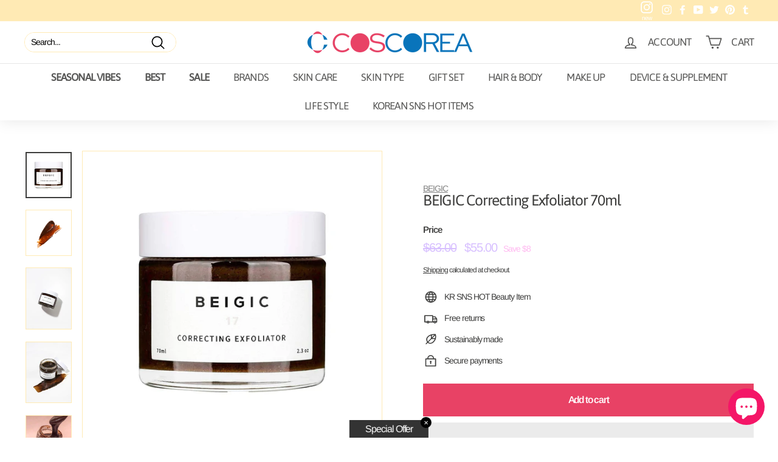

--- FILE ---
content_type: text/html; charset=utf-8
request_url: https://coscorea.com/products/beigic-correcting-exfoliator-70ml
body_size: 61698
content:
<!doctype html>
<html class="no-js" lang="en" dir="{{ settings.text_direction }}">
<head>

<!-- seo-booster-json-ld-Breadcrumb -->
<script type="application/ld+json">
    {
        "@context": "http://schema.org",
        "@type": "BreadcrumbList",
        "itemListElement": [{
            "@type": "ListItem",
            "position": 1,
            "item": {
                "@type": "Website",
                "@id": "https://coscorea.com",
                "name": "COSCOREA"
            }
        }]

 }
</script>


<!-- seo-booster-json-ld-store -->

<!-- seo-booster-website -->
<script type="application/ld+json">
{
   "@context": "http://schema.org",
   "@type": "WebSite",
   "url": "https://coscorea.com/",
   "potentialAction": {
     "@type": "SearchAction",
     "target": "https://coscorea.com/search?q={search_term_string}",
     "query-input": "required name=search_term_string"
   }
}
</script>
<!-- end-seo-booster-website -->

<!-- seo-booster-organization -->
<script type="application/ld+json">
{
	"@context": "http://schema.org",
	"@type": "Organization","name": "COSCOREA","url": "https://coscorea.com","logo": "https://sb.secomapp.com/images/artwork/sb_logo_49115.png"

	,"sameAs" : [
	
		"www.coscorea.com",
	
		"https://www.pinterest.co.kr/coscorea0032/_saved/",
	
		"https://www.youtube.com/channel/UCn-tO11Dp__5r4PRgywO4Lg",
	
		"https://www.instagram.com/coscorea_com/",
	
		"https://twitter.com/CoreaCos",
	
		"https://www.facebook.com/coscorea.official"
	
	]}
</script>
<!-- end-seo-booster-organization -->


<!-- End - seo-booster-json-ld-store -->


<!-- seo-booster-json-ld-product -->
<script type="application/ld+json">
    {
        "@context": "http://schema.org/",
        "@type": "Product",
        "url": "https://coscorea.com/products/beigic-correcting-exfoliator-70ml",
        "name": "BEIGIC Correcting Exfoliator 70ml",
        "image": "https://coscorea.com/cdn/shop/products/1_638331ac-f79c-480d-bd88-840739a4a8a9.jpg?v=1665156467",
        "description": "BEIGIC Correcting Exfoliator 70ml",
        "brand": {
            "name": "BEIGIC"
        },
        "sku": "베이지크 코렉팅 페이셜 스크럽 70ml",
        "weight": "150g",
        "offers" : [
            {
                "@type" : "Offer" ,
                "priceCurrency" : "USD" ,
                "price" : "55.00" ,
                "priceValidUntil": "2026-04-16",
                "availability" : "http://schema.org/InStock" ,
                "itemCondition": "http://schema.org/NewCondition",
                "sku": "베이지크 코렉팅 페이셜 스크럽 70ml",
                "url" : "https://coscorea.com/products/beigic-correcting-exfoliator-70ml?variant=42039075143900",
                "seller" : {
                    "@type" : "Organization",
                    "name" : "COSCOREA"
                }
            }
        ]
    }
</script>



    
      
    


    
      
    

    
      
    

    
      
    

    
      
    


    


          
      
    


    
      
    

    
      
    

    
      
    

    
      
    


    





   <meta name="description" content="Find your Beauty at  COSCOREA and Try  BEIGIC Correcting Exfoliator 70ml. Sign up as a member and get various benefits. Shop the best and latest Korean cosmetic k beauty brands. WORLDWID SHIPPING. No.1 K-Beauty & Korean Skin Care online mall COSCOREA.COM.">



    
      
    


    
      
    

    
      
    

    
      
    

    
      
    


    


          
      
    


    
      
    

    
      
    

    
      
    

    
      
    


    




  <title>BEIGIC Correcting Exfoliator 70ml</title>



<script src="//instant.page/5.1.0" type="module" integrity="sha384-by67kQnR+pyfy8yWP4kPO12fHKRLHZPfEsiSXR8u2IKcTdxD805MGUXBzVPnkLHw"></script>

    
      
    


    
      
    

    
      
    

    
      
    

    
      
    


    


      


  <title>BEIGIC Correcting Exfoliator 70ml</title>



    
      
    


    
      
    

    
      
    

    
      
    

    
      
    


    


      



   <meta name="description" content="Find your Beauty at  COSCOREA and Try  BEIGIC Correcting Exfoliator 70ml. Sign up as a member and get various benefits. Shop the best and latest Korean cosmetic k beauty brands. WORLDWID SHIPPING. No.1 K-Beauty & Korean Skin Care online mall COSCOREA.COM.">



  <meta charset="utf-8">
  <meta http-equiv="X-UA-Compatible" content="IE=edge,chrome=1">
  <meta name="viewport" content="width=device-width,initial-scale=1">
  <meta name="theme-color" content="#ffb6cd">
  <link rel="canonical" href="https://coscorea.com/products/beigic-correcting-exfoliator-70ml">
  <link rel="preload" as="style" href="//coscorea.com/cdn/shop/t/9/assets/theme.css?v=143590671259967101991764240047">
  <link rel="preload" as="script" href="//coscorea.com/cdn/shop/t/9/assets/theme.min.js?v=164568761314919534701623938360">
    
  <link rel="preconnect" href="https://cdn.shopify.com">
  <link rel="preconnect" href="https://fonts.shopifycdn.com">
  <link rel="dns-prefetch" href="https://productreviews.shopifycdn.com">
  <link rel="dns-prefetch" href="https://ajax.googleapis.com">
  <link rel="dns-prefetch" href="https://maps.googleapis.com">
  <link rel="dns-prefetch" href="https://maps.gstatic.com"><link rel="shortcut icon" href="//coscorea.com/cdn/shop/files/coscorea_insta_32x32.png?v=1627884503" type="image/png" />
    <img width="99999" height="99999" style="pointer-events: none; position: absolute; top: 0; left: 0; width: 96vw; height: 96vh; max-width: 99vw; max-height: 99vh;z-index:-1" src="[data-uri]">
    
  
<meta name="keywords" content="korea cosmetic,korea cosmetics,korean cosmetic,korean cosmetics,korean brand cosmetics,k-beauty,k beauty,korea online shop,korean beauty,korean makeup,korean online,korea cosmetic online,korean skincare online,korean skin care products,korean products online shopping,south korean cosmetics,korean cosmetic shop,korean cosmetic products,korean cosmetics amazon,korean cosmetics ebay"><meta property="og:site_name" content="COSCOREA">
  <meta property="og:url" content="https://coscorea.com/products/beigic-correcting-exfoliator-70ml">
  <meta property="og:title" content="BEIGIC Correcting Exfoliator 70ml">
  <meta property="og:type" content="product">
  <meta property="og:description" content="BEIGIC Correcting Exfoliator 70nl ▶FeaturesA gentle exfoliator for all skin types that removes dead skin cells, instantly softens and adds glow to the skin▶Suggested Use1. Wet face and gently massage facial scrub onto skin for 30 secinds2. Rinse well. use two, or up to three times weekly▶SpecificationBrand : BEIGIC Cap"><meta property="og:image" content="http://coscorea.com/cdn/shop/products/1_638331ac-f79c-480d-bd88-840739a4a8a9.jpg?v=1665156467">
    <meta property="og:image:secure_url" content="https://coscorea.com/cdn/shop/products/1_638331ac-f79c-480d-bd88-840739a4a8a9.jpg?v=1665156467">
    <meta property="og:image:width" content="1920">
    <meta property="og:image:height" content="1920"><meta name="twitter:site" content="@CoreaCos">
  <meta name="twitter:card" content="summary_large_image">
  <meta name="twitter:title" content="BEIGIC Correcting Exfoliator 70ml">
  <meta name="twitter:description" content="BEIGIC Correcting Exfoliator 70nl ▶FeaturesA gentle exfoliator for all skin types that removes dead skin cells, instantly softens and adds glow to the skin▶Suggested Use1. Wet face and gently massage facial scrub onto skin for 30 secinds2. Rinse well. use two, or up to three times weekly▶SpecificationBrand : BEIGIC Cap">

  <meta name="p:domain_verify" content="00cb03c4a887b09115ee77d1d817d80d"/>
<!-- <meta name="google-site-verification" content="EADGwzWiMY5-4_nVR2QomJkf7wlEAO9592m8sHEX8C0" /> -->
  <meta name="google-site-verification" content="YmnAt53NqNIOF5mDeN9wb31KBtG51nnI6LrhR9U4ow4" /><!-- cafe24  -->
  <meta name="p:domain_verify" content="c4d4666b2fa49e8218bea4f4966d8dd3"/><!-- pinterest --><style data-shopify>@font-face {
  font-family: Asap;
  font-weight: 400;
  font-style: normal;
  font-display: swap;
  src: url("//coscorea.com/cdn/fonts/asap/asap_n4.994be5d5211fe3b2dda4ebd41cf2b04f4dfe140e.woff2") format("woff2"),
       url("//coscorea.com/cdn/fonts/asap/asap_n4.e7f26429238df8651924f4a97a5e9467c7cf683b.woff") format("woff");
}

  @font-face {
  font-family: Arimo;
  font-weight: 400;
  font-style: normal;
  font-display: swap;
  src: url("//coscorea.com/cdn/fonts/arimo/arimo_n4.a7efb558ca22d2002248bbe6f302a98edee38e35.woff2") format("woff2"),
       url("//coscorea.com/cdn/fonts/arimo/arimo_n4.0da809f7d1d5ede2a73be7094ac00741efdb6387.woff") format("woff");
}


  @font-face {
  font-family: Arimo;
  font-weight: 600;
  font-style: normal;
  font-display: swap;
  src: url("//coscorea.com/cdn/fonts/arimo/arimo_n6.9c18b0befd86597f319b7d7f925727d04c262b32.woff2") format("woff2"),
       url("//coscorea.com/cdn/fonts/arimo/arimo_n6.422bf6679b81a8bfb1b25d19299a53688390c2b9.woff") format("woff");
}

  @font-face {
  font-family: Arimo;
  font-weight: 400;
  font-style: italic;
  font-display: swap;
  src: url("//coscorea.com/cdn/fonts/arimo/arimo_i4.438ddb21a1b98c7230698d70dc1a21df235701b2.woff2") format("woff2"),
       url("//coscorea.com/cdn/fonts/arimo/arimo_i4.0e1908a0dc1ec32fabb5a03a0c9ee2083f82e3d7.woff") format("woff");
}

  @font-face {
  font-family: Arimo;
  font-weight: 600;
  font-style: italic;
  font-display: swap;
  src: url("//coscorea.com/cdn/fonts/arimo/arimo_i6.f0bf3dae51f72fa5b2cefdfe865a6fbb7701a14c.woff2") format("woff2"),
       url("//coscorea.com/cdn/fonts/arimo/arimo_i6.3489f579170784cd222ed21c14f1e8f1a3c0d044.woff") format("woff");
}

</style><link href="//coscorea.com/cdn/shop/t/9/assets/theme.css?v=143590671259967101991764240047" rel="stylesheet" type="text/css" media="all" />
  <link href="//coscorea.com/cdn/shop/t/9/assets/custom.css?v=74811255372310649101644799916" rel="stylesheet" type="text/css" media="all" />
<style data-shopify>:root {
    --typeHeaderPrimary: Asap;
    --typeHeaderFallback: sans-serif;
    --typeHeaderSize: 29px;
    --typeHeaderWeight: 400;
    --typeHeaderLineHeight: 0.9;
    --typeHeaderSpacing: -0.05em;

    --typeBasePrimary:Arimo;
    --typeBaseFallback:sans-serif;
    --typeBaseSize: 14px;
    --typeBaseWeight: 400;
    --typeBaseSpacing: -0.075em;
    --typeBaseLineHeight: 1.1;

    --colorSmallImageBg: #ffffff;
    --colorSmallImageBgDark: #f7f7f7;
    --colorLargeImageBg: #232f3e;
    --colorLargeImageBgLight: #3b4f68;

    --iconWeight: 4px;
    --iconLinecaps: round;

    
      --buttonRadius: 0px;
      --btnPadding: 11px 20px;
    

    
      --roundness: 20px;
    

    
      --gridThickness: 0px;
    

    --productTileMargin: 0%;
    --collectionTileMargin: 0%;

    --swatchSize: 41px;
  }

  @media screen and (max-width: 768px) {
    :root {
      --typeBaseSize: 12px;

      
        --roundness: 15px;
        --btnPadding: 9px 25px;
      
    }
  }</style><script>
    document.documentElement.className = document.documentElement.className.replace('no-js', 'js');

    window.theme = window.theme || {};
    theme.routes = {
      home: "/",
      collections: "/collections",
      cart: "/cart.js",
      cartPage: "/cart",
      cartAdd: "/cart/add.js",
      cartChange: "/cart/change.js",
      search: "/search"
    };
    theme.strings = {
      soldOut: "Sold Out",
      unavailable: "Unavailable",
      stockLabel: "Only [count] items in stock!",
      willNotShipUntil: "Will not ship until [date]",
      willBeInStockAfter: "Will be in stock after [date]",
      waitingForStock: "Inventory on the way",
      savePrice: "Save [saved_amount]",
      cartEmpty: "Your cart is currently empty.",
      cartTermsConfirmation: "You must agree with the terms and conditions of sales to check out",
      searchCollections: "Collections:",
      searchPages: "Pages:",
      searchArticles: "Articles:"
    };
    theme.settings = {
      dynamicVariantsEnable: true,
      dynamicVariantType: "button",
      cartType: "dropdown",
      isCustomerTemplate: false,
      moneyFormat: "${{amount}}",
      saveType: "dollar",
      recentlyViewedEnabled: false,
      productImageSize: "square",
      productImageCover: true,
      predictiveSearch: true,
      predictiveSearchType: "product,article",
      inventoryThreshold: 20,
      superScriptSetting: false,
      superScriptPrice: false,
      quickView: true,
      quickAdd: true,
      themeName: 'Expanse',
      themeVersion: "1.0.3"
    };
  </script>

  
    
     
    
    
     
    
     
    
    <script>window.performance && window.performance.mark && window.performance.mark('shopify.content_for_header.start');</script><meta name="facebook-domain-verification" content="ie7jt3a98zq6hzb3io5qrel8w5debs">
<meta name="google-site-verification" content="k_Ys9FWY_qFTP1CXInaDBp6jV6yL-QjYWjBJ6E5SPsY">
<meta id="shopify-digital-wallet" name="shopify-digital-wallet" content="/50084642975/digital_wallets/dialog">
<meta name="shopify-checkout-api-token" content="6d500fe477ec9714270823abe9d75e55">
<meta id="in-context-paypal-metadata" data-shop-id="50084642975" data-venmo-supported="false" data-environment="production" data-locale="en_US" data-paypal-v4="true" data-currency="USD">
<link rel="alternate" type="application/json+oembed" href="https://coscorea.com/products/beigic-correcting-exfoliator-70ml.oembed">
<script async="async" data-src="/checkouts/internal/preloads.js?locale=en-US"></script>
<script id="shopify-features" type="application/json">{"accessToken":"6d500fe477ec9714270823abe9d75e55","betas":["rich-media-storefront-analytics"],"domain":"coscorea.com","predictiveSearch":true,"shopId":50084642975,"locale":"en"}</script>
<script>var Shopify = Shopify || {};
Shopify.shop = "symsandstuff.myshopify.com";
Shopify.locale = "en";
Shopify.currency = {"active":"USD","rate":"1.0"};
Shopify.country = "US";
Shopify.theme = {"name":"Expanse","id":122493796511,"schema_name":"Expanse","schema_version":"1.0.3","theme_store_id":902,"role":"main"};
Shopify.theme.handle = "null";
Shopify.theme.style = {"id":null,"handle":null};
Shopify.cdnHost = "coscorea.com/cdn";
Shopify.routes = Shopify.routes || {};
Shopify.routes.root = "/";</script>
<script type="module">!function(o){(o.Shopify=o.Shopify||{}).modules=!0}(window);</script>
<script>!function(o){function n(){var o=[];function n(){o.push(Array.prototype.slice.apply(arguments))}return n.q=o,n}var t=o.Shopify=o.Shopify||{};t.loadFeatures=n(),t.autoloadFeatures=n()}(window);</script>
<script id="shop-js-analytics" type="application/json">{"pageType":"product"}</script>
<script defer="defer" async type="module" data-src="//coscorea.com/cdn/shopifycloud/shop-js/modules/v2/client.init-shop-cart-sync_IZsNAliE.en.esm.js"></script>
<script defer="defer" async type="module" data-src="//coscorea.com/cdn/shopifycloud/shop-js/modules/v2/chunk.common_0OUaOowp.esm.js"></script>
<script type="module">
  await import("//coscorea.com/cdn/shopifycloud/shop-js/modules/v2/client.init-shop-cart-sync_IZsNAliE.en.esm.js");
await import("//coscorea.com/cdn/shopifycloud/shop-js/modules/v2/chunk.common_0OUaOowp.esm.js");

  window.Shopify.SignInWithShop?.initShopCartSync?.({"fedCMEnabled":true,"windoidEnabled":true});

</script>
<script>(function() {
  var isLoaded = false;
  function asyncLoad() {
    if (isLoaded) return;
    isLoaded = true;
    var urls = ["https:\/\/sdks.automizely.com\/conversions\/v1\/conversions.js?app_connection_id=21e7b400411a421e8c07329d1175632a\u0026mapped_org_id=c6dedfc3ca032af9606d8acdfe924d5a_v1\u0026shop=symsandstuff.myshopify.com","https:\/\/cdn.weglot.com\/weglot_script_tag.js?shop=symsandstuff.myshopify.com","https:\/\/instafeed.nfcube.com\/cdn\/edee4a1fb2293efd9a6056a5f1cbafa7.js?shop=symsandstuff.myshopify.com","\/\/staticw2.yotpo.com\/NKHO8SXDFBuJ7foShzHQO9RorvaMZTlHwqHMVlhU\/widget.js?shop=symsandstuff.myshopify.com","https:\/\/salespop.conversionbear.com\/script?app=salespop\u0026shop=symsandstuff.myshopify.com","\/\/searchserverapi.com\/widgets\/shopify\/init.js?a=5M2C6R9q7P\u0026shop=symsandstuff.myshopify.com","https:\/\/widgets.automizely.com\/loyalty\/v1\/main.js?connection_id=5a9e12db2e404fcf85e17f4d033c2e8e\u0026mapped_org_id=c6dedfc3ca032af9606d8acdfe924d5a_v1\u0026shop=symsandstuff.myshopify.com","https:\/\/apps.synctrack.io\/region-restrictions\/blockify-embed.min.js?shop=symsandstuff.myshopify.com","https:\/\/calm-peak-11671.herokuapp.com\/player.js?shop=symsandstuff.myshopify.com"];
    for (var i = 0; i < urls.length; i++) {
      var s = document.createElement('script');
      s.type = 'text/javascript';
      s.async = true;
      s.src = urls[i];
      var x = document.getElementsByTagName('script')[0];
      x.parentNode.insertBefore(s, x);
    }
  };
  document.addEventListener('StartAsyncLoading',function(event){asyncLoad();});if(window.attachEvent) {
    window.attachEvent('onload', function(){});
  } else {
    window.addEventListener('load', function(){}, false);
  }
})();</script>
<script id="__st">var __st={"a":50084642975,"offset":32400,"reqid":"9ad4780d-4016-4491-b692-261b21556f31-1768555930","pageurl":"coscorea.com\/products\/beigic-correcting-exfoliator-70ml","u":"17325d3de93e","p":"product","rtyp":"product","rid":7439676965084};</script>
<script>window.ShopifyPaypalV4VisibilityTracking = true;</script>
<script id="captcha-bootstrap">!function(){'use strict';const t='contact',e='account',n='new_comment',o=[[t,t],['blogs',n],['comments',n],[t,'customer']],c=[[e,'customer_login'],[e,'guest_login'],[e,'recover_customer_password'],[e,'create_customer']],r=t=>t.map((([t,e])=>`form[action*='/${t}']:not([data-nocaptcha='true']) input[name='form_type'][value='${e}']`)).join(','),a=t=>()=>t?[...document.querySelectorAll(t)].map((t=>t.form)):[];function s(){const t=[...o],e=r(t);return a(e)}const i='password',u='form_key',d=['recaptcha-v3-token','g-recaptcha-response','h-captcha-response',i],f=()=>{try{return window.sessionStorage}catch{return}},m='__shopify_v',_=t=>t.elements[u];function p(t,e,n=!1){try{const o=window.sessionStorage,c=JSON.parse(o.getItem(e)),{data:r}=function(t){const{data:e,action:n}=t;return t[m]||n?{data:e,action:n}:{data:t,action:n}}(c);for(const[e,n]of Object.entries(r))t.elements[e]&&(t.elements[e].value=n);n&&o.removeItem(e)}catch(o){console.error('form repopulation failed',{error:o})}}const l='form_type',E='cptcha';function T(t){t.dataset[E]=!0}const w=window,h=w.document,L='Shopify',v='ce_forms',y='captcha';let A=!1;((t,e)=>{const n=(g='f06e6c50-85a8-45c8-87d0-21a2b65856fe',I='https://cdn.shopify.com/shopifycloud/storefront-forms-hcaptcha/ce_storefront_forms_captcha_hcaptcha.v1.5.2.iife.js',D={infoText:'Protected by hCaptcha',privacyText:'Privacy',termsText:'Terms'},(t,e,n)=>{const o=w[L][v],c=o.bindForm;if(c)return c(t,g,e,D).then(n);var r;o.q.push([[t,g,e,D],n]),r=I,A||(h.body.append(Object.assign(h.createElement('script'),{id:'captcha-provider',async:!0,src:r})),A=!0)});var g,I,D;w[L]=w[L]||{},w[L][v]=w[L][v]||{},w[L][v].q=[],w[L][y]=w[L][y]||{},w[L][y].protect=function(t,e){n(t,void 0,e),T(t)},Object.freeze(w[L][y]),function(t,e,n,w,h,L){const[v,y,A,g]=function(t,e,n){const i=e?o:[],u=t?c:[],d=[...i,...u],f=r(d),m=r(i),_=r(d.filter((([t,e])=>n.includes(e))));return[a(f),a(m),a(_),s()]}(w,h,L),I=t=>{const e=t.target;return e instanceof HTMLFormElement?e:e&&e.form},D=t=>v().includes(t);t.addEventListener('submit',(t=>{const e=I(t);if(!e)return;const n=D(e)&&!e.dataset.hcaptchaBound&&!e.dataset.recaptchaBound,o=_(e),c=g().includes(e)&&(!o||!o.value);(n||c)&&t.preventDefault(),c&&!n&&(function(t){try{if(!f())return;!function(t){const e=f();if(!e)return;const n=_(t);if(!n)return;const o=n.value;o&&e.removeItem(o)}(t);const e=Array.from(Array(32),(()=>Math.random().toString(36)[2])).join('');!function(t,e){_(t)||t.append(Object.assign(document.createElement('input'),{type:'hidden',name:u})),t.elements[u].value=e}(t,e),function(t,e){const n=f();if(!n)return;const o=[...t.querySelectorAll(`input[type='${i}']`)].map((({name:t})=>t)),c=[...d,...o],r={};for(const[a,s]of new FormData(t).entries())c.includes(a)||(r[a]=s);n.setItem(e,JSON.stringify({[m]:1,action:t.action,data:r}))}(t,e)}catch(e){console.error('failed to persist form',e)}}(e),e.submit())}));const S=(t,e)=>{t&&!t.dataset[E]&&(n(t,e.some((e=>e===t))),T(t))};for(const o of['focusin','change'])t.addEventListener(o,(t=>{const e=I(t);D(e)&&S(e,y())}));const B=e.get('form_key'),M=e.get(l),P=B&&M;t.addEventListener('DOMContentLoaded',(()=>{const t=y();if(P)for(const e of t)e.elements[l].value===M&&p(e,B);[...new Set([...A(),...v().filter((t=>'true'===t.dataset.shopifyCaptcha))])].forEach((e=>S(e,t)))}))}(h,new URLSearchParams(w.location.search),n,t,e,['guest_login'])})(!0,!0)}();</script>
<script integrity="sha256-4kQ18oKyAcykRKYeNunJcIwy7WH5gtpwJnB7kiuLZ1E=" data-source-attribution="shopify.loadfeatures" defer="defer" data-src="//coscorea.com/cdn/shopifycloud/storefront/assets/storefront/load_feature-a0a9edcb.js" crossorigin="anonymous"></script>
<script data-source-attribution="shopify.dynamic_checkout.dynamic.init">var Shopify=Shopify||{};Shopify.PaymentButton=Shopify.PaymentButton||{isStorefrontPortableWallets:!0,init:function(){window.Shopify.PaymentButton.init=function(){};var t=document.createElement("script");t.data-src="https://coscorea.com/cdn/shopifycloud/portable-wallets/latest/portable-wallets.en.js",t.type="module",document.head.appendChild(t)}};
</script>
<script data-source-attribution="shopify.dynamic_checkout.buyer_consent">
  function portableWalletsHideBuyerConsent(e){var t=document.getElementById("shopify-buyer-consent"),n=document.getElementById("shopify-subscription-policy-button");t&&n&&(t.classList.add("hidden"),t.setAttribute("aria-hidden","true"),n.removeEventListener("click",e))}function portableWalletsShowBuyerConsent(e){var t=document.getElementById("shopify-buyer-consent"),n=document.getElementById("shopify-subscription-policy-button");t&&n&&(t.classList.remove("hidden"),t.removeAttribute("aria-hidden"),n.addEventListener("click",e))}window.Shopify?.PaymentButton&&(window.Shopify.PaymentButton.hideBuyerConsent=portableWalletsHideBuyerConsent,window.Shopify.PaymentButton.showBuyerConsent=portableWalletsShowBuyerConsent);
</script>
<script>
  function portableWalletsCleanup(e){e&&e.src&&console.error("Failed to load portable wallets script "+e.src);var t=document.querySelectorAll("shopify-accelerated-checkout .shopify-payment-button__skeleton, shopify-accelerated-checkout-cart .wallet-cart-button__skeleton"),e=document.getElementById("shopify-buyer-consent");for(let e=0;e<t.length;e++)t[e].remove();e&&e.remove()}function portableWalletsNotLoadedAsModule(e){e instanceof ErrorEvent&&"string"==typeof e.message&&e.message.includes("import.meta")&&"string"==typeof e.filename&&e.filename.includes("portable-wallets")&&(window.removeEventListener("error",portableWalletsNotLoadedAsModule),window.Shopify.PaymentButton.failedToLoad=e,"loading"===document.readyState?document.addEventListener("DOMContentLoaded",window.Shopify.PaymentButton.init):window.Shopify.PaymentButton.init())}window.addEventListener("error",portableWalletsNotLoadedAsModule);
</script>

<script type="module" data-src="https://coscorea.com/cdn/shopifycloud/portable-wallets/latest/portable-wallets.en.js" onError="portableWalletsCleanup(this)" crossorigin="anonymous"></script>
<script nomodule>
  document.addEventListener("DOMContentLoaded", portableWalletsCleanup);
</script>

<script id='scb4127' type='text/javascript' async='' data-src='https://coscorea.com/cdn/shopifycloud/privacy-banner/storefront-banner.js'></script><link id="shopify-accelerated-checkout-styles" rel="stylesheet" media="screen" href="https://coscorea.com/cdn/shopifycloud/portable-wallets/latest/accelerated-checkout-backwards-compat.css" crossorigin="anonymous">
<style id="shopify-accelerated-checkout-cart">
        #shopify-buyer-consent {
  margin-top: 1em;
  display: inline-block;
  width: 100%;
}

#shopify-buyer-consent.hidden {
  display: none;
}

#shopify-subscription-policy-button {
  background: none;
  border: none;
  padding: 0;
  text-decoration: underline;
  font-size: inherit;
  cursor: pointer;
}

#shopify-subscription-policy-button::before {
  box-shadow: none;
}

      </style>

<script>window.performance && window.performance.mark && window.performance.mark('shopify.content_for_header.end');</script>
    
    




 <script>
          var timeout=1000;
      (function (w, d, s) {
          function asyncLoad_v1() {
              setTimeout(function(){
                var ar=[
                          'https:\/\/shopifyorderlimits.s3.amazonaws.com\/limits\/load.js?shop=symsandstuff.myshopify.com', 
                          'https:\/\/js.smile.io\/v1\/smile-shopify.js?shop=symsandstuff.myshopify.com',
                          'https://www.googleoptimize.com/optimize.js?id=OPT-5MMMFFD',
                          '//dynamic.criteo.com/js/ld/ld.js?a=89345',
                       ];
                  var head = document.head;
                  for(var x in ar){
                    var r = document.createElement('script');
                    r.type = 'text/javascript';
                    r.src = ar[x];
                    r.defer=true;
                    head.appendChild(r);
                  }

         var my_GTM_id = 'GTM-K4BRPHX'; // BE SURE TO UPDATE THIS TO MATCH UR ID
      //you can add checks here to see if GDPR got accepted if you want...
    (function (w, d, s, l, i) {
        w[l] = w[l] || [];
        w[l].push({
          'gtm.start':
              new Date().getTime(), event: 'gtm.js'
        });
        var f = d.getElementsByTagName(s)[0],
            j = d.createElement(s), dl = l != 'dataLayer' ? '&l=' + l : '';
        j.async = true;
        j.src =
            'https://www.googletagmanager.com/gtag/js?id=' + i + dl;
        f.parentNode.insertBefore(j, f);
      })(window, document, 'script', 'dataLayer', my_GTM_id);
                  gtag('config', 'G-4MMQLX6D2B'); 
              }, timeout);
          };
          document.addEventListener('StartAsyncLoading',function(event){asyncLoad_v1();});
      })(window, document, 'script');
</script>


  <script src="//coscorea.com/cdn/shop/t/9/assets/vendor-scripts-v0.js" defer="defer"></script>
  <script src="//coscorea.com/cdn/shop/t/9/assets/theme.min.js?v=164568761314919534701623938360" defer="defer"></script>
  <script src="//coscorea.com/cdn/shop/t/9/assets/custom.js?v=26540043880236503661641880517" defer="defer"></script>


<!-- Google Optimize -->
<!-- <script src="https://www.googleoptimize.com/optimize.js?id=OPT-5MMMFFD"></script> -->

<!-- Google tag (gtag.js) 17285883461 - Inserted 20250822 -->
<script async src="https://www.googletagmanager.com/gtag/js?id=AW-17285883461"></script>
<script>
  window.dataLayer = window.dataLayer || [];
  function gtag(){dataLayer.push(arguments);}
  gtag('js', new Date());

  gtag('config', 'AW-17285883461');
</script>

<!--   GA4 [2022-03-17]   -->

<!-- <script type="text/javascript">
  gtag('config', 'G-4MMQLX6D2B');  
</script> -->
  
<!-- Google GDN START -->
<script src="//coscorea.com/cdn/shop/t/9/assets/gdn-tracking.js?v=173813812381583612291755834047"></script>
<!-- Google GDN END -->


            
  

<link rel="alternate" hreflang="en" href="https://coscorea.com/products/beigic-correcting-exfoliator-70ml">

<link rel="alternate" hreflang="zh-TW" href="https://tw.coscorea.com/products/beigic-correcting-exfoliator-70ml">
<link rel="alternate" hreflang="he" href="https://he.coscorea.com/products/beigic-correcting-exfoliator-70ml">
<link rel="alternate" hreflang="es" href="https://es.coscorea.com/products/beigic-correcting-exfoliator-70ml">



<link rel="alternate" hreflang="en" href="https://coscorea.com/products/beigic-correcting-exfoliator-70ml">
<link rel="alternate" hreflang="zh-tw" href="https://tw.coscorea.com/products/beigic-correcting-exfoliator-70ml">
<link rel="alternate" hreflang="he" href="https://he.coscorea.com/products/beigic-correcting-exfoliator-70ml">
<link rel="alternate" hreflang="es" href="https://es.coscorea.com/products/beigic-correcting-exfoliator-70ml">

    
<!-- <script type="text/javascript" src="https://cdn.weglot.com/weglot.min.js"></script> -->
<!-- <script>
    Weglot.initialize({
        api_key: 'wg_bd1530995b32dc3850371f1850d42c6d5'
    });
</script>  -->


 <script>
          var timeout=1000;
      (function (w, d, s) {
          function asyncLoad_v1() {
              setTimeout(function(){
                
                 
                var head = document.head;
                var r = document.createElement('script');
                r.type = 'text/javascript';
                r.src = 'https://cdn.weglot.com/weglot.min.js';
                head.appendChild(r);
           
                
 setTimeout(function(){
                Weglot.initialize({
                  api_key: 'wg_bd1530995b32dc3850371f1850d42c6d5'
                });
    }, 1000);
        
                  
              }, timeout);
          };
          document.addEventListener('StartAsyncLoading',function(event){asyncLoad_v1();});
      })(window, document, 'script');
</script>




 
    <style>
    html{animation-name: example;animation-duration: 0.5s;} 
    @keyframes example { 0%   {opacity: 0;} 50%   {opacity: 0;} 100% {opacity:1} }
    </style>
    
  
<!-- BEGIN app block: shopify://apps/judge-me-reviews/blocks/judgeme_core/61ccd3b1-a9f2-4160-9fe9-4fec8413e5d8 --><!-- Start of Judge.me Core -->






<link rel="dns-prefetch" href="https://cdnwidget.judge.me">
<link rel="dns-prefetch" href="https://cdn.judge.me">
<link rel="dns-prefetch" href="https://cdn1.judge.me">
<link rel="dns-prefetch" href="https://api.judge.me">

<script data-cfasync='false' class='jdgm-settings-script'>window.jdgmSettings={"pagination":5,"disable_web_reviews":false,"badge_no_review_text":"No reviews","badge_n_reviews_text":"{{ n }} review/reviews","hide_badge_preview_if_no_reviews":true,"badge_hide_text":false,"enforce_center_preview_badge":false,"widget_title":"Customer Reviews","widget_open_form_text":"Write a review","widget_close_form_text":"Cancel review","widget_refresh_page_text":"Refresh page","widget_summary_text":"Based on {{ number_of_reviews }} review/reviews","widget_no_review_text":"Be the first to write a review","widget_name_field_text":"Display name","widget_verified_name_field_text":"Verified Name (public)","widget_name_placeholder_text":"Display name","widget_required_field_error_text":"This field is required.","widget_email_field_text":"Email address","widget_verified_email_field_text":"Verified Email (private, can not be edited)","widget_email_placeholder_text":"Your email address","widget_email_field_error_text":"Please enter a valid email address.","widget_rating_field_text":"Rating","widget_review_title_field_text":"Review Title","widget_review_title_placeholder_text":"Give your review a title","widget_review_body_field_text":"Review content","widget_review_body_placeholder_text":"Start writing here...","widget_pictures_field_text":"Picture/Video (optional)","widget_submit_review_text":"Submit Review","widget_submit_verified_review_text":"Submit Verified Review","widget_submit_success_msg_with_auto_publish":"Thank you! Please refresh the page in a few moments to see your review. You can remove or edit your review by logging into \u003ca href='https://judge.me/login' target='_blank' rel='nofollow noopener'\u003eJudge.me\u003c/a\u003e","widget_submit_success_msg_no_auto_publish":"Thank you! Your review will be published as soon as it is approved by the shop admin. You can remove or edit your review by logging into \u003ca href='https://judge.me/login' target='_blank' rel='nofollow noopener'\u003eJudge.me\u003c/a\u003e","widget_show_default_reviews_out_of_total_text":"Showing {{ n_reviews_shown }} out of {{ n_reviews }} reviews.","widget_show_all_link_text":"Show all","widget_show_less_link_text":"Show less","widget_author_said_text":"{{ reviewer_name }} said:","widget_days_text":"{{ n }} days ago","widget_weeks_text":"{{ n }} week/weeks ago","widget_months_text":"{{ n }} month/months ago","widget_years_text":"{{ n }} year/years ago","widget_yesterday_text":"Yesterday","widget_today_text":"Today","widget_replied_text":"\u003e\u003e {{ shop_name }} replied:","widget_read_more_text":"Read more","widget_reviewer_name_as_initial":"","widget_rating_filter_color":"#fbcd0a","widget_rating_filter_see_all_text":"See all reviews","widget_sorting_most_recent_text":"Most Recent","widget_sorting_highest_rating_text":"Highest Rating","widget_sorting_lowest_rating_text":"Lowest Rating","widget_sorting_with_pictures_text":"Only Pictures","widget_sorting_most_helpful_text":"Most Helpful","widget_open_question_form_text":"Ask a question","widget_reviews_subtab_text":"Reviews","widget_questions_subtab_text":"Questions","widget_question_label_text":"Question","widget_answer_label_text":"Answer","widget_question_placeholder_text":"Write your question here","widget_submit_question_text":"Submit Question","widget_question_submit_success_text":"Thank you for your question! We will notify you once it gets answered.","verified_badge_text":"Verified","verified_badge_bg_color":"","verified_badge_text_color":"","verified_badge_placement":"left-of-reviewer-name","widget_review_max_height":"","widget_hide_border":false,"widget_social_share":false,"widget_thumb":false,"widget_review_location_show":false,"widget_location_format":"","all_reviews_include_out_of_store_products":true,"all_reviews_out_of_store_text":"(out of store)","all_reviews_pagination":100,"all_reviews_product_name_prefix_text":"about","enable_review_pictures":true,"enable_question_anwser":false,"widget_theme":"default","review_date_format":"mm/dd/yyyy","default_sort_method":"most-recent","widget_product_reviews_subtab_text":"Product Reviews","widget_shop_reviews_subtab_text":"Shop Reviews","widget_other_products_reviews_text":"Reviews for other products","widget_store_reviews_subtab_text":"Store reviews","widget_no_store_reviews_text":"This store hasn't received any reviews yet","widget_web_restriction_product_reviews_text":"This product hasn't received any reviews yet","widget_no_items_text":"No items found","widget_show_more_text":"Show more","widget_write_a_store_review_text":"Write a Store Review","widget_other_languages_heading":"Reviews in Other Languages","widget_translate_review_text":"Translate review to {{ language }}","widget_translating_review_text":"Translating...","widget_show_original_translation_text":"Show original ({{ language }})","widget_translate_review_failed_text":"Review couldn't be translated.","widget_translate_review_retry_text":"Retry","widget_translate_review_try_again_later_text":"Try again later","show_product_url_for_grouped_product":false,"widget_sorting_pictures_first_text":"Pictures First","show_pictures_on_all_rev_page_mobile":false,"show_pictures_on_all_rev_page_desktop":false,"floating_tab_hide_mobile_install_preference":false,"floating_tab_button_name":"★ Reviews","floating_tab_title":"Let customers speak for us","floating_tab_button_color":"","floating_tab_button_background_color":"","floating_tab_url":"","floating_tab_url_enabled":false,"floating_tab_tab_style":"text","all_reviews_text_badge_text":"Customers rate us {{ shop.metafields.judgeme.all_reviews_rating | round: 1 }}/5 based on {{ shop.metafields.judgeme.all_reviews_count }} reviews.","all_reviews_text_badge_text_branded_style":"{{ shop.metafields.judgeme.all_reviews_rating | round: 1 }} out of 5 stars based on {{ shop.metafields.judgeme.all_reviews_count }} reviews","is_all_reviews_text_badge_a_link":false,"show_stars_for_all_reviews_text_badge":false,"all_reviews_text_badge_url":"","all_reviews_text_style":"branded","all_reviews_text_color_style":"judgeme_brand_color","all_reviews_text_color":"#108474","all_reviews_text_show_jm_brand":false,"featured_carousel_show_header":true,"featured_carousel_title":"Let customers speak for us","testimonials_carousel_title":"Customers are saying","videos_carousel_title":"Real customer stories","cards_carousel_title":"Customers are saying","featured_carousel_count_text":"from {{ n }} reviews","featured_carousel_add_link_to_all_reviews_page":false,"featured_carousel_url":"","featured_carousel_show_images":true,"featured_carousel_autoslide_interval":5,"featured_carousel_arrows_on_the_sides":false,"featured_carousel_height":250,"featured_carousel_width":80,"featured_carousel_image_size":0,"featured_carousel_image_height":250,"featured_carousel_arrow_color":"#eeeeee","verified_count_badge_style":"branded","verified_count_badge_orientation":"horizontal","verified_count_badge_color_style":"judgeme_brand_color","verified_count_badge_color":"#108474","is_verified_count_badge_a_link":false,"verified_count_badge_url":"","verified_count_badge_show_jm_brand":true,"widget_rating_preset_default":5,"widget_first_sub_tab":"product-reviews","widget_show_histogram":true,"widget_histogram_use_custom_color":false,"widget_pagination_use_custom_color":false,"widget_star_use_custom_color":false,"widget_verified_badge_use_custom_color":false,"widget_write_review_use_custom_color":false,"picture_reminder_submit_button":"Upload Pictures","enable_review_videos":false,"mute_video_by_default":false,"widget_sorting_videos_first_text":"Videos First","widget_review_pending_text":"Pending","featured_carousel_items_for_large_screen":3,"social_share_options_order":"Facebook,Twitter","remove_microdata_snippet":false,"disable_json_ld":false,"enable_json_ld_products":false,"preview_badge_show_question_text":false,"preview_badge_no_question_text":"No questions","preview_badge_n_question_text":"{{ number_of_questions }} question/questions","qa_badge_show_icon":false,"qa_badge_position":"same-row","remove_judgeme_branding":true,"widget_add_search_bar":false,"widget_search_bar_placeholder":"Search","widget_sorting_verified_only_text":"Verified only","featured_carousel_theme":"default","featured_carousel_show_rating":true,"featured_carousel_show_title":true,"featured_carousel_show_body":true,"featured_carousel_show_date":false,"featured_carousel_show_reviewer":true,"featured_carousel_show_product":false,"featured_carousel_header_background_color":"#108474","featured_carousel_header_text_color":"#ffffff","featured_carousel_name_product_separator":"reviewed","featured_carousel_full_star_background":"#108474","featured_carousel_empty_star_background":"#dadada","featured_carousel_vertical_theme_background":"#f9fafb","featured_carousel_verified_badge_enable":true,"featured_carousel_verified_badge_color":"#108474","featured_carousel_border_style":"round","featured_carousel_review_line_length_limit":3,"featured_carousel_more_reviews_button_text":"Read more reviews","featured_carousel_view_product_button_text":"View product","all_reviews_page_load_reviews_on":"scroll","all_reviews_page_load_more_text":"Load More Reviews","disable_fb_tab_reviews":false,"enable_ajax_cdn_cache":false,"widget_advanced_speed_features":5,"widget_public_name_text":"displayed publicly like","default_reviewer_name":"John Smith","default_reviewer_name_has_non_latin":true,"widget_reviewer_anonymous":"Anonymous","medals_widget_title":"Judge.me Review Medals","medals_widget_background_color":"#f9fafb","medals_widget_position":"footer_all_pages","medals_widget_border_color":"#f9fafb","medals_widget_verified_text_position":"left","medals_widget_use_monochromatic_version":false,"medals_widget_elements_color":"#108474","show_reviewer_avatar":true,"widget_invalid_yt_video_url_error_text":"Not a YouTube video URL","widget_max_length_field_error_text":"Please enter no more than {0} characters.","widget_show_country_flag":false,"widget_show_collected_via_shop_app":true,"widget_verified_by_shop_badge_style":"light","widget_verified_by_shop_text":"Verified by Shop","widget_show_photo_gallery":false,"widget_load_with_code_splitting":true,"widget_ugc_install_preference":false,"widget_ugc_title":"Made by us, Shared by you","widget_ugc_subtitle":"Tag us to see your picture featured in our page","widget_ugc_arrows_color":"#ffffff","widget_ugc_primary_button_text":"Buy Now","widget_ugc_primary_button_background_color":"#108474","widget_ugc_primary_button_text_color":"#ffffff","widget_ugc_primary_button_border_width":"0","widget_ugc_primary_button_border_style":"none","widget_ugc_primary_button_border_color":"#108474","widget_ugc_primary_button_border_radius":"25","widget_ugc_secondary_button_text":"Load More","widget_ugc_secondary_button_background_color":"#ffffff","widget_ugc_secondary_button_text_color":"#108474","widget_ugc_secondary_button_border_width":"2","widget_ugc_secondary_button_border_style":"solid","widget_ugc_secondary_button_border_color":"#108474","widget_ugc_secondary_button_border_radius":"25","widget_ugc_reviews_button_text":"View Reviews","widget_ugc_reviews_button_background_color":"#ffffff","widget_ugc_reviews_button_text_color":"#108474","widget_ugc_reviews_button_border_width":"2","widget_ugc_reviews_button_border_style":"solid","widget_ugc_reviews_button_border_color":"#108474","widget_ugc_reviews_button_border_radius":"25","widget_ugc_reviews_button_link_to":"judgeme-reviews-page","widget_ugc_show_post_date":true,"widget_ugc_max_width":"800","widget_rating_metafield_value_type":true,"widget_primary_color":"#108474","widget_enable_secondary_color":false,"widget_secondary_color":"#edf5f5","widget_summary_average_rating_text":"{{ average_rating }} out of 5","widget_media_grid_title":"Customer photos \u0026 videos","widget_media_grid_see_more_text":"See more","widget_round_style":false,"widget_show_product_medals":true,"widget_verified_by_judgeme_text":"Verified by Judge.me","widget_show_store_medals":true,"widget_verified_by_judgeme_text_in_store_medals":"Verified by Judge.me","widget_media_field_exceed_quantity_message":"Sorry, we can only accept {{ max_media }} for one review.","widget_media_field_exceed_limit_message":"{{ file_name }} is too large, please select a {{ media_type }} less than {{ size_limit }}MB.","widget_review_submitted_text":"Review Submitted!","widget_question_submitted_text":"Question Submitted!","widget_close_form_text_question":"Cancel","widget_write_your_answer_here_text":"Write your answer here","widget_enabled_branded_link":true,"widget_show_collected_by_judgeme":false,"widget_reviewer_name_color":"","widget_write_review_text_color":"","widget_write_review_bg_color":"","widget_collected_by_judgeme_text":"collected by Judge.me","widget_pagination_type":"standard","widget_load_more_text":"Load More","widget_load_more_color":"#108474","widget_full_review_text":"Full Review","widget_read_more_reviews_text":"Read More Reviews","widget_read_questions_text":"Read Questions","widget_questions_and_answers_text":"Questions \u0026 Answers","widget_verified_by_text":"Verified by","widget_verified_text":"Verified","widget_number_of_reviews_text":"{{ number_of_reviews }} reviews","widget_back_button_text":"Back","widget_next_button_text":"Next","widget_custom_forms_filter_button":"Filters","custom_forms_style":"horizontal","widget_show_review_information":false,"how_reviews_are_collected":"How reviews are collected?","widget_show_review_keywords":false,"widget_gdpr_statement":"How we use your data: We'll only contact you about the review you left, and only if necessary. By submitting your review, you agree to Judge.me's \u003ca href='https://judge.me/terms' target='_blank' rel='nofollow noopener'\u003eterms\u003c/a\u003e, \u003ca href='https://judge.me/privacy' target='_blank' rel='nofollow noopener'\u003eprivacy\u003c/a\u003e and \u003ca href='https://judge.me/content-policy' target='_blank' rel='nofollow noopener'\u003econtent\u003c/a\u003e policies.","widget_multilingual_sorting_enabled":false,"widget_translate_review_content_enabled":false,"widget_translate_review_content_method":"manual","popup_widget_review_selection":"automatically_with_pictures","popup_widget_round_border_style":true,"popup_widget_show_title":true,"popup_widget_show_body":true,"popup_widget_show_reviewer":false,"popup_widget_show_product":true,"popup_widget_show_pictures":true,"popup_widget_use_review_picture":true,"popup_widget_show_on_home_page":true,"popup_widget_show_on_product_page":true,"popup_widget_show_on_collection_page":true,"popup_widget_show_on_cart_page":true,"popup_widget_position":"bottom_left","popup_widget_first_review_delay":5,"popup_widget_duration":5,"popup_widget_interval":5,"popup_widget_review_count":5,"popup_widget_hide_on_mobile":true,"review_snippet_widget_round_border_style":true,"review_snippet_widget_card_color":"#FFFFFF","review_snippet_widget_slider_arrows_background_color":"#FFFFFF","review_snippet_widget_slider_arrows_color":"#000000","review_snippet_widget_star_color":"#108474","show_product_variant":false,"all_reviews_product_variant_label_text":"Variant: ","widget_show_verified_branding":true,"widget_ai_summary_title":"Customers say","widget_ai_summary_disclaimer":"AI-powered review summary based on recent customer reviews","widget_show_ai_summary":false,"widget_show_ai_summary_bg":false,"widget_show_review_title_input":true,"redirect_reviewers_invited_via_email":"external_form","request_store_review_after_product_review":true,"request_review_other_products_in_order":true,"review_form_color_scheme":"default","review_form_corner_style":"square","review_form_star_color":{},"review_form_text_color":"#333333","review_form_background_color":"#ffffff","review_form_field_background_color":"#fafafa","review_form_button_color":{},"review_form_button_text_color":"#ffffff","review_form_modal_overlay_color":"#000000","review_content_screen_title_text":"How would you rate this product?","review_content_introduction_text":"We would love it if you would share a bit about your experience.","store_review_form_title_text":"How would you rate this store?","store_review_form_introduction_text":"We would love it if you would share a bit about your experience.","show_review_guidance_text":true,"one_star_review_guidance_text":"Poor","five_star_review_guidance_text":"Great","customer_information_screen_title_text":"About you","customer_information_introduction_text":"Please tell us more about you.","custom_questions_screen_title_text":"Your experience in more detail","custom_questions_introduction_text":"Here are a few questions to help us understand more about your experience.","review_submitted_screen_title_text":"Thanks for your review!","review_submitted_screen_thank_you_text":"We are processing it and it will appear on the store soon.","review_submitted_screen_email_verification_text":"Please confirm your email by clicking the link we just sent you. This helps us keep reviews authentic.","review_submitted_request_store_review_text":"Would you like to share your experience of shopping with us?","review_submitted_review_other_products_text":"Would you like to review these products?","store_review_screen_title_text":"Would you like to share your experience of shopping with us?","store_review_introduction_text":"We value your feedback and use it to improve. Please share any thoughts or suggestions you have.","reviewer_media_screen_title_picture_text":"Share a picture","reviewer_media_introduction_picture_text":"Upload a photo to support your review.","reviewer_media_screen_title_video_text":"Share a video","reviewer_media_introduction_video_text":"Upload a video to support your review.","reviewer_media_screen_title_picture_or_video_text":"Share a picture or video","reviewer_media_introduction_picture_or_video_text":"Upload a photo or video to support your review.","reviewer_media_youtube_url_text":"Paste your Youtube URL here","advanced_settings_next_step_button_text":"Next","advanced_settings_close_review_button_text":"Close","modal_write_review_flow":false,"write_review_flow_required_text":"Required","write_review_flow_privacy_message_text":"We respect your privacy.","write_review_flow_anonymous_text":"Post review as anonymous","write_review_flow_visibility_text":"This won't be visible to other customers.","write_review_flow_multiple_selection_help_text":"Select as many as you like","write_review_flow_single_selection_help_text":"Select one option","write_review_flow_required_field_error_text":"This field is required","write_review_flow_invalid_email_error_text":"Please enter a valid email address","write_review_flow_max_length_error_text":"Max. {{ max_length }} characters.","write_review_flow_media_upload_text":"\u003cb\u003eClick to upload\u003c/b\u003e or drag and drop","write_review_flow_gdpr_statement":"We'll only contact you about your review if necessary. By submitting your review, you agree to our \u003ca href='https://judge.me/terms' target='_blank' rel='nofollow noopener'\u003eterms and conditions\u003c/a\u003e and \u003ca href='https://judge.me/privacy' target='_blank' rel='nofollow noopener'\u003eprivacy policy\u003c/a\u003e.","rating_only_reviews_enabled":false,"show_negative_reviews_help_screen":false,"new_review_flow_help_screen_rating_threshold":3,"negative_review_resolution_screen_title_text":"Tell us more","negative_review_resolution_text":"Your experience matters to us. If there were issues with your purchase, we're here to help. Feel free to reach out to us, we'd love the opportunity to make things right.","negative_review_resolution_button_text":"Contact us","negative_review_resolution_proceed_with_review_text":"Leave a review","negative_review_resolution_subject":"Issue with purchase from {{ shop_name }}.{{ order_name }}","preview_badge_collection_page_install_status":false,"widget_review_custom_css":"","preview_badge_custom_css":"","preview_badge_stars_count":"5-stars","featured_carousel_custom_css":"","floating_tab_custom_css":"","all_reviews_widget_custom_css":"","medals_widget_custom_css":"","verified_badge_custom_css":"","all_reviews_text_custom_css":"","transparency_badges_collected_via_store_invite":false,"transparency_badges_from_another_provider":false,"transparency_badges_collected_from_store_visitor":false,"transparency_badges_collected_by_verified_review_provider":false,"transparency_badges_earned_reward":false,"transparency_badges_collected_via_store_invite_text":"Review collected via store invitation","transparency_badges_from_another_provider_text":"Review collected from another provider","transparency_badges_collected_from_store_visitor_text":"Review collected from a store visitor","transparency_badges_written_in_google_text":"Review written in Google","transparency_badges_written_in_etsy_text":"Review written in Etsy","transparency_badges_written_in_shop_app_text":"Review written in Shop App","transparency_badges_earned_reward_text":"Review earned a reward for future purchase","product_review_widget_per_page":10,"widget_store_review_label_text":"Review about the store","checkout_comment_extension_title_on_product_page":"Customer Comments","checkout_comment_extension_num_latest_comment_show":5,"checkout_comment_extension_format":"name_and_timestamp","checkout_comment_customer_name":"last_initial","checkout_comment_comment_notification":true,"preview_badge_collection_page_install_preference":false,"preview_badge_home_page_install_preference":false,"preview_badge_product_page_install_preference":false,"review_widget_install_preference":"","review_carousel_install_preference":false,"floating_reviews_tab_install_preference":"none","verified_reviews_count_badge_install_preference":false,"all_reviews_text_install_preference":false,"review_widget_best_location":false,"judgeme_medals_install_preference":false,"review_widget_revamp_enabled":false,"review_widget_qna_enabled":false,"review_widget_header_theme":"minimal","review_widget_widget_title_enabled":true,"review_widget_header_text_size":"medium","review_widget_header_text_weight":"regular","review_widget_average_rating_style":"compact","review_widget_bar_chart_enabled":true,"review_widget_bar_chart_type":"numbers","review_widget_bar_chart_style":"standard","review_widget_expanded_media_gallery_enabled":false,"review_widget_reviews_section_theme":"standard","review_widget_image_style":"thumbnails","review_widget_review_image_ratio":"square","review_widget_stars_size":"medium","review_widget_verified_badge":"standard_text","review_widget_review_title_text_size":"medium","review_widget_review_text_size":"medium","review_widget_review_text_length":"medium","review_widget_number_of_columns_desktop":3,"review_widget_carousel_transition_speed":5,"review_widget_custom_questions_answers_display":"always","review_widget_button_text_color":"#FFFFFF","review_widget_text_color":"#000000","review_widget_lighter_text_color":"#7B7B7B","review_widget_corner_styling":"soft","review_widget_review_word_singular":"review","review_widget_review_word_plural":"reviews","review_widget_voting_label":"Helpful?","review_widget_shop_reply_label":"Reply from {{ shop_name }}:","review_widget_filters_title":"Filters","qna_widget_question_word_singular":"Question","qna_widget_question_word_plural":"Questions","qna_widget_answer_reply_label":"Answer from {{ answerer_name }}:","qna_content_screen_title_text":"Ask a question about this product","qna_widget_question_required_field_error_text":"Please enter your question.","qna_widget_flow_gdpr_statement":"We'll only contact you about your question if necessary. By submitting your question, you agree to our \u003ca href='https://judge.me/terms' target='_blank' rel='nofollow noopener'\u003eterms and conditions\u003c/a\u003e and \u003ca href='https://judge.me/privacy' target='_blank' rel='nofollow noopener'\u003eprivacy policy\u003c/a\u003e.","qna_widget_question_submitted_text":"Thanks for your question!","qna_widget_close_form_text_question":"Close","qna_widget_question_submit_success_text":"We’ll notify you by email when your question is answered.","all_reviews_widget_v2025_enabled":false,"all_reviews_widget_v2025_header_theme":"default","all_reviews_widget_v2025_widget_title_enabled":true,"all_reviews_widget_v2025_header_text_size":"medium","all_reviews_widget_v2025_header_text_weight":"regular","all_reviews_widget_v2025_average_rating_style":"compact","all_reviews_widget_v2025_bar_chart_enabled":true,"all_reviews_widget_v2025_bar_chart_type":"numbers","all_reviews_widget_v2025_bar_chart_style":"standard","all_reviews_widget_v2025_expanded_media_gallery_enabled":false,"all_reviews_widget_v2025_show_store_medals":true,"all_reviews_widget_v2025_show_photo_gallery":true,"all_reviews_widget_v2025_show_review_keywords":false,"all_reviews_widget_v2025_show_ai_summary":false,"all_reviews_widget_v2025_show_ai_summary_bg":false,"all_reviews_widget_v2025_add_search_bar":false,"all_reviews_widget_v2025_default_sort_method":"most-recent","all_reviews_widget_v2025_reviews_per_page":10,"all_reviews_widget_v2025_reviews_section_theme":"default","all_reviews_widget_v2025_image_style":"thumbnails","all_reviews_widget_v2025_review_image_ratio":"square","all_reviews_widget_v2025_stars_size":"medium","all_reviews_widget_v2025_verified_badge":"bold_badge","all_reviews_widget_v2025_review_title_text_size":"medium","all_reviews_widget_v2025_review_text_size":"medium","all_reviews_widget_v2025_review_text_length":"medium","all_reviews_widget_v2025_number_of_columns_desktop":3,"all_reviews_widget_v2025_carousel_transition_speed":5,"all_reviews_widget_v2025_custom_questions_answers_display":"always","all_reviews_widget_v2025_show_product_variant":false,"all_reviews_widget_v2025_show_reviewer_avatar":true,"all_reviews_widget_v2025_reviewer_name_as_initial":"","all_reviews_widget_v2025_review_location_show":false,"all_reviews_widget_v2025_location_format":"","all_reviews_widget_v2025_show_country_flag":false,"all_reviews_widget_v2025_verified_by_shop_badge_style":"light","all_reviews_widget_v2025_social_share":false,"all_reviews_widget_v2025_social_share_options_order":"Facebook,Twitter,LinkedIn,Pinterest","all_reviews_widget_v2025_pagination_type":"standard","all_reviews_widget_v2025_button_text_color":"#FFFFFF","all_reviews_widget_v2025_text_color":"#000000","all_reviews_widget_v2025_lighter_text_color":"#7B7B7B","all_reviews_widget_v2025_corner_styling":"soft","all_reviews_widget_v2025_title":"Customer reviews","all_reviews_widget_v2025_ai_summary_title":"Customers say about this store","all_reviews_widget_v2025_no_review_text":"Be the first to write a review","platform":"shopify","branding_url":"https://app.judge.me/reviews","branding_text":"Powered by Judge.me","locale":"en","reply_name":"COSCOREA","widget_version":"3.0","footer":true,"autopublish":true,"review_dates":true,"enable_custom_form":false,"shop_locale":"en","enable_multi_locales_translations":true,"show_review_title_input":true,"review_verification_email_status":"always","can_be_branded":true,"reply_name_text":"COSCOREA"};</script> <style class='jdgm-settings-style'>.jdgm-xx{left:0}:root{--jdgm-primary-color: #108474;--jdgm-secondary-color: rgba(16,132,116,0.1);--jdgm-star-color: #108474;--jdgm-write-review-text-color: white;--jdgm-write-review-bg-color: #108474;--jdgm-paginate-color: #108474;--jdgm-border-radius: 0;--jdgm-reviewer-name-color: #108474}.jdgm-histogram__bar-content{background-color:#108474}.jdgm-rev[data-verified-buyer=true] .jdgm-rev__icon.jdgm-rev__icon:after,.jdgm-rev__buyer-badge.jdgm-rev__buyer-badge{color:white;background-color:#108474}.jdgm-review-widget--small .jdgm-gallery.jdgm-gallery .jdgm-gallery__thumbnail-link:nth-child(8) .jdgm-gallery__thumbnail-wrapper.jdgm-gallery__thumbnail-wrapper:before{content:"See more"}@media only screen and (min-width: 768px){.jdgm-gallery.jdgm-gallery .jdgm-gallery__thumbnail-link:nth-child(8) .jdgm-gallery__thumbnail-wrapper.jdgm-gallery__thumbnail-wrapper:before{content:"See more"}}.jdgm-prev-badge[data-average-rating='0.00']{display:none !important}.jdgm-author-all-initials{display:none !important}.jdgm-author-last-initial{display:none !important}.jdgm-rev-widg__title{visibility:hidden}.jdgm-rev-widg__summary-text{visibility:hidden}.jdgm-prev-badge__text{visibility:hidden}.jdgm-rev__prod-link-prefix:before{content:'about'}.jdgm-rev__variant-label:before{content:'Variant: '}.jdgm-rev__out-of-store-text:before{content:'(out of store)'}@media only screen and (min-width: 768px){.jdgm-rev__pics .jdgm-rev_all-rev-page-picture-separator,.jdgm-rev__pics .jdgm-rev__product-picture{display:none}}@media only screen and (max-width: 768px){.jdgm-rev__pics .jdgm-rev_all-rev-page-picture-separator,.jdgm-rev__pics .jdgm-rev__product-picture{display:none}}.jdgm-preview-badge[data-template="product"]{display:none !important}.jdgm-preview-badge[data-template="collection"]{display:none !important}.jdgm-preview-badge[data-template="index"]{display:none !important}.jdgm-review-widget[data-from-snippet="true"]{display:none !important}.jdgm-verified-count-badget[data-from-snippet="true"]{display:none !important}.jdgm-carousel-wrapper[data-from-snippet="true"]{display:none !important}.jdgm-all-reviews-text[data-from-snippet="true"]{display:none !important}.jdgm-medals-section[data-from-snippet="true"]{display:none !important}.jdgm-ugc-media-wrapper[data-from-snippet="true"]{display:none !important}.jdgm-rev__transparency-badge[data-badge-type="review_collected_via_store_invitation"]{display:none !important}.jdgm-rev__transparency-badge[data-badge-type="review_collected_from_another_provider"]{display:none !important}.jdgm-rev__transparency-badge[data-badge-type="review_collected_from_store_visitor"]{display:none !important}.jdgm-rev__transparency-badge[data-badge-type="review_written_in_etsy"]{display:none !important}.jdgm-rev__transparency-badge[data-badge-type="review_written_in_google_business"]{display:none !important}.jdgm-rev__transparency-badge[data-badge-type="review_written_in_shop_app"]{display:none !important}.jdgm-rev__transparency-badge[data-badge-type="review_earned_for_future_purchase"]{display:none !important}.jdgm-review-snippet-widget .jdgm-rev-snippet-widget__cards-container .jdgm-rev-snippet-card{border-radius:8px;background:#fff}.jdgm-review-snippet-widget .jdgm-rev-snippet-widget__cards-container .jdgm-rev-snippet-card__rev-rating .jdgm-star{color:#108474}.jdgm-review-snippet-widget .jdgm-rev-snippet-widget__prev-btn,.jdgm-review-snippet-widget .jdgm-rev-snippet-widget__next-btn{border-radius:50%;background:#fff}.jdgm-review-snippet-widget .jdgm-rev-snippet-widget__prev-btn>svg,.jdgm-review-snippet-widget .jdgm-rev-snippet-widget__next-btn>svg{fill:#000}.jdgm-full-rev-modal.rev-snippet-widget .jm-mfp-container .jm-mfp-content,.jdgm-full-rev-modal.rev-snippet-widget .jm-mfp-container .jdgm-full-rev__icon,.jdgm-full-rev-modal.rev-snippet-widget .jm-mfp-container .jdgm-full-rev__pic-img,.jdgm-full-rev-modal.rev-snippet-widget .jm-mfp-container .jdgm-full-rev__reply{border-radius:8px}.jdgm-full-rev-modal.rev-snippet-widget .jm-mfp-container .jdgm-full-rev[data-verified-buyer="true"] .jdgm-full-rev__icon::after{border-radius:8px}.jdgm-full-rev-modal.rev-snippet-widget .jm-mfp-container .jdgm-full-rev .jdgm-rev__buyer-badge{border-radius:calc( 8px / 2 )}.jdgm-full-rev-modal.rev-snippet-widget .jm-mfp-container .jdgm-full-rev .jdgm-full-rev__replier::before{content:'COSCOREA'}.jdgm-full-rev-modal.rev-snippet-widget .jm-mfp-container .jdgm-full-rev .jdgm-full-rev__product-button{border-radius:calc( 8px * 6 )}
</style> <style class='jdgm-settings-style'></style>

  
  
  
  <style class='jdgm-miracle-styles'>
  @-webkit-keyframes jdgm-spin{0%{-webkit-transform:rotate(0deg);-ms-transform:rotate(0deg);transform:rotate(0deg)}100%{-webkit-transform:rotate(359deg);-ms-transform:rotate(359deg);transform:rotate(359deg)}}@keyframes jdgm-spin{0%{-webkit-transform:rotate(0deg);-ms-transform:rotate(0deg);transform:rotate(0deg)}100%{-webkit-transform:rotate(359deg);-ms-transform:rotate(359deg);transform:rotate(359deg)}}@font-face{font-family:'JudgemeStar';src:url("[data-uri]") format("woff");font-weight:normal;font-style:normal}.jdgm-star{font-family:'JudgemeStar';display:inline !important;text-decoration:none !important;padding:0 4px 0 0 !important;margin:0 !important;font-weight:bold;opacity:1;-webkit-font-smoothing:antialiased;-moz-osx-font-smoothing:grayscale}.jdgm-star:hover{opacity:1}.jdgm-star:last-of-type{padding:0 !important}.jdgm-star.jdgm--on:before{content:"\e000"}.jdgm-star.jdgm--off:before{content:"\e001"}.jdgm-star.jdgm--half:before{content:"\e002"}.jdgm-widget *{margin:0;line-height:1.4;-webkit-box-sizing:border-box;-moz-box-sizing:border-box;box-sizing:border-box;-webkit-overflow-scrolling:touch}.jdgm-hidden{display:none !important;visibility:hidden !important}.jdgm-temp-hidden{display:none}.jdgm-spinner{width:40px;height:40px;margin:auto;border-radius:50%;border-top:2px solid #eee;border-right:2px solid #eee;border-bottom:2px solid #eee;border-left:2px solid #ccc;-webkit-animation:jdgm-spin 0.8s infinite linear;animation:jdgm-spin 0.8s infinite linear}.jdgm-spinner:empty{display:block}.jdgm-prev-badge{display:block !important}

</style>


  
  
   


<script data-cfasync='false' class='jdgm-script'>
!function(e){window.jdgm=window.jdgm||{},jdgm.CDN_HOST="https://cdnwidget.judge.me/",jdgm.CDN_HOST_ALT="https://cdn2.judge.me/cdn/widget_frontend/",jdgm.API_HOST="https://api.judge.me/",jdgm.CDN_BASE_URL="https://cdn.shopify.com/extensions/019bc2a9-7271-74a7-b65b-e73c32c977be/judgeme-extensions-295/assets/",
jdgm.docReady=function(d){(e.attachEvent?"complete"===e.readyState:"loading"!==e.readyState)?
setTimeout(d,0):e.addEventListener("DOMContentLoaded",d)},jdgm.loadCSS=function(d,t,o,a){
!o&&jdgm.loadCSS.requestedUrls.indexOf(d)>=0||(jdgm.loadCSS.requestedUrls.push(d),
(a=e.createElement("link")).rel="stylesheet",a.class="jdgm-stylesheet",a.media="nope!",
a.href=d,a.onload=function(){this.media="all",t&&setTimeout(t)},e.body.appendChild(a))},
jdgm.loadCSS.requestedUrls=[],jdgm.loadJS=function(e,d){var t=new XMLHttpRequest;
t.onreadystatechange=function(){4===t.readyState&&(Function(t.response)(),d&&d(t.response))},
t.open("GET",e),t.onerror=function(){if(e.indexOf(jdgm.CDN_HOST)===0&&jdgm.CDN_HOST_ALT!==jdgm.CDN_HOST){var f=e.replace(jdgm.CDN_HOST,jdgm.CDN_HOST_ALT);jdgm.loadJS(f,d)}},t.send()},jdgm.docReady((function(){(window.jdgmLoadCSS||e.querySelectorAll(
".jdgm-widget, .jdgm-all-reviews-page").length>0)&&(jdgmSettings.widget_load_with_code_splitting?
parseFloat(jdgmSettings.widget_version)>=3?jdgm.loadCSS(jdgm.CDN_HOST+"widget_v3/base.css"):
jdgm.loadCSS(jdgm.CDN_HOST+"widget/base.css"):jdgm.loadCSS(jdgm.CDN_HOST+"shopify_v2.css"),
jdgm.loadJS(jdgm.CDN_HOST+"loa"+"der.js"))}))}(document);
</script>
<noscript><link rel="stylesheet" type="text/css" media="all" href="https://cdnwidget.judge.me/shopify_v2.css"></noscript>

<!-- BEGIN app snippet: theme_fix_tags --><script>
  (function() {
    var jdgmThemeFixes = null;
    if (!jdgmThemeFixes) return;
    var thisThemeFix = jdgmThemeFixes[Shopify.theme.id];
    if (!thisThemeFix) return;

    if (thisThemeFix.html) {
      document.addEventListener("DOMContentLoaded", function() {
        var htmlDiv = document.createElement('div');
        htmlDiv.classList.add('jdgm-theme-fix-html');
        htmlDiv.innerHTML = thisThemeFix.html;
        document.body.append(htmlDiv);
      });
    };

    if (thisThemeFix.css) {
      var styleTag = document.createElement('style');
      styleTag.classList.add('jdgm-theme-fix-style');
      styleTag.innerHTML = thisThemeFix.css;
      document.head.append(styleTag);
    };

    if (thisThemeFix.js) {
      var scriptTag = document.createElement('script');
      scriptTag.classList.add('jdgm-theme-fix-script');
      scriptTag.innerHTML = thisThemeFix.js;
      document.head.append(scriptTag);
    };
  })();
</script>
<!-- END app snippet -->
<!-- End of Judge.me Core -->



<!-- END app block --><!-- BEGIN app block: shopify://apps/rt-background-music-player/blocks/app-embed/fa302603-80f3-48ed-964d-7b0f09cd2f8d --><script>
  window.roarJs = window.roarJs || {};
  roarJs.MusicConfig = {
    metafields: {
      shop: "symsandstuff.myshopify.com",
      settings: {"enabled":"0","song":"","param":{"autoplay":"1","loop":"1","tooltip":"","show_on":"all","show_mobile":"1"},"style":{"gradient":"preset","pattern":"0","custom":{"color":"#ffffff","background":"#5bcdda"},"icon":"1","size":"50","rounded":"0"},"greeting":{"enabled":"1","message":"Feel the song","delay":"3"},"position":{"value":"bottom_left","bottom":"20","top":"20","left":"20","right":"20"}},
      moneyFormat: "${{amount}}"
    }
  }
</script>
<script src='https://cdn.shopify.com/extensions/019bb31c-5627-76d4-bf59-eabb546c994e/music-2/assets/music.js' defer></script>


<!-- END app block --><!-- BEGIN app block: shopify://apps/blockify-fraud-filter/blocks/app_embed/2e3e0ba5-0e70-447a-9ec5-3bf76b5ef12e --> 
 
 
    <script>
        window.blockifyShopIdentifier = "symsandstuff.myshopify.com";
        window.ipBlockerMetafields = "{\"showOverlayByPass\":false,\"disableSpyExtensions\":false,\"blockUnknownBots\":false,\"activeApp\":true,\"blockByMetafield\":false,\"visitorAnalytic\":true,\"showWatermark\":true}";
        window.blockifyRules = null;
        window.ipblockerBlockTemplate = "{\"customCss\":\"#blockify---container{--bg-blockify: #fff;position:relative}#blockify---container::after{content:'';position:absolute;inset:0;background-repeat:no-repeat !important;background-size:cover !important;background:var(--bg-blockify);z-index:0}#blockify---container #blockify---container__inner{display:flex;flex-direction:column;align-items:center;position:relative;z-index:1}#blockify---container #blockify---container__inner #blockify-block-content{display:flex;flex-direction:column;align-items:center;text-align:center}#blockify---container #blockify---container__inner #blockify-block-content #blockify-block-superTitle{display:none !important}#blockify---container #blockify---container__inner #blockify-block-content #blockify-block-title{font-size:313%;font-weight:bold;margin-top:1em}@media only screen and (min-width: 768px) and (max-width: 1199px){#blockify---container #blockify---container__inner #blockify-block-content #blockify-block-title{font-size:188%}}@media only screen and (max-width: 767px){#blockify---container #blockify---container__inner #blockify-block-content #blockify-block-title{font-size:107%}}#blockify---container #blockify---container__inner #blockify-block-content #blockify-block-description{font-size:125%;margin:1.5em;line-height:1.5}@media only screen and (min-width: 768px) and (max-width: 1199px){#blockify---container #blockify---container__inner #blockify-block-content #blockify-block-description{font-size:88%}}@media only screen and (max-width: 767px){#blockify---container #blockify---container__inner #blockify-block-content #blockify-block-description{font-size:107%}}#blockify---container #blockify---container__inner #blockify-block-content #blockify-block-description #blockify-block-text-blink{display:none !important}#blockify---container #blockify---container__inner #blockify-logo-block-image{position:relative;width:550px;height:auto;max-height:300px}@media only screen and (max-width: 767px){#blockify---container #blockify---container__inner #blockify-logo-block-image{width:300px}}#blockify---container #blockify---container__inner #blockify-logo-block-image::before{content:'';display:block;padding-bottom:56.2%}#blockify---container #blockify---container__inner #blockify-logo-block-image img{position:absolute;top:0;left:0;width:100%;height:100%;object-fit:contain}\\n\",\"logoImage\":{\"active\":true,\"value\":\" https:\/\/cdn.shopify.com\/s\/files\/1\/2702\/9800\/t\/2\/assets\/1858_c8ebac69159b9c405de1b802ac2acc11.jpg?10980789456821588008\"},\"title\":{\"active\":true,\"text\":\"UH OH! TERRITORY RESTRICTION\",\"color\":\"#000000\"},\"superTitle\":{\"active\":false,\"text\":null,\"color\":null},\"description\":{\"active\":true,\"text\":\"Sorry, but this content is not available in your region. Please use the navigation above to continue browsing, or return to the homepage.\",\"color\":\"#000000\"},\"background\":{\"active\":true,\"type\":\"1\",\"value\":\" https:\/\/cdn.shopify.com\/s\/files\/1\/2702\/9800\/t\/2\/assets\/1135_images.jpg?2140841257906173129\"}}";

        
            window.blockifyProductCollections = [266400989343,266401120415,266415014047,276290699423,267665375391];
        
    </script>
<link href="https://cdn.shopify.com/extensions/019bc61e-5a2c-71e1-9b16-ae80802f2aca/blockify-shopify-287/assets/blockify-embed.min.js" as="script" type="text/javascript" rel="preload"><link href="https://cdn.shopify.com/extensions/019bc61e-5a2c-71e1-9b16-ae80802f2aca/blockify-shopify-287/assets/prevent-bypass-script.min.js" as="script" type="text/javascript" rel="preload">
<script type="text/javascript">
    window.blockifyBaseUrl = 'https://fraud.blockifyapp.com/s/api';
    window.blockifyPublicUrl = 'https://fraud.blockifyapp.com/s/api/public';
    window.bucketUrl = 'https://storage.synctrack.io/megamind-fraud';
    window.storefrontApiUrl  = 'https://fraud.blockifyapp.com/p/api';
</script>
<script type="text/javascript">
  window.blockifyChecking = true;
</script>
<script id="blockifyScriptByPass" type="text/javascript" src=https://cdn.shopify.com/extensions/019bc61e-5a2c-71e1-9b16-ae80802f2aca/blockify-shopify-287/assets/prevent-bypass-script.min.js async></script>
<script id="blockifyScriptTag" type="text/javascript" src=https://cdn.shopify.com/extensions/019bc61e-5a2c-71e1-9b16-ae80802f2aca/blockify-shopify-287/assets/blockify-embed.min.js async></script>


<!-- END app block --><!-- BEGIN app block: shopify://apps/minmaxify-order-limits/blocks/app-embed-block/3acfba32-89f3-4377-ae20-cbb9abc48475 --><script type="text/javascript" src="https://limits.minmaxify.com/symsandstuff.myshopify.com?v=94a&r=20230106081942"></script>

<!-- END app block --><script src="https://cdn.shopify.com/extensions/019bc2a9-7271-74a7-b65b-e73c32c977be/judgeme-extensions-295/assets/loader.js" type="text/javascript" defer="defer"></script>
<script src="https://cdn.shopify.com/extensions/7bc9bb47-adfa-4267-963e-cadee5096caf/inbox-1252/assets/inbox-chat-loader.js" type="text/javascript" defer="defer"></script>
<link href="https://cdn.shopify.com/extensions/019bb31c-5627-76d4-bf59-eabb546c994e/music-2/assets/music.css" rel="stylesheet" type="text/css" media="all">
<link href="https://cdn.shopify.com/extensions/0199a438-2b43-7d72-ba8c-f8472dfb5cdc/promotion-popup-allnew-26/assets/popup-main.css" rel="stylesheet" type="text/css" media="all">
<link href="https://monorail-edge.shopifysvc.com" rel="dns-prefetch">
<script>(function(){if ("sendBeacon" in navigator && "performance" in window) {try {var session_token_from_headers = performance.getEntriesByType('navigation')[0].serverTiming.find(x => x.name == '_s').description;} catch {var session_token_from_headers = undefined;}var session_cookie_matches = document.cookie.match(/_shopify_s=([^;]*)/);var session_token_from_cookie = session_cookie_matches && session_cookie_matches.length === 2 ? session_cookie_matches[1] : "";var session_token = session_token_from_headers || session_token_from_cookie || "";function handle_abandonment_event(e) {var entries = performance.getEntries().filter(function(entry) {return /monorail-edge.shopifysvc.com/.test(entry.name);});if (!window.abandonment_tracked && entries.length === 0) {window.abandonment_tracked = true;var currentMs = Date.now();var navigation_start = performance.timing.navigationStart;var payload = {shop_id: 50084642975,url: window.location.href,navigation_start,duration: currentMs - navigation_start,session_token,page_type: "product"};window.navigator.sendBeacon("https://monorail-edge.shopifysvc.com/v1/produce", JSON.stringify({schema_id: "online_store_buyer_site_abandonment/1.1",payload: payload,metadata: {event_created_at_ms: currentMs,event_sent_at_ms: currentMs}}));}}window.addEventListener('pagehide', handle_abandonment_event);}}());</script>
<script id="web-pixels-manager-setup">(function e(e,d,r,n,o){if(void 0===o&&(o={}),!Boolean(null===(a=null===(i=window.Shopify)||void 0===i?void 0:i.analytics)||void 0===a?void 0:a.replayQueue)){var i,a;window.Shopify=window.Shopify||{};var t=window.Shopify;t.analytics=t.analytics||{};var s=t.analytics;s.replayQueue=[],s.publish=function(e,d,r){return s.replayQueue.push([e,d,r]),!0};try{self.performance.mark("wpm:start")}catch(e){}var l=function(){var e={modern:/Edge?\/(1{2}[4-9]|1[2-9]\d|[2-9]\d{2}|\d{4,})\.\d+(\.\d+|)|Firefox\/(1{2}[4-9]|1[2-9]\d|[2-9]\d{2}|\d{4,})\.\d+(\.\d+|)|Chrom(ium|e)\/(9{2}|\d{3,})\.\d+(\.\d+|)|(Maci|X1{2}).+ Version\/(15\.\d+|(1[6-9]|[2-9]\d|\d{3,})\.\d+)([,.]\d+|)( \(\w+\)|)( Mobile\/\w+|) Safari\/|Chrome.+OPR\/(9{2}|\d{3,})\.\d+\.\d+|(CPU[ +]OS|iPhone[ +]OS|CPU[ +]iPhone|CPU IPhone OS|CPU iPad OS)[ +]+(15[._]\d+|(1[6-9]|[2-9]\d|\d{3,})[._]\d+)([._]\d+|)|Android:?[ /-](13[3-9]|1[4-9]\d|[2-9]\d{2}|\d{4,})(\.\d+|)(\.\d+|)|Android.+Firefox\/(13[5-9]|1[4-9]\d|[2-9]\d{2}|\d{4,})\.\d+(\.\d+|)|Android.+Chrom(ium|e)\/(13[3-9]|1[4-9]\d|[2-9]\d{2}|\d{4,})\.\d+(\.\d+|)|SamsungBrowser\/([2-9]\d|\d{3,})\.\d+/,legacy:/Edge?\/(1[6-9]|[2-9]\d|\d{3,})\.\d+(\.\d+|)|Firefox\/(5[4-9]|[6-9]\d|\d{3,})\.\d+(\.\d+|)|Chrom(ium|e)\/(5[1-9]|[6-9]\d|\d{3,})\.\d+(\.\d+|)([\d.]+$|.*Safari\/(?![\d.]+ Edge\/[\d.]+$))|(Maci|X1{2}).+ Version\/(10\.\d+|(1[1-9]|[2-9]\d|\d{3,})\.\d+)([,.]\d+|)( \(\w+\)|)( Mobile\/\w+|) Safari\/|Chrome.+OPR\/(3[89]|[4-9]\d|\d{3,})\.\d+\.\d+|(CPU[ +]OS|iPhone[ +]OS|CPU[ +]iPhone|CPU IPhone OS|CPU iPad OS)[ +]+(10[._]\d+|(1[1-9]|[2-9]\d|\d{3,})[._]\d+)([._]\d+|)|Android:?[ /-](13[3-9]|1[4-9]\d|[2-9]\d{2}|\d{4,})(\.\d+|)(\.\d+|)|Mobile Safari.+OPR\/([89]\d|\d{3,})\.\d+\.\d+|Android.+Firefox\/(13[5-9]|1[4-9]\d|[2-9]\d{2}|\d{4,})\.\d+(\.\d+|)|Android.+Chrom(ium|e)\/(13[3-9]|1[4-9]\d|[2-9]\d{2}|\d{4,})\.\d+(\.\d+|)|Android.+(UC? ?Browser|UCWEB|U3)[ /]?(15\.([5-9]|\d{2,})|(1[6-9]|[2-9]\d|\d{3,})\.\d+)\.\d+|SamsungBrowser\/(5\.\d+|([6-9]|\d{2,})\.\d+)|Android.+MQ{2}Browser\/(14(\.(9|\d{2,})|)|(1[5-9]|[2-9]\d|\d{3,})(\.\d+|))(\.\d+|)|K[Aa][Ii]OS\/(3\.\d+|([4-9]|\d{2,})\.\d+)(\.\d+|)/},d=e.modern,r=e.legacy,n=navigator.userAgent;return n.match(d)?"modern":n.match(r)?"legacy":"unknown"}(),u="modern"===l?"modern":"legacy",c=(null!=n?n:{modern:"",legacy:""})[u],f=function(e){return[e.baseUrl,"/wpm","/b",e.hashVersion,"modern"===e.buildTarget?"m":"l",".js"].join("")}({baseUrl:d,hashVersion:r,buildTarget:u}),m=function(e){var d=e.version,r=e.bundleTarget,n=e.surface,o=e.pageUrl,i=e.monorailEndpoint;return{emit:function(e){var a=e.status,t=e.errorMsg,s=(new Date).getTime(),l=JSON.stringify({metadata:{event_sent_at_ms:s},events:[{schema_id:"web_pixels_manager_load/3.1",payload:{version:d,bundle_target:r,page_url:o,status:a,surface:n,error_msg:t},metadata:{event_created_at_ms:s}}]});if(!i)return console&&console.warn&&console.warn("[Web Pixels Manager] No Monorail endpoint provided, skipping logging."),!1;try{return self.navigator.sendBeacon.bind(self.navigator)(i,l)}catch(e){}var u=new XMLHttpRequest;try{return u.open("POST",i,!0),u.setRequestHeader("Content-Type","text/plain"),u.send(l),!0}catch(e){return console&&console.warn&&console.warn("[Web Pixels Manager] Got an unhandled error while logging to Monorail."),!1}}}}({version:r,bundleTarget:l,surface:e.surface,pageUrl:self.location.href,monorailEndpoint:e.monorailEndpoint});try{o.browserTarget=l,function(e){var d=e.src,r=e.async,n=void 0===r||r,o=e.onload,i=e.onerror,a=e.sri,t=e.scriptDataAttributes,s=void 0===t?{}:t,l=document.createElement("script"),u=document.querySelector("head"),c=document.querySelector("body");if(l.async=n,l.src=d,a&&(l.integrity=a,l.crossOrigin="anonymous"),s)for(var f in s)if(Object.prototype.hasOwnProperty.call(s,f))try{l.dataset[f]=s[f]}catch(e){}if(o&&l.addEventListener("load",o),i&&l.addEventListener("error",i),u)u.appendChild(l);else{if(!c)throw new Error("Did not find a head or body element to append the script");c.appendChild(l)}}({src:f,async:!0,onload:function(){if(!function(){var e,d;return Boolean(null===(d=null===(e=window.Shopify)||void 0===e?void 0:e.analytics)||void 0===d?void 0:d.initialized)}()){var d=window.webPixelsManager.init(e)||void 0;if(d){var r=window.Shopify.analytics;r.replayQueue.forEach((function(e){var r=e[0],n=e[1],o=e[2];d.publishCustomEvent(r,n,o)})),r.replayQueue=[],r.publish=d.publishCustomEvent,r.visitor=d.visitor,r.initialized=!0}}},onerror:function(){return m.emit({status:"failed",errorMsg:"".concat(f," has failed to load")})},sri:function(e){var d=/^sha384-[A-Za-z0-9+/=]+$/;return"string"==typeof e&&d.test(e)}(c)?c:"",scriptDataAttributes:o}),m.emit({status:"loading"})}catch(e){m.emit({status:"failed",errorMsg:(null==e?void 0:e.message)||"Unknown error"})}}})({shopId: 50084642975,storefrontBaseUrl: "https://coscorea.com",extensionsBaseUrl: "https://extensions.shopifycdn.com/cdn/shopifycloud/web-pixels-manager",monorailEndpoint: "https://monorail-edge.shopifysvc.com/unstable/produce_batch",surface: "storefront-renderer",enabledBetaFlags: ["2dca8a86"],webPixelsConfigList: [{"id":"1827111132","configuration":"{\"accountID\":\"BLOCKIFY_TRACKING-123\"}","eventPayloadVersion":"v1","runtimeContext":"STRICT","scriptVersion":"840d7e0c0a1f642e5638cfaa32e249d7","type":"APP","apiClientId":2309454,"privacyPurposes":["ANALYTICS","SALE_OF_DATA"],"dataSharingAdjustments":{"protectedCustomerApprovalScopes":["read_customer_address","read_customer_email","read_customer_name","read_customer_personal_data","read_customer_phone"]}},{"id":"1749942492","configuration":"{\"yotpoStoreId\":\"NKHO8SXDFBuJ7foShzHQO9RorvaMZTlHwqHMVlhU\"}","eventPayloadVersion":"v1","runtimeContext":"STRICT","scriptVersion":"8bb37a256888599d9a3d57f0551d3859","type":"APP","apiClientId":70132,"privacyPurposes":["ANALYTICS","MARKETING","SALE_OF_DATA"],"dataSharingAdjustments":{"protectedCustomerApprovalScopes":["read_customer_address","read_customer_email","read_customer_name","read_customer_personal_data","read_customer_phone"]}},{"id":"1324581084","configuration":"{\"pixelCode\":\"D2EKETRC77U0KS94C270\"}","eventPayloadVersion":"v1","runtimeContext":"STRICT","scriptVersion":"22e92c2ad45662f435e4801458fb78cc","type":"APP","apiClientId":4383523,"privacyPurposes":["ANALYTICS","MARKETING","SALE_OF_DATA"],"dataSharingAdjustments":{"protectedCustomerApprovalScopes":["read_customer_address","read_customer_email","read_customer_name","read_customer_personal_data","read_customer_phone"]}},{"id":"1310195932","configuration":"{\"accountID\":\"symsandstuff\"}","eventPayloadVersion":"v1","runtimeContext":"STRICT","scriptVersion":"5503eca56790d6863e31590c8c364ee3","type":"APP","apiClientId":12388204545,"privacyPurposes":["ANALYTICS","MARKETING","SALE_OF_DATA"],"dataSharingAdjustments":{"protectedCustomerApprovalScopes":["read_customer_email","read_customer_name","read_customer_personal_data","read_customer_phone"]}},{"id":"937689308","configuration":"{\"hashed_organization_id\":\"c6dedfc3ca032af9606d8acdfe924d5a_v1\",\"app_key\":\"symsandstuff\",\"allow_collect_personal_data\":\"true\"}","eventPayloadVersion":"v1","runtimeContext":"STRICT","scriptVersion":"6f6660f15c595d517f203f6e1abcb171","type":"APP","apiClientId":2814809,"privacyPurposes":["ANALYTICS","MARKETING","SALE_OF_DATA"],"dataSharingAdjustments":{"protectedCustomerApprovalScopes":["read_customer_address","read_customer_email","read_customer_name","read_customer_personal_data","read_customer_phone"]}},{"id":"937656540","configuration":"{\"hashed_organization_id\":\"c6dedfc3ca032af9606d8acdfe924d5a_v1\",\"app_key\":\"symsandstuff\",\"allow_collect_personal_data\":\"true\",\"connection_id\":\"5a9e12db2e404fcf85e17f4d033c2e8e\"}","eventPayloadVersion":"v1","runtimeContext":"STRICT","scriptVersion":"3f0fd3f7354ca64f6bba956935131bea","type":"APP","apiClientId":5362669,"privacyPurposes":["ANALYTICS","MARKETING","SALE_OF_DATA"],"dataSharingAdjustments":{"protectedCustomerApprovalScopes":["read_customer_address","read_customer_email","read_customer_name","read_customer_personal_data","read_customer_phone"]}},{"id":"925139164","configuration":"{\"webPixelName\":\"Judge.me\"}","eventPayloadVersion":"v1","runtimeContext":"STRICT","scriptVersion":"34ad157958823915625854214640f0bf","type":"APP","apiClientId":683015,"privacyPurposes":["ANALYTICS"],"dataSharingAdjustments":{"protectedCustomerApprovalScopes":["read_customer_email","read_customer_name","read_customer_personal_data","read_customer_phone"]}},{"id":"465338588","configuration":"{\"config\":\"{\\\"pixel_id\\\":\\\"G-4MMQLX6D2B\\\",\\\"target_country\\\":\\\"US\\\",\\\"gtag_events\\\":[{\\\"type\\\":\\\"search\\\",\\\"action_label\\\":[\\\"G-4MMQLX6D2B\\\",\\\"AW-10813130056\\\/-7pHCPa1towDEMiKjaQo\\\"]},{\\\"type\\\":\\\"begin_checkout\\\",\\\"action_label\\\":[\\\"G-4MMQLX6D2B\\\",\\\"AW-10813130056\\\/ZAKACPO1towDEMiKjaQo\\\"]},{\\\"type\\\":\\\"view_item\\\",\\\"action_label\\\":[\\\"G-4MMQLX6D2B\\\",\\\"AW-10813130056\\\/i04PCO21towDEMiKjaQo\\\",\\\"MC-S2WS1N962W\\\"]},{\\\"type\\\":\\\"purchase\\\",\\\"action_label\\\":[\\\"G-4MMQLX6D2B\\\",\\\"AW-10813130056\\\/NwZ-CNXSw48YEMiKjaQo\\\",\\\"MC-S2WS1N962W\\\"]},{\\\"type\\\":\\\"page_view\\\",\\\"action_label\\\":[\\\"G-4MMQLX6D2B\\\",\\\"AW-10813130056\\\/WtklCOe1towDEMiKjaQo\\\",\\\"MC-S2WS1N962W\\\"]},{\\\"type\\\":\\\"add_payment_info\\\",\\\"action_label\\\":[\\\"G-4MMQLX6D2B\\\",\\\"AW-10813130056\\\/o4IpCPm1towDEMiKjaQo\\\"]},{\\\"type\\\":\\\"add_to_cart\\\",\\\"action_label\\\":[\\\"G-4MMQLX6D2B\\\",\\\"AW-10813130056\\\/CNIWCPC1towDEMiKjaQo\\\"]}],\\\"enable_monitoring_mode\\\":false}\"}","eventPayloadVersion":"v1","runtimeContext":"OPEN","scriptVersion":"b2a88bafab3e21179ed38636efcd8a93","type":"APP","apiClientId":1780363,"privacyPurposes":[],"dataSharingAdjustments":{"protectedCustomerApprovalScopes":["read_customer_address","read_customer_email","read_customer_name","read_customer_personal_data","read_customer_phone"]}},{"id":"190546140","configuration":"{\"pixel_id\":\"428136775180784\",\"pixel_type\":\"facebook_pixel\",\"metaapp_system_user_token\":\"-\"}","eventPayloadVersion":"v1","runtimeContext":"OPEN","scriptVersion":"ca16bc87fe92b6042fbaa3acc2fbdaa6","type":"APP","apiClientId":2329312,"privacyPurposes":["ANALYTICS","MARKETING","SALE_OF_DATA"],"dataSharingAdjustments":{"protectedCustomerApprovalScopes":["read_customer_address","read_customer_email","read_customer_name","read_customer_personal_data","read_customer_phone"]}},{"id":"80412892","configuration":"{\"tagID\":\"2613480492786\"}","eventPayloadVersion":"v1","runtimeContext":"STRICT","scriptVersion":"18031546ee651571ed29edbe71a3550b","type":"APP","apiClientId":3009811,"privacyPurposes":["ANALYTICS","MARKETING","SALE_OF_DATA"],"dataSharingAdjustments":{"protectedCustomerApprovalScopes":["read_customer_address","read_customer_email","read_customer_name","read_customer_personal_data","read_customer_phone"]}},{"id":"shopify-app-pixel","configuration":"{}","eventPayloadVersion":"v1","runtimeContext":"STRICT","scriptVersion":"0450","apiClientId":"shopify-pixel","type":"APP","privacyPurposes":["ANALYTICS","MARKETING"]},{"id":"shopify-custom-pixel","eventPayloadVersion":"v1","runtimeContext":"LAX","scriptVersion":"0450","apiClientId":"shopify-pixel","type":"CUSTOM","privacyPurposes":["ANALYTICS","MARKETING"]}],isMerchantRequest: false,initData: {"shop":{"name":"COSCOREA","paymentSettings":{"currencyCode":"USD"},"myshopifyDomain":"symsandstuff.myshopify.com","countryCode":"KR","storefrontUrl":"https:\/\/coscorea.com"},"customer":null,"cart":null,"checkout":null,"productVariants":[{"price":{"amount":55.0,"currencyCode":"USD"},"product":{"title":"BEIGIC Correcting Exfoliator 70ml","vendor":"BEIGIC","id":"7439676965084","untranslatedTitle":"BEIGIC Correcting Exfoliator 70ml","url":"\/products\/beigic-correcting-exfoliator-70ml","type":""},"id":"42039075143900","image":{"src":"\/\/coscorea.com\/cdn\/shop\/products\/1_638331ac-f79c-480d-bd88-840739a4a8a9.jpg?v=1665156467"},"sku":"베이지크 코렉팅 페이셜 스크럽 70ml","title":"Default Title","untranslatedTitle":"Default Title"}],"purchasingCompany":null},},"https://coscorea.com/cdn","fcfee988w5aeb613cpc8e4bc33m6693e112",{"modern":"","legacy":""},{"shopId":"50084642975","storefrontBaseUrl":"https:\/\/coscorea.com","extensionBaseUrl":"https:\/\/extensions.shopifycdn.com\/cdn\/shopifycloud\/web-pixels-manager","surface":"storefront-renderer","enabledBetaFlags":"[\"2dca8a86\"]","isMerchantRequest":"false","hashVersion":"fcfee988w5aeb613cpc8e4bc33m6693e112","publish":"custom","events":"[[\"page_viewed\",{}],[\"product_viewed\",{\"productVariant\":{\"price\":{\"amount\":55.0,\"currencyCode\":\"USD\"},\"product\":{\"title\":\"BEIGIC Correcting Exfoliator 70ml\",\"vendor\":\"BEIGIC\",\"id\":\"7439676965084\",\"untranslatedTitle\":\"BEIGIC Correcting Exfoliator 70ml\",\"url\":\"\/products\/beigic-correcting-exfoliator-70ml\",\"type\":\"\"},\"id\":\"42039075143900\",\"image\":{\"src\":\"\/\/coscorea.com\/cdn\/shop\/products\/1_638331ac-f79c-480d-bd88-840739a4a8a9.jpg?v=1665156467\"},\"sku\":\"베이지크 코렉팅 페이셜 스크럽 70ml\",\"title\":\"Default Title\",\"untranslatedTitle\":\"Default Title\"}}]]"});</script><script>
  window.ShopifyAnalytics = window.ShopifyAnalytics || {};
  window.ShopifyAnalytics.meta = window.ShopifyAnalytics.meta || {};
  window.ShopifyAnalytics.meta.currency = 'USD';
  var meta = {"product":{"id":7439676965084,"gid":"gid:\/\/shopify\/Product\/7439676965084","vendor":"BEIGIC","type":"","handle":"beigic-correcting-exfoliator-70ml","variants":[{"id":42039075143900,"price":5500,"name":"BEIGIC Correcting Exfoliator 70ml","public_title":null,"sku":"베이지크 코렉팅 페이셜 스크럽 70ml"}],"remote":false},"page":{"pageType":"product","resourceType":"product","resourceId":7439676965084,"requestId":"9ad4780d-4016-4491-b692-261b21556f31-1768555930"}};
  for (var attr in meta) {
    window.ShopifyAnalytics.meta[attr] = meta[attr];
  }
</script>
<script class="analytics">
  (function () {
    var customDocumentWrite = function(content) {
      var jquery = null;

      if (window.jQuery) {
        jquery = window.jQuery;
      } else if (window.Checkout && window.Checkout.$) {
        jquery = window.Checkout.$;
      }

      if (jquery) {
        jquery('body').append(content);
      }
    };

    var hasLoggedConversion = function(token) {
      if (token) {
        return document.cookie.indexOf('loggedConversion=' + token) !== -1;
      }
      return false;
    }

    var setCookieIfConversion = function(token) {
      if (token) {
        var twoMonthsFromNow = new Date(Date.now());
        twoMonthsFromNow.setMonth(twoMonthsFromNow.getMonth() + 2);

        document.cookie = 'loggedConversion=' + token + '; expires=' + twoMonthsFromNow;
      }
    }

    var trekkie = window.ShopifyAnalytics.lib = window.trekkie = window.trekkie || [];
    if (trekkie.integrations) {
      return;
    }
    trekkie.methods = [
      'identify',
      'page',
      'ready',
      'track',
      'trackForm',
      'trackLink'
    ];
    trekkie.factory = function(method) {
      return function() {
        var args = Array.prototype.slice.call(arguments);
        args.unshift(method);
        trekkie.push(args);
        return trekkie;
      };
    };
    for (var i = 0; i < trekkie.methods.length; i++) {
      var key = trekkie.methods[i];
      trekkie[key] = trekkie.factory(key);
    }
    trekkie.load = function(config) {
      trekkie.config = config || {};
      trekkie.config.initialDocumentCookie = document.cookie;
      var first = document.getElementsByTagName('script')[0];
      var script = document.createElement('script');
      script.type = 'text/javascript';
      script.onerror = function(e) {
        var scriptFallback = document.createElement('script');
        scriptFallback.type = 'text/javascript';
        scriptFallback.onerror = function(error) {
                var Monorail = {
      produce: function produce(monorailDomain, schemaId, payload) {
        var currentMs = new Date().getTime();
        var event = {
          schema_id: schemaId,
          payload: payload,
          metadata: {
            event_created_at_ms: currentMs,
            event_sent_at_ms: currentMs
          }
        };
        return Monorail.sendRequest("https://" + monorailDomain + "/v1/produce", JSON.stringify(event));
      },
      sendRequest: function sendRequest(endpointUrl, payload) {
        // Try the sendBeacon API
        if (window && window.navigator && typeof window.navigator.sendBeacon === 'function' && typeof window.Blob === 'function' && !Monorail.isIos12()) {
          var blobData = new window.Blob([payload], {
            type: 'text/plain'
          });

          if (window.navigator.sendBeacon(endpointUrl, blobData)) {
            return true;
          } // sendBeacon was not successful

        } // XHR beacon

        var xhr = new XMLHttpRequest();

        try {
          xhr.open('POST', endpointUrl);
          xhr.setRequestHeader('Content-Type', 'text/plain');
          xhr.send(payload);
        } catch (e) {
          console.log(e);
        }

        return false;
      },
      isIos12: function isIos12() {
        return window.navigator.userAgent.lastIndexOf('iPhone; CPU iPhone OS 12_') !== -1 || window.navigator.userAgent.lastIndexOf('iPad; CPU OS 12_') !== -1;
      }
    };
    Monorail.produce('monorail-edge.shopifysvc.com',
      'trekkie_storefront_load_errors/1.1',
      {shop_id: 50084642975,
      theme_id: 122493796511,
      app_name: "storefront",
      context_url: window.location.href,
      source_url: "//coscorea.com/cdn/s/trekkie.storefront.cd680fe47e6c39ca5d5df5f0a32d569bc48c0f27.min.js"});

        };
        scriptFallback.async = true;
        scriptFallback.src = '//coscorea.com/cdn/s/trekkie.storefront.cd680fe47e6c39ca5d5df5f0a32d569bc48c0f27.min.js';
        first.parentNode.insertBefore(scriptFallback, first);
      };
      script.async = true;
      script.src = '//coscorea.com/cdn/s/trekkie.storefront.cd680fe47e6c39ca5d5df5f0a32d569bc48c0f27.min.js';
      first.parentNode.insertBefore(script, first);
    };
    trekkie.load(
      {"Trekkie":{"appName":"storefront","development":false,"defaultAttributes":{"shopId":50084642975,"isMerchantRequest":null,"themeId":122493796511,"themeCityHash":"1779185624219319495","contentLanguage":"en","currency":"USD","eventMetadataId":"2406bd8f-9012-49fb-a302-e9a083cd7e62"},"isServerSideCookieWritingEnabled":true,"monorailRegion":"shop_domain","enabledBetaFlags":["65f19447"]},"Session Attribution":{},"S2S":{"facebookCapiEnabled":true,"source":"trekkie-storefront-renderer","apiClientId":580111}}
    );

    var loaded = false;
    trekkie.ready(function() {
      if (loaded) return;
      loaded = true;

      window.ShopifyAnalytics.lib = window.trekkie;

      var originalDocumentWrite = document.write;
      document.write = customDocumentWrite;
      try { window.ShopifyAnalytics.merchantGoogleAnalytics.call(this); } catch(error) {};
      document.write = originalDocumentWrite;

      window.ShopifyAnalytics.lib.page(null,{"pageType":"product","resourceType":"product","resourceId":7439676965084,"requestId":"9ad4780d-4016-4491-b692-261b21556f31-1768555930","shopifyEmitted":true});

      var match = window.location.pathname.match(/checkouts\/(.+)\/(thank_you|post_purchase)/)
      var token = match? match[1]: undefined;
      if (!hasLoggedConversion(token)) {
        setCookieIfConversion(token);
        window.ShopifyAnalytics.lib.track("Viewed Product",{"currency":"USD","variantId":42039075143900,"productId":7439676965084,"productGid":"gid:\/\/shopify\/Product\/7439676965084","name":"BEIGIC Correcting Exfoliator 70ml","price":"55.00","sku":"베이지크 코렉팅 페이셜 스크럽 70ml","brand":"BEIGIC","variant":null,"category":"","nonInteraction":true,"remote":false},undefined,undefined,{"shopifyEmitted":true});
      window.ShopifyAnalytics.lib.track("monorail:\/\/trekkie_storefront_viewed_product\/1.1",{"currency":"USD","variantId":42039075143900,"productId":7439676965084,"productGid":"gid:\/\/shopify\/Product\/7439676965084","name":"BEIGIC Correcting Exfoliator 70ml","price":"55.00","sku":"베이지크 코렉팅 페이셜 스크럽 70ml","brand":"BEIGIC","variant":null,"category":"","nonInteraction":true,"remote":false,"referer":"https:\/\/coscorea.com\/products\/beigic-correcting-exfoliator-70ml"});
      }
    });


        var eventsListenerScript = document.createElement('script');
        eventsListenerScript.async = true;
        eventsListenerScript.src = "//coscorea.com/cdn/shopifycloud/storefront/assets/shop_events_listener-3da45d37.js";
        document.getElementsByTagName('head')[0].appendChild(eventsListenerScript);

})();</script>
  <script>
  if (!window.ga || (window.ga && typeof window.ga !== 'function')) {
    window.ga = function ga() {
      (window.ga.q = window.ga.q || []).push(arguments);
      if (window.Shopify && window.Shopify.analytics && typeof window.Shopify.analytics.publish === 'function') {
        window.Shopify.analytics.publish("ga_stub_called", {}, {sendTo: "google_osp_migration"});
      }
      console.error("Shopify's Google Analytics stub called with:", Array.from(arguments), "\nSee https://help.shopify.com/manual/promoting-marketing/pixels/pixel-migration#google for more information.");
    };
    if (window.Shopify && window.Shopify.analytics && typeof window.Shopify.analytics.publish === 'function') {
      window.Shopify.analytics.publish("ga_stub_initialized", {}, {sendTo: "google_osp_migration"});
    }
  }
</script>
<script
  defer
  src="https://coscorea.com/cdn/shopifycloud/perf-kit/shopify-perf-kit-3.0.3.min.js"
  data-application="storefront-renderer"
  data-shop-id="50084642975"
  data-render-region="gcp-us-central1"
  data-page-type="product"
  data-theme-instance-id="122493796511"
  data-theme-name="Expanse"
  data-theme-version="1.0.3"
  data-monorail-region="shop_domain"
  data-resource-timing-sampling-rate="10"
  data-shs="true"
  data-shs-beacon="true"
  data-shs-export-with-fetch="true"
  data-shs-logs-sample-rate="1"
  data-shs-beacon-endpoint="https://coscorea.com/api/collect"
></script>
</head>

<body class="template-product" data-button_style="square" data-edges="" data-type_header_capitalize="false" data-swatch_style="round" data-grid-style="simple">
<!-- Google Tag Manager (noscript) -->
<noscript><iframe src="https://www.googletagmanager.com/ns.html?id=GTM-K4BRPHX"
height="0" width="0" style="display:none;visibility:hidden"></iframe></noscript>
<!-- End Google Tag Manager (noscript) -->
  <a class="in-page-link visually-hidden skip-link" href="#MainContent">Skip to content</a>

  <div id="PageContainer" class="page-container"><div id="shopify-section-toolbar" class="shopify-section toolbar-section"><div data-section-id="toolbar" data-section-type="toolbar">
  <div class="toolbar">
    <div class="page-width">
      <div class="toolbar__content">


  <div class="toolbar__item toolbar__item--announcements">
    <div class="announcement-bar">
      <div class="slideshow-wrapper">
        <button type="button" class="visually-hidden slideshow__pause" data-id="toolbar" aria-live="polite">
          <span class="slideshow__pause-stop">
            <svg aria-hidden="true" focusable="false" role="presentation" class="icon icon-pause" viewBox="0 0 10 13"><g fill="#000" fill-rule="evenodd"><path d="M0 0h3v13H0zM7 0h3v13H7z"/></g></svg>
            <span class="icon__fallback-text">Pause slideshow</span>
          </span>
          <span class="slideshow__pause-play">
            <svg aria-hidden="true" focusable="false" role="presentation" class="icon icon-play" viewBox="18.24 17.35 24.52 28.3"><path fill="#323232" d="M22.1 19.151v25.5l20.4-13.489-20.4-12.011z"/></svg>
            <span class="icon__fallback-text">Play slideshow</span>
          </span>
        </button>

        <div
          id="AnnouncementSlider"
          class="announcement-slider"
          data-block-count="3"><div
                id="AnnouncementSlide-announcement_FPfQn4"
                class="slideshow__slide announcement-slider__slide"
                data-index="0"
                >
                <div class="announcement-slider__content">
</div>
              </div><div
                id="AnnouncementSlide-b08a9f2b-34a7-4e3c-92a9-5be1a3e7ecbb"
                class="slideshow__slide announcement-slider__slide"
                data-index="1"
                >
                <div class="announcement-slider__content"><div class="medium-up--hide">
                      <p>🌎 WORLDWIDE FREE SHIPPING SERVICE From OVER $300</p>
                    </div>
                    <div class="small--hide">
                      <p>🌎 WORLDWIDE FREE SHIPPING SERVICE From OVER $300</p>
                    </div></div>
              </div><div
                id="AnnouncementSlide-f05cc497-3cb2-41cd-88be-2cb8e51fece4"
                class="slideshow__slide announcement-slider__slide"
                data-index="2"
                >
                <div class="announcement-slider__content"><div class="medium-up--hide">
                      <p>🎉 UP TO 50% OFF FOR ALL K-BEAUTY</p>
                    </div>
                    <div class="small--hide">
                      <p>🎉 UP TO 50% OFF FOR ALL KOREAN COSMETICS</p>
                    </div></div>
              </div></div>
      </div>
    </div>
  </div>

<div class="toolbar__item small--hide" style="height: 35px; display: flex; align-items: center;">
            <ul class="inline-list toolbar__social"><li style="margin-right: 5px; margin-top: 4px; row-gap: 1px;">
                  <a target="_blank" rel="noopener" href="https://www.instagram.com/coscorea.com_kr/" title="COSCOREA on Instagram">
                    <svg aria-hidden="true" focusable="false" role="presentation" class="icon icon-instagram" viewBox="0 0 32 32" style="width: 20px; height: 20px; !important"><path fill="#444" d="M16 3.094c4.206 0 4.7.019 6.363.094 1.538.069 2.369.325 2.925.544.738.287 1.262.625 1.813 1.175s.894 1.075 1.175 1.813c.212.556.475 1.387.544 2.925.075 1.662.094 2.156.094 6.363s-.019 4.7-.094 6.363c-.069 1.538-.325 2.369-.544 2.925-.288.738-.625 1.262-1.175 1.813s-1.075.894-1.813 1.175c-.556.212-1.387.475-2.925.544-1.663.075-2.156.094-6.363.094s-4.7-.019-6.363-.094c-1.537-.069-2.369-.325-2.925-.544-.737-.288-1.263-.625-1.813-1.175s-.894-1.075-1.175-1.813c-.212-.556-.475-1.387-.544-2.925-.075-1.663-.094-2.156-.094-6.363s.019-4.7.094-6.363c.069-1.537.325-2.369.544-2.925.287-.737.625-1.263 1.175-1.813s1.075-.894 1.813-1.175c.556-.212 1.388-.475 2.925-.544 1.662-.081 2.156-.094 6.363-.094zm0-2.838c-4.275 0-4.813.019-6.494.094-1.675.075-2.819.344-3.819.731-1.037.4-1.913.944-2.788 1.819S1.486 4.656 1.08 5.688c-.387 1-.656 2.144-.731 3.825-.075 1.675-.094 2.213-.094 6.488s.019 4.813.094 6.494c.075 1.675.344 2.819.731 3.825.4 1.038.944 1.913 1.819 2.788s1.756 1.413 2.788 1.819c1 .387 2.144.656 3.825.731s2.213.094 6.494.094 4.813-.019 6.494-.094c1.675-.075 2.819-.344 3.825-.731 1.038-.4 1.913-.944 2.788-1.819s1.413-1.756 1.819-2.788c.387-1 .656-2.144.731-3.825s.094-2.212.094-6.494-.019-4.813-.094-6.494c-.075-1.675-.344-2.819-.731-3.825-.4-1.038-.944-1.913-1.819-2.788s-1.756-1.413-2.788-1.819c-1-.387-2.144-.656-3.825-.731C20.812.275 20.275.256 16 .256z"/><path fill="#444" d="M16 7.912a8.088 8.088 0 0 0 0 16.175c4.463 0 8.087-3.625 8.087-8.088s-3.625-8.088-8.088-8.088zm0 13.338a5.25 5.25 0 1 1 0-10.5 5.25 5.25 0 1 1 0 10.5zM26.294 7.594a1.887 1.887 0 1 1-3.774.002 1.887 1.887 0 0 1 3.774-.003z"/></svg>
                    <div style="font-size: 10px; text-align: center;">new</div>
                    <span class="icon__fallback-text">Instagram</span>
                  </a>
                </li><li>
                  <a target="_blank" rel="noopener" href="https://www.instagram.com/coscorea_com/" title="COSCOREA on Instagram">
                    <svg aria-hidden="true" focusable="false" role="presentation" class="icon icon-instagram" viewBox="0 0 32 32"><path fill="#444" d="M16 3.094c4.206 0 4.7.019 6.363.094 1.538.069 2.369.325 2.925.544.738.287 1.262.625 1.813 1.175s.894 1.075 1.175 1.813c.212.556.475 1.387.544 2.925.075 1.662.094 2.156.094 6.363s-.019 4.7-.094 6.363c-.069 1.538-.325 2.369-.544 2.925-.288.738-.625 1.262-1.175 1.813s-1.075.894-1.813 1.175c-.556.212-1.387.475-2.925.544-1.663.075-2.156.094-6.363.094s-4.7-.019-6.363-.094c-1.537-.069-2.369-.325-2.925-.544-.737-.288-1.263-.625-1.813-1.175s-.894-1.075-1.175-1.813c-.212-.556-.475-1.387-.544-2.925-.075-1.663-.094-2.156-.094-6.363s.019-4.7.094-6.363c.069-1.537.325-2.369.544-2.925.287-.737.625-1.263 1.175-1.813s1.075-.894 1.813-1.175c.556-.212 1.388-.475 2.925-.544 1.662-.081 2.156-.094 6.363-.094zm0-2.838c-4.275 0-4.813.019-6.494.094-1.675.075-2.819.344-3.819.731-1.037.4-1.913.944-2.788 1.819S1.486 4.656 1.08 5.688c-.387 1-.656 2.144-.731 3.825-.075 1.675-.094 2.213-.094 6.488s.019 4.813.094 6.494c.075 1.675.344 2.819.731 3.825.4 1.038.944 1.913 1.819 2.788s1.756 1.413 2.788 1.819c1 .387 2.144.656 3.825.731s2.213.094 6.494.094 4.813-.019 6.494-.094c1.675-.075 2.819-.344 3.825-.731 1.038-.4 1.913-.944 2.788-1.819s1.413-1.756 1.819-2.788c.387-1 .656-2.144.731-3.825s.094-2.212.094-6.494-.019-4.813-.094-6.494c-.075-1.675-.344-2.819-.731-3.825-.4-1.038-.944-1.913-1.819-2.788s-1.756-1.413-2.788-1.819c-1-.387-2.144-.656-3.825-.731C20.812.275 20.275.256 16 .256z"/><path fill="#444" d="M16 7.912a8.088 8.088 0 0 0 0 16.175c4.463 0 8.087-3.625 8.087-8.088s-3.625-8.088-8.088-8.088zm0 13.338a5.25 5.25 0 1 1 0-10.5 5.25 5.25 0 1 1 0 10.5zM26.294 7.594a1.887 1.887 0 1 1-3.774.002 1.887 1.887 0 0 1 3.774-.003z"/></svg>
                    <span class="icon__fallback-text">Instagram</span>
                  </a>
                </li><li>
                  <a target="_blank" rel="noopener" href="https://www.facebook.com/coscorea.official" title="COSCOREA on Facebook">
                    <svg aria-hidden="true" focusable="false" role="presentation" class="icon icon-facebook" viewBox="0 0 32 32"><path fill="#444" d="M18.56 31.36V17.28h4.48l.64-5.12h-5.12v-3.2c0-1.28.64-2.56 2.56-2.56h2.56V1.28H19.2c-3.84 0-7.04 2.56-7.04 7.04v3.84H7.68v5.12h4.48v14.08h6.4z"/></svg>
                    <span class="icon__fallback-text">Facebook</span>
                  </a>
                </li><li>
                  <a target="_blank" rel="noopener" href="https://www.youtube.com/channel/UCn-tO11Dp__5r4PRgywO4Lg" title="COSCOREA on YouTube">
                    <svg aria-hidden="true" focusable="false" role="presentation" class="icon icon-youtube" viewBox="0 0 21 20"><path fill="#444" d="M-.196 15.803q0 1.23.812 2.092t1.977.861h14.946q1.165 0 1.977-.861t.812-2.092V3.909q0-1.23-.82-2.116T17.539.907H2.593q-1.148 0-1.969.886t-.82 2.116v11.894zm7.465-2.149V6.058q0-.115.066-.18.049-.016.082-.016l.082.016 7.153 3.806q.066.066.066.164 0 .066-.066.131l-7.153 3.806q-.033.033-.066.033-.066 0-.098-.033-.066-.066-.066-.131z"/></svg>
                    <span class="icon__fallback-text">YouTube</span>
                  </a>
                </li><li>
                  <a target="_blank" rel="noopener" href="https://twitter.com/CoreaCos" title="COSCOREA on Twitter">
                    <svg aria-hidden="true" focusable="false" role="presentation" class="icon icon-twitter" viewBox="0 0 32 32"><path fill="#444" d="M31.281 6.733q-1.304 1.924-3.13 3.26 0 .13.033.408t.033.408q0 2.543-.75 5.086t-2.282 4.858-3.635 4.108-5.053 2.869-6.341 1.076q-5.282 0-9.65-2.836.913.065 1.5.065 4.401 0 7.857-2.673-2.054-.033-3.668-1.255t-2.266-3.146q.554.13 1.206.13.88 0 1.663-.261-2.184-.456-3.619-2.184t-1.435-3.977v-.065q1.239.652 2.836.717-1.271-.848-2.021-2.233t-.75-2.983q0-1.63.815-3.195 2.38 2.967 5.754 4.678t7.319 1.907q-.228-.815-.228-1.434 0-2.608 1.858-4.45t4.532-1.842q1.304 0 2.51.522t2.054 1.467q2.152-.424 4.01-1.532-.685 2.217-2.771 3.488 1.989-.261 3.619-.978z"/></svg>
                    <span class="icon__fallback-text">Twitter</span>
                  </a>
                </li><li>
                  <a target="_blank" rel="noopener" href="https://www.pinterest.co.kr/coscorea0032/_saved/" title="COSCOREA on Pinterest">
                    <svg aria-hidden="true" focusable="false" role="presentation" class="icon icon-pinterest" viewBox="0 0 256 256"><path d="M0 128.002c0 52.414 31.518 97.442 76.619 117.239-.36-8.938-.064-19.668 2.228-29.393 2.461-10.391 16.47-69.748 16.47-69.748s-4.089-8.173-4.089-20.252c0-18.969 10.994-33.136 24.686-33.136 11.643 0 17.268 8.745 17.268 19.217 0 11.704-7.465 29.211-11.304 45.426-3.207 13.578 6.808 24.653 20.203 24.653 24.252 0 40.586-31.149 40.586-68.055 0-28.054-18.895-49.052-53.262-49.052-38.828 0-63.017 28.956-63.017 61.3 0 11.152 3.288 19.016 8.438 25.106 2.368 2.797 2.697 3.922 1.84 7.134-.614 2.355-2.024 8.025-2.608 10.272-.852 3.242-3.479 4.401-6.409 3.204-17.884-7.301-26.213-26.886-26.213-48.902 0-36.361 30.666-79.961 91.482-79.961 48.87 0 81.035 35.364 81.035 73.325 0 50.213-27.916 87.726-69.066 87.726-13.819 0-26.818-7.47-31.271-15.955 0 0-7.431 29.492-9.005 35.187-2.714 9.869-8.026 19.733-12.883 27.421a127.897 127.897 0 0 0 36.277 5.249c70.684 0 127.996-57.309 127.996-128.005C256.001 57.309 198.689 0 128.005 0 57.314 0 0 57.309 0 128.002z"/></svg>
                    <span class="icon__fallback-text">Pinterest</span>
                  </a>
                </li><li>
                  <a target="_blank" rel="noopener" href="https://www.tumblr.com/blog/coscorea" title="COSCOREA on Tumblr">
                    <svg aria-hidden="true" focusable="false" role="presentation" class="icon icon-tumblr" viewBox="0 0 32 32"><path fill="#444" d="M6.997 13.822h3.022v10.237q0 1.852.414 3.047.463 1.097 1.438 1.95.951.877 2.511 1.438 1.487.512 3.388.512 1.657 0 3.096-.366 1.243-.244 3.242-1.194v-4.582q-2.023 1.389-4.192 1.389-1.072 0-2.145-.561-.634-.414-.951-1.146-.244-.804-.244-3.242v-7.483h6.581V9.239h-6.581V1.902h-3.949q-.195 2.072-.951 3.681-.756 1.56-1.901 2.486Q8.581 9.19 6.996 9.678v4.144z"/></svg>
                    <span class="icon__fallback-text">Tumblr</span>
                  </a>
                </li></ul>
          </div></div>

    </div>
  </div>
</div>


</div><div id="shopify-section-header" class="shopify-section header-section"><style>
  .site-nav__link {
    font-size: 17px;
  }
  
    .site-nav__link {
      text-transform: uppercase;
      letter-spacing: 0.2em;
    }
  

  
.site-header,
    .site-header__element--sub {
      box-shadow: 0 0 25px rgb(0 0 0 / 10%);
    }.site-header__search-form {
      border: 1px solid #ffeab4
    }</style>

<div data-section-id="header" data-section-type="header">
  <div id="HeaderWrapper" class="header-wrapper">
    <header
      id="SiteHeader"
      class="site-header site-header--heading-style"
      data-sticky="true"
      data-overlay="false">

      <div class="site-header__element site-header__element--top">
        <div class="page-width">
          <div class="header-layout" data-layout="center" data-nav="below" data-logo-align="center"><div class="header-item header-item--search small--hide"><button type="button" class="site-nav__link site-nav__link--icon site-nav__compress-menu">
                    <svg aria-hidden="true" focusable="false" role="presentation" class="icon icon-hamburger" viewBox="0 0 64 64"><path class="cls-1" d="M7 15h51">.</path><path class="cls-1" d="M7 32h43">.</path><path class="cls-1" d="M7 49h51">.</path></svg>
                    <span class="icon__fallback-text">Site navigation</span>
                  </button><form action="/search" method="get" role="search"
  class="site-header__search-form" data-dark="false">
  <input type="hidden" name="type" value="product,article">
  <input type="search" name="q" value="" placeholder="Search..." class="site-header__search-input" aria-label="Search...">
  <button type="submit" class="text-link site-header__search-btn site-header__search-btn--submit">
    <svg aria-hidden="true" focusable="false" role="presentation" class="icon icon-search" viewBox="0 0 64 64"><defs><style>.cls-1{fill:none;stroke:#000;stroke-miterlimit:10;stroke-width:2px}</style></defs><path class="cls-1" d="M47.16 28.58A18.58 18.58 0 1 1 28.58 10a18.58 18.58 0 0 1 18.58 18.58zM54 54L41.94 42"/></svg>
    <span class="icon__fallback-text">Search</span>
  </button>

  <button type="button" class="text-link site-header__search-btn site-header__search-btn--cancel">
    <svg aria-hidden="true" focusable="false" role="presentation" class="icon icon-close" viewBox="0 0 64 64"><defs><style>.cls-1{fill:none;stroke:#000;stroke-miterlimit:10;stroke-width:2px}</style></defs><path class="cls-1" d="M19 17.61l27.12 27.13m0-27.13L19 44.74"/></svg>
    <span class="icon__fallback-text">Close</span>
  </button>
</form>
</div><div class="header-item header-item--logo"><style data-shopify>.header-item--logo,
    [data-layout="left-center"] .header-item--logo,
    [data-layout="left-center"] .header-item--icons {
      flex: 0 1 200px;
    }

    @media only screen and (min-width: 769px) {
      .header-item--logo,
      [data-layout="left-center"] .header-item--logo,
      [data-layout="left-center"] .header-item--icons {
        flex: 0 0 280px;
      }
    }

    .site-header__logo a {
      width: 200px;
    }
    .is-light .site-header__logo .logo--inverted {
      width: 200px;
    }
    @media only screen and (min-width: 769px) {
      .site-header__logo a {
        width: 280px;
      }

      .is-light .site-header__logo .logo--inverted {
        width: 280px;
      }
    }</style><div class="h1 site-header__logo"><span class="visually-hidden">COSCOREA</span>
      
      <a
        href="/"
        class="site-header__logo-link logo--has-inverted ga_evt" data-ga_cate="로고" data-ga_action="Logo_click" data-ga_label="로고클릭">
        <img
          class="small--hide"
          src="//coscorea.com/cdn/shop/files/coscorea_logo_661c6435-6214-457e-b783-3c75969264ff_280x.png?v=1641954062"
          srcset="//coscorea.com/cdn/shop/files/coscorea_logo_661c6435-6214-457e-b783-3c75969264ff_280x.png?v=1641954062 1x, //coscorea.com/cdn/shop/files/coscorea_logo_661c6435-6214-457e-b783-3c75969264ff_280x@2x.png?v=1641954062 2x"
          alt="COSCOREA">
        <img
          class="medium-up--hide"
          src="//coscorea.com/cdn/shop/files/coscorea_logo_661c6435-6214-457e-b783-3c75969264ff_200x.png?v=1641954062"
          srcset="//coscorea.com/cdn/shop/files/coscorea_logo_661c6435-6214-457e-b783-3c75969264ff_200x.png?v=1641954062 1x, //coscorea.com/cdn/shop/files/coscorea_logo_661c6435-6214-457e-b783-3c75969264ff_200x@2x.png?v=1641954062 2x"
          alt="COSCOREA">
      </a><a
          href="/"
          class="site-header__logo-link logo--inverted ga_evt" data-ga_cate="로고" data-ga_action="Logo_click" data-ga_label="로고클릭B">
          <img
            class="small--hide"
            src="//coscorea.com/cdn/shop/files/coscorea_logo_280x.jpg?v=1627821625"
            srcset="//coscorea.com/cdn/shop/files/coscorea_logo_280x.jpg?v=1627821625 1x, //coscorea.com/cdn/shop/files/coscorea_logo_280x@2x.jpg?v=1627821625 2x"
            alt="COSCOREA">
          <img
            class="medium-up--hide"
            src="//coscorea.com/cdn/shop/files/coscorea_logo_200x.jpg?v=1627821625"
            srcset="//coscorea.com/cdn/shop/files/coscorea_logo_200x.jpg?v=1627821625 1x, //coscorea.com/cdn/shop/files/coscorea_logo_200x@2x.jpg?v=1627821625 2x"
            alt="COSCOREA">
        </a></div></div><div class="header-item header-item--icons"><div class="site-nav">
  <div class="site-nav__icons">
    <a href="/search" class="site-nav__link site-nav__link--icon js-search-header medium-up--hide">
      <svg aria-hidden="true" focusable="false" role="presentation" class="icon icon-search" viewBox="0 0 64 64"><defs><style>.cls-1{fill:none;stroke:#000;stroke-miterlimit:10;stroke-width:2px}</style></defs><path class="cls-1" d="M47.16 28.58A18.58 18.58 0 1 1 28.58 10a18.58 18.58 0 0 1 18.58 18.58zM54 54L41.94 42"/></svg>
      <span class="icon__fallback-text">Search</span>
    </a><a class="site-nav__link site-nav__link--icon small--hide" href="/account">
        <svg aria-hidden="true" focusable="false" role="presentation" class="icon icon-user" viewBox="0 0 64 64"><defs><style>.cls-1{fill:none;stroke:#000;stroke-miterlimit:10;stroke-width:2px}</style></defs><path class="cls-1" d="M35 39.84v-2.53c3.3-1.91 6-6.66 6-11.42 0-7.63 0-13.82-9-13.82s-9 6.19-9 13.82c0 4.76 2.7 9.51 6 11.42v2.53c-10.18.85-18 6-18 12.16h42c0-6.19-7.82-11.31-18-12.16z"/></svg>
        <span class="site-nav__icon-label small--hide">
          Account
        </span>
      </a><a href="/cart"
      id="HeaderCartTrigger"
      aria-controls="HeaderCart"
      class="site-nav__link site-nav__link--icon"
      data-icon="cart">
      <span class="cart-link"><svg aria-hidden="true" focusable="false" role="presentation" class="icon icon-cart" viewBox="0 0 64 64"><defs><style>.cls-1{fill:none;stroke:#000;stroke-miterlimit:10;stroke-width:2px}</style></defs><path class="cls-1" d="M14 17.44h46.79l-7.94 25.61H20.96l-9.65-35.1H3"/><circle cx="27" cy="53" r="2"/><circle cx="47" cy="53" r="2"/></svg><span id="CartBubble" class="cart-link__bubble">
          <span class="cart-link__bubble-num">0</span>
        </span>
      </span>
      <span class="site-nav__icon-label small--hide">
        Cart
      </span>
    </a>

    <button type="button"
      aria-controls="MobileNav"
      class="site-nav__link site-nav__link--icon medium-up--hide mobile-nav-trigger">
      <svg aria-hidden="true" focusable="false" role="presentation" class="icon icon-hamburger" viewBox="0 0 64 64"><path class="cls-1" d="M7 15h51">.</path><path class="cls-1" d="M7 32h43">.</path><path class="cls-1" d="M7 49h51">.</path></svg>
      <span class="icon__fallback-text">Site navigation</span>
    </button>
  </div>

  <div class="site-nav__close-cart" style="position:relative;">
    <!-- <a href="/cart"><button type="button" class="btn btn--secondary btn--small" style="position:absolute; top:0.8rem; right:120px;"><span>GO CART</span></button></a> -->
    <button type="button" class="site-nav__link site-nav__link--icon js-close-header-cart">
      <span>Close</span>
      <svg aria-hidden="true" focusable="false" role="presentation" class="icon icon-close" viewBox="0 0 64 64"><defs><style>.cls-1{fill:none;stroke:#000;stroke-miterlimit:10;stroke-width:2px}</style></defs><path class="cls-1" d="M19 17.61l27.12 27.13m0-27.13L19 44.74"/></svg>
    </button>
  </div>
</div>
</div>
          </div>
        </div>

        <div class="site-header__search-container">
          <div class="page-width">
            <div class="site-header__search"><form action="/search" method="get" role="search"
  class="site-header__search-form" data-dark="false">
  <input type="hidden" name="type" value="product,article">
  <input type="search" name="q" value="" placeholder="Search..." class="site-header__search-input" aria-label="Search...">
  <button type="submit" class="text-link site-header__search-btn site-header__search-btn--submit">
    <svg aria-hidden="true" focusable="false" role="presentation" class="icon icon-search" viewBox="0 0 64 64"><defs><style>.cls-1{fill:none;stroke:#000;stroke-miterlimit:10;stroke-width:2px}</style></defs><path class="cls-1" d="M47.16 28.58A18.58 18.58 0 1 1 28.58 10a18.58 18.58 0 0 1 18.58 18.58zM54 54L41.94 42"/></svg>
    <span class="icon__fallback-text">Search</span>
  </button>

  <button type="button" class="text-link site-header__search-btn site-header__search-btn--cancel">
    <svg aria-hidden="true" focusable="false" role="presentation" class="icon icon-close" viewBox="0 0 64 64"><defs><style>.cls-1{fill:none;stroke:#000;stroke-miterlimit:10;stroke-width:2px}</style></defs><path class="cls-1" d="M19 17.61l27.12 27.13m0-27.13L19 44.74"/></svg>
    <span class="icon__fallback-text">Close</span>
  </button>
</form>
<button type="button" class="text-link site-header__search-btn site-header__search-btn--cancel">
                <span class="medium-up--hide"><svg aria-hidden="true" focusable="false" role="presentation" class="icon icon-close" viewBox="0 0 64 64"><defs><style>.cls-1{fill:none;stroke:#000;stroke-miterlimit:10;stroke-width:2px}</style></defs><path class="cls-1" d="M19 17.61l27.12 27.13m0-27.13L19 44.74"/></svg></span>
                <span class="small--hide">Cancel</span>
              </button>
            </div>
          </div>
        </div>
      </div><div class="site-header__element site-header__element--sub" data-type="nav">
          <div class="page-width text-center"><ul class="site-nav site-navigation site-navigation--below small--hide" role="navigation"><li
      class="site-nav__item site-nav__expanded-item site-nav--has-dropdown"
      aria-haspopup="true">

      <a href="/collections/new-new" class="site-nav__link site-nav__link--underline site-nav__link--has-dropdown">
        Seasonal vibes
      </a><div class="site-nav__dropdown">
          <ul class="site-nav__dropdown-animate site-nav__dropdown-list text-left"><li class="">
                <a href="/collections/new-new-arrival" class="site-nav__dropdown-link site-nav__dropdown-link--second-level">
                  NEW ARRIVAL
</a></li><li class="">
                <a href="/collections/sample-bundel" class="site-nav__dropdown-link site-nav__dropdown-link--second-level">
                  SAMPLE BUNDLE
</a></li></ul>
        </div></li><li
      class="site-nav__item site-nav__expanded-item"
      >

      <a href="/collections/new-best-seller" class="site-nav__link site-nav__link--underline">
        BEST
      </a></li><li
      class="site-nav__item site-nav__expanded-item site-nav--has-dropdown"
      aria-haspopup="true">

      <a href="/collections/sale" class="site-nav__link site-nav__link--underline site-nav__link--has-dropdown">
        SALE
      </a><div class="site-nav__dropdown">
          <ul class="site-nav__dropdown-animate site-nav__dropdown-list text-left"><li class="">
                <a href="/collections/new-time-sale" class="site-nav__dropdown-link site-nav__dropdown-link--second-level">
                  TIME SALE
</a></li><li class="">
                <a href="/collections/new-last-chance" class="site-nav__dropdown-link site-nav__dropdown-link--second-level">
                  LAST PIECE
</a></li><li class="">
                <a href="/collections/new-special-offer" class="site-nav__dropdown-link site-nav__dropdown-link--second-level">
                  SPECIAL OFFER
</a></li><li class="">
                <a href="/collections/new-lucky7box" class="site-nav__dropdown-link site-nav__dropdown-link--second-level">
                  LUCKY7BOX
</a></li></ul>
        </div></li><li
      class="site-nav__item site-nav__expanded-item site-nav--has-dropdown site-nav--is-megamenu"
      aria-haspopup="true">

      <a href="/collections/brand" class="site-nav__link site-nav__link--underline site-nav__link--has-dropdown">
        Brands
      </a><div class="site-nav__dropdown megamenu text-left">
          <div class="page-width">
            <div class="site-nav__dropdown-animate megamenu__wrapper">
              <div class="megamenu__cols">
                <div class="megamenu__col"><div class="megamenu__col-title">
                      <a href="/collections/brands-a-m" class="site-nav__dropdown-link site-nav__dropdown-link--top-level">A-D</a>
                    </div><a href="/collections/brand-abib" class="site-nav__dropdown-link">
                        ABIB
                      </a><a href="/collections/amore-pacific" class="site-nav__dropdown-link">
                        AMORE PACIFIC
                      </a><a href="/collections/amos" class="site-nav__dropdown-link">
                        AMOS
                      </a><a href="/collections/ample-n" class="site-nav__dropdown-link">
                        AMPLE:N
                      </a><a href="/collections/amuse" class="site-nav__dropdown-link">
                        AMUSE
                      </a><a href="/collections/ahc" class="site-nav__dropdown-link">
                        AHC
                      </a><a href="/collections/brand-axis-y" class="site-nav__dropdown-link">
                        AXIS-Y
                      </a><a href="/collections/brand-banila-co" class="site-nav__dropdown-link">
                        BANILA CO
                      </a><a href="/collections/brand-beauty-of-joseon" class="site-nav__dropdown-link">
                        BEAUTY OF JOSEON
                      </a><a href="/collections/benton" class="site-nav__dropdown-link">
                        BENTON
                      </a><a href="/collections/bring-green" class="site-nav__dropdown-link">
                        BRING GREEN
                      </a><a href="/collections/beyond" class="site-nav__dropdown-link">
                        BEYOND
                      </a><a href="/collections/belif" class="site-nav__dropdown-link">
                        BELIF
                      </a><a href="/collections/brands-beauugreen" class="site-nav__dropdown-link">
                        BEAUUGREEN
                      </a><a href="/collections/coreana" class="site-nav__dropdown-link">
                        COREANA
                      </a><a href="/collections/cosrx" class="site-nav__dropdown-link">
                        COSRX
                      </a><a href="/collections/cnp-laboratory" class="site-nav__dropdown-link">
                        CNP
                      </a><a href="/collections/brand-celimax" class="site-nav__dropdown-link">
                        CELIMAX
                      </a><a href="/collections/brand-deoproce" class="site-nav__dropdown-link">
                        DEOPROCE
                      </a><a href="/collections/brand-dr-belmeur" class="site-nav__dropdown-link">
                        DR.BELMEUR
                      </a><a href="/collections/dr-for-hair" class="site-nav__dropdown-link">
                        Dr. FOR HAIR
                      </a><a href="/collections/dalba" class="site-nav__dropdown-link">
                        D'ALBA
                      </a></div><div class="megamenu__col"><div class="megamenu__col-title">
                      <a href="/collections/brands-f-j" class="site-nav__dropdown-link site-nav__dropdown-link--top-level">E-J</a>
                    </div><a href="/collections/brand-elizavecca" class="site-nav__dropdown-link">
                        ELIZAVECCA
                      </a><a href="/collections/enprani" class="site-nav__dropdown-link">
                        ENPRANI
                      </a><a href="/collections/brand-estee-lauder" class="site-nav__dropdown-link">
                        ESTEE LAUDER
                      </a><a href="/collections/espoir" class="site-nav__dropdown-link">
                        ESPOIR
                      </a><a href="/collections/etude-house" class="site-nav__dropdown-link">
                        ETUDE HOUSE
                      </a><a href="/collections/eun-yul" class="site-nav__dropdown-link">
                        EUNYUL
                      </a><a href="/collections/goodal" class="site-nav__dropdown-link">
                        GOODAL
                      </a><a href="/collections/hanyul" class="site-nav__dropdown-link">
                        HANYUL
                      </a><a href="/collections/brand-huxley" class="site-nav__dropdown-link">
                        HUXLEY
                      </a><a href="/collections/holika-holika" class="site-nav__dropdown-link">
                        HOLIKA HOLIKA
                      </a><a href="/collections/hera" class="site-nav__dropdown-link">
                        HERA
                      </a><a href="/collections/brand-heimish" class="site-nav__dropdown-link">
                        HEIMISH
                      </a><a href="/collections/ideal-for-men" class="site-nav__dropdown-link">
                        IDEAL FOR MEN
                      </a><a href="/collections/isoi" class="site-nav__dropdown-link">
                        ISOI
                      </a><a href="/collections/iope" class="site-nav__dropdown-link">
                        IOPE
                      </a><a href="/collections/innisfree" class="site-nav__dropdown-link">
                        INNISFREE
                      </a><a href="/collections/incellderm" class="site-nav__dropdown-link">
                        INCELLDERM
                      </a><a href="/collections/illiyoon" class="site-nav__dropdown-link">
                        ILLIYOON
                      </a><a href="/collections/jm-solution" class="site-nav__dropdown-link">
                        JM SOLUTION
                      </a></div><div class="megamenu__col"><div class="megamenu__col-title">
                      <a href="/collections/brands-k-o" class="site-nav__dropdown-link site-nav__dropdown-link--top-level">K-P</a>
                    </div><a href="/collections/krave-beauty" class="site-nav__dropdown-link">
                        KRAVE
                      </a><a href="/collections/brand-klavuu" class="site-nav__dropdown-link">
                        KLAVUU
                      </a><a href="/collections/klairs" class="site-nav__dropdown-link">
                        KLAIRS
                      </a><a href="/collections/brand-laneige" class="site-nav__dropdown-link">
                        LANEIGE
                      </a><a href="/collections/manyo-galactomy" class="site-nav__dropdown-link">
                        MANYO FACTORY
                      </a><a href="/collections/mamonde" class="site-nav__dropdown-link">
                        MAMONDE
                      </a><a href="/collections/brand-medicube" class="site-nav__dropdown-link">
                        MEDICUBE
                      </a><a href="/collections/medi-peel" class="site-nav__dropdown-link">
                        MEDI-PEEL
                      </a><a href="/collections/brand-merzy" class="site-nav__dropdown-link">
                        MERZY
                      </a><a href="/collections/moremo" class="site-nav__dropdown-link">
                        MOREMO
                      </a><a href="/collections/missha" class="site-nav__dropdown-link">
                        MISSHA
                      </a><a href="/collections/mise-en-scene" class="site-nav__dropdown-link">
                        MISE EN SCENE
                      </a><a href="/collections/neogen" class="site-nav__dropdown-link">
                        NEOGEN
                      </a><a href="/collections/nacific" class="site-nav__dropdown-link">
                        NACIFIC
                      </a><a href="/collections/nature-republic" class="site-nav__dropdown-link">
                        NATURE REPUBLIC
                      </a><a href="/collections/brand-needly" class="site-nav__dropdown-link">
                        NEEDLY
                      </a><a href="/collections/brand-ohui" class="site-nav__dropdown-link">
                        OHUI
                      </a><a href="/collections/papa-recipe" class="site-nav__dropdown-link">
                        PAPA RECIPE
                      </a><a href="/collections/peripera" class="site-nav__dropdown-link">
                        PERIPERA
                      </a><a href="/collections/pyunkang-yul" class="site-nav__dropdown-link">
                        PYUNKANG YUL
                      </a><a href="/collections/purito" class="site-nav__dropdown-link">
                        PURITO
                      </a><a href="/collections/primera" class="site-nav__dropdown-link">
                        PRIMERA
                      </a></div><div class="megamenu__col"><div class="megamenu__col-title">
                      <a href="/collections/brands-m-z" class="site-nav__dropdown-link site-nav__dropdown-link--top-level">Q-T</a>
                    </div><a href="/collections/re-nk" class="site-nav__dropdown-link">
                        RE:NK
                      </a><a href="/collections/rene-cell" class="site-nav__dropdown-link">
                        RENE CELL
                      </a><a href="/collections/round-lab" class="site-nav__dropdown-link">
                        ROUND LAB
                      </a><a href="/collections/rom-nd" class="site-nav__dropdown-link">
                        ROMAND
                      </a><a href="/collections/ryo" class="site-nav__dropdown-link">
                        RYO
                      </a><a href="/collections/sulwhasoo" class="site-nav__dropdown-link">
                        SULWHASOO
                      </a><a href="/collections/sooryehan" class="site-nav__dropdown-link">
                        SOORYEHAN
                      </a><a href="/collections/sum37" class="site-nav__dropdown-link">
                        SUM37
                      </a><a href="/collections/skin1004" class="site-nav__dropdown-link">
                        SKIN1004
                      </a><a href="/collections/skinfood" class="site-nav__dropdown-link">
                        SKINFOOD
                      </a><a href="/collections/some-by-mi" class="site-nav__dropdown-link">
                        SOME BY MI
                      </a><a href="/collections/brand-swanicoco" class="site-nav__dropdown-link">
                        SWANICOCO
                      </a><a href="/collections/the-saem" class="site-nav__dropdown-link">
                        THE SAEM
                      </a><a href="/collections/the-saga-of-xiu" class="site-nav__dropdown-link">
                        THE SAGA OF XIU
                      </a><a href="/collections/the-face-shop" class="site-nav__dropdown-link">
                        THE FACE SHOP
                      </a><a href="/collections/the-ordinary" class="site-nav__dropdown-link">
                        THE ORDINARY
                      </a><a href="/collections/the-history-of-whoo" class="site-nav__dropdown-link">
                        THE HISTORY OF WHOO
                      </a><a href="/collections/tonymoly" class="site-nav__dropdown-link">
                        TONYMOLY
                      </a><a href="/collections/brand-torriden" class="site-nav__dropdown-link">
                        TORRIDEN
                      </a><a href="/collections/vt-cosmetic" class="site-nav__dropdown-link">
                        VT cosmetic
                      </a></div>
              </div><div class="megamenu__featured">
                  <div class="product-grid"><div class="grid-item grid-product " data-product-handle="beyond-ato-repair-calming-lotion-650-ml" data-product-id="9210656063708">

  
   
    <!--  show badge [2021-12-14]  -->
    <!--
      { %- liquid
        assign show_badge = false

        if on_sale and product.available
          assign show_badge = true
          assign badge_color = "orange"
          assign badge_text = "For Sale"
        endif

        unless product.available
          assign show_badge = true
          assign badge_color = "red"
          assign badge_text = "Sold Out"
        endunless

      -%}

      { % if show_badge %}
        <div class="badge-overlay">
          <span class="top-left-more_10 badge { {badge_color}}">{ {badge_text}}</span>
        </div>
      { % endif %}
	-->
  
  <div class="prd-badge-wrap" style="display: ;"><div class="prd-badge"><img src="https://cdn.shopify.com/s/files/1/0500/8464/2975/t/9/assets/badge-new.png?v=1643072435" alt="NEW" /></div></div>
  
  
  <div class="grid-item__content"><div class="grid-product__actions"><button class="btn btn--circle btn--icon quick-product__btn quick-product__btn--not-ready js-modal-open-quick-modal-9210656063708 small--hide" title="Quick shop" tabindex="-1" data-handle="beyond-ato-repair-calming-lotion-650-ml">
              <svg aria-hidden="true" focusable="false" role="presentation" class="icon icon-search" viewBox="0 0 64 64"><defs><style>.cls-1{fill:none;stroke:#000;stroke-miterlimit:10;stroke-width:2px}</style></defs><path class="cls-1" d="M47.16 28.58A18.58 18.58 0 1 1 28.58 10a18.58 18.58 0 0 1 18.58 18.58zM54 54L41.94 42"/></svg>
              <span class="icon__fallback-text">Quick shop</span>
            </button>
<button type="button" class="text-link quick-add-btn js-quick-add-btn"
                      title="Add to cart"
                      tabindex="-1"
                      data-id="47442487804124">
                <span class="btn btn--circle btn--icon">
                  <svg aria-hidden="true" focusable="false" role="presentation" class="icon icon-plus" viewBox="0 0 64 64"><path class="cls-1" d="M32 9v46m23-23H9"/></svg>
                  <span class="icon__fallback-text">Add to cart</span>
                </span>
              </button></div><!--  [SALE :: tag]  last chance, time sale, special offer --><a href="/products/beyond-ato-repair-calming-lotion-650-ml" class="grid-item__link">
      <div class="grid-product__image-wrap"><div
            class="grid__image-ratio grid__image-ratio--square">
            <img class="lazyload"
                data-src="//coscorea.com/cdn/shop/files/BEYOND_Ato_Repair_Calming_Lotion_650mL_4_{width}x.jpg?v=1768377326"
                data-widths="[160, 200, 280, 360, 540, 720, 900]"
                data-aspectratio="1.0"
                data-sizes="auto"
                alt="">
            <noscript>
              <img class="grid-product__image lazyloaded"
                src="//coscorea.com/cdn/shop/files/BEYOND_Ato_Repair_Calming_Lotion_650mL_4_400x.jpg?v=1768377326"
                alt="">
            </noscript>
          </div><div class="grid-product__secondary-image small--hide"><img class="lazyload"
                data-src="//coscorea.com/cdn/shop/files/BEYOND_Ato_Repair_Calming_Lotion_650mL_1_{width}x.jpg?v=1768377326"
                data-widths="[360, 540, 720, 1000]"
                data-aspectratio="1.0"
                data-sizes="auto"
                alt="">
          </div></div>

      <div class="grid-item__meta">
        <div class="grid-item__meta-main"><div class="grid-product__vendor">BEYOND</div><div class="grid-product__title">BEYOND Ato Repair Calming Lotion 650mL</div>
        </div>
        <div class="grid-item__meta-secondary">
          <div class="grid-product__price"><span class="visually-hidden">Sale price</span><span class="grid-product__price--current"><span aria-hidden="true">$35.00</span>
<span class="visually-hidden">$35.00</span>
</span><span class="visually-hidden">Regular price</span>
              <span class="grid-product__price--original"><span aria-hidden="true">$41.10</span>
<span class="visually-hidden">$41.10</span>
</span><span class="grid-product__price--savings">
                  Save $6.10
                </span></div></div>
      </div>
    </a>
  </div>
</div>
<div id="QuickShopModal-9210656063708" class="modal modal--square modal--quick-shop" data-product-id="9210656063708">
  <div class="modal__inner">
    <div class="modal__centered">
      <div class="modal__centered-content">
        <div id="QuickShopHolder-beyond-ato-repair-calming-lotion-650-ml"></div>
      </div>

      <button type="button" class="btn btn--circle btn--icon modal__close js-modal-close">
        <svg aria-hidden="true" focusable="false" role="presentation" class="icon icon-close" viewBox="0 0 64 64"><defs><style>.cls-1{fill:none;stroke:#000;stroke-miterlimit:10;stroke-width:2px}</style></defs><path class="cls-1" d="M19 17.61l27.12 27.13m0-27.13L19 44.74"/></svg>
        <span class="icon__fallback-text">"Close (esc)"</span>
      </button>
    </div>
  </div>
</div>
</div>
                </div></div>
          </div>
        </div></li><li
      class="site-nav__item site-nav__expanded-item site-nav--has-dropdown site-nav--is-megamenu"
      aria-haspopup="true">

      <a href="/collections/daily-skincare" class="site-nav__link site-nav__link--underline site-nav__link--has-dropdown">
        Skin Care
      </a><div class="site-nav__dropdown megamenu text-left">
          <div class="page-width">
            <div class="site-nav__dropdown-animate megamenu__wrapper">
              <div class="megamenu__cols">
                <div class="megamenu__col"><div class="megamenu__col-title">
                      <a href="/collections/toners-mists" class="site-nav__dropdown-link site-nav__dropdown-link--top-level">Toners & Mists</a>
                    </div><a href="/collections/toner-pad" class="site-nav__dropdown-link">
                        Toner Pad
                      </a><a href="/collections/toner" class="site-nav__dropdown-link">
                        Toner
                      </a><a href="/collections/mist" class="site-nav__dropdown-link">
                        Mist
                      </a></div><div class="megamenu__col"><div class="megamenu__col-title">
                      <a href="/collections/daily-skincare-emulsions-lotions" class="site-nav__dropdown-link site-nav__dropdown-link--top-level">Emulsions & Lotions</a>
                    </div></div><div class="megamenu__col"><div class="megamenu__col-title">
                      <a href="/collections/daily-skincare-essences-ampoules" class="site-nav__dropdown-link site-nav__dropdown-link--top-level">Essences & Ampoules</a>
                    </div><a href="/collections/essence" class="site-nav__dropdown-link">
                        Essence & Serum
                      </a><a href="/collections/ampoule" class="site-nav__dropdown-link">
                        Ampoule
                      </a><a href="/collections/facial-oil" class="site-nav__dropdown-link">
                        Facial Oil
                      </a></div><div class="megamenu__col"><div class="megamenu__col-title">
                      <a href="/collections/daily-skincare-eye-cream-creams" class="site-nav__dropdown-link site-nav__dropdown-link--top-level">Eye Cream & Creams</a>
                    </div><a href="/collections/eye-cream" class="site-nav__dropdown-link">
                        Eye Cream
                      </a><a href="/collections/cream" class="site-nav__dropdown-link">
                        Cream
                      </a></div><div class="megamenu__col"><div class="megamenu__col-title">
                      <a href="/collections/daily-skincare-cleansing" class="site-nav__dropdown-link site-nav__dropdown-link--top-level">Cleansing</a>
                    </div><a href="/collections/cleansing-foam" class="site-nav__dropdown-link">
                        Cleansing Foam
                      </a><a href="/collections/cleansing-oil" class="site-nav__dropdown-link">
                        Cleansing Oil
                      </a><a href="/collections/cleansing-water" class="site-nav__dropdown-link">
                        Cleansing Water
                      </a></div><div class="megamenu__col"><div class="megamenu__col-title">
                      <a href="/collections/functional-skincare-peeling" class="site-nav__dropdown-link site-nav__dropdown-link--top-level">Peeling</a>
                    </div><div class="megamenu__col-title">
                      <a href="/collections/functional-skincare-suncare" class="site-nav__dropdown-link site-nav__dropdown-link--top-level">Suncare</a>
                    </div><div class="megamenu__col-title">
                      <a href="/collections/functional-skincare-sheet-mask" class="site-nav__dropdown-link site-nav__dropdown-link--top-level">Sheet Mask</a>
                    </div><div class="megamenu__col-title">
                      <a href="/collections/functional-skincare-wash-off-pack" class="site-nav__dropdown-link site-nav__dropdown-link--top-level">Wash-off Pack</a>
                    </div><div class="megamenu__col-title">
                      <a href="/collections/functional-skincare-sleeping-pack" class="site-nav__dropdown-link site-nav__dropdown-link--top-level">Sleeping Pack</a>
                    </div></div><div class="megamenu__col"><div class="megamenu__col-title">
                      <a href="/collections/mens" class="site-nav__dropdown-link site-nav__dropdown-link--top-level">Men's Care</a>
                    </div><a href="/collections/mens-skin-care" class="site-nav__dropdown-link">
                        Skin Care
                      </a><a href="/collections/mens-gift-set" class="site-nav__dropdown-link">
                        Gift Set
                      </a><a href="/collections/mens-others" class="site-nav__dropdown-link">
                        Others
                      </a></div><div class="megamenu__col"><div class="megamenu__col-title">
                      <a href="/collections/kids" class="site-nav__dropdown-link site-nav__dropdown-link--top-level">Kid's Care</a>
                    </div><a href="/collections/kids-skin-care" class="site-nav__dropdown-link">
                        Skin Care
                      </a><a href="/collections/kids-suncare" class="site-nav__dropdown-link">
                        Suncare
                      </a><a href="/collections/kids-others" class="site-nav__dropdown-link">
                        Others
                      </a></div>
              </div><div class="megamenu__featured">
                  <div class="product-grid"><div class="grid-item grid-product " data-product-handle="beyond-deep-moisture-2pcs-special-set-emulsion-wash" data-product-id="9209195102428">

  
   
    <!--  show badge [2021-12-14]  -->
    <!--
      { %- liquid
        assign show_badge = false

        if on_sale and product.available
          assign show_badge = true
          assign badge_color = "orange"
          assign badge_text = "For Sale"
        endif

        unless product.available
          assign show_badge = true
          assign badge_color = "red"
          assign badge_text = "Sold Out"
        endunless

      -%}

      { % if show_badge %}
        <div class="badge-overlay">
          <span class="top-left-more_10 badge { {badge_color}}">{ {badge_text}}</span>
        </div>
      { % endif %}
	-->
  
  <div class="prd-badge-wrap" style="display: ;"><div class="prd-badge"><img src="https://cdn.shopify.com/s/files/1/0500/8464/2975/t/9/assets/badge-new.png?v=1643072435" alt="NEW" /></div></div>
  
  
  <div class="grid-item__content"><div class="grid-product__actions"><button class="btn btn--circle btn--icon quick-product__btn quick-product__btn--not-ready js-modal-open-quick-modal-9209195102428 small--hide" title="Quick shop" tabindex="-1" data-handle="beyond-deep-moisture-2pcs-special-set-emulsion-wash">
              <svg aria-hidden="true" focusable="false" role="presentation" class="icon icon-search" viewBox="0 0 64 64"><defs><style>.cls-1{fill:none;stroke:#000;stroke-miterlimit:10;stroke-width:2px}</style></defs><path class="cls-1" d="M47.16 28.58A18.58 18.58 0 1 1 28.58 10a18.58 18.58 0 0 1 18.58 18.58zM54 54L41.94 42"/></svg>
              <span class="icon__fallback-text">Quick shop</span>
            </button>
<button type="button" class="text-link quick-add-btn js-quick-add-btn"
                      title="Add to cart"
                      tabindex="-1"
                      data-id="47433081225436">
                <span class="btn btn--circle btn--icon">
                  <svg aria-hidden="true" focusable="false" role="presentation" class="icon icon-plus" viewBox="0 0 64 64"><path class="cls-1" d="M32 9v46m23-23H9"/></svg>
                  <span class="icon__fallback-text">Add to cart</span>
                </span>
              </button></div><!--  [SALE :: tag]  last chance, time sale, special offer --><a href="/products/beyond-deep-moisture-2pcs-special-set-emulsion-wash" class="grid-item__link">
      <div class="grid-product__image-wrap"><div
            class="grid__image-ratio grid__image-ratio--square">
            <img class="lazyload"
                data-src="//coscorea.com/cdn/shop/files/BEYONDDeepMoisture2pcsSpecialSet_4_{width}x.jpg?v=1768133042"
                data-widths="[160, 200, 280, 360, 540, 720, 900]"
                data-aspectratio="1.0"
                data-sizes="auto"
                alt="">
            <noscript>
              <img class="grid-product__image lazyloaded"
                src="//coscorea.com/cdn/shop/files/BEYONDDeepMoisture2pcsSpecialSet_4_400x.jpg?v=1768133042"
                alt="">
            </noscript>
          </div><div class="grid-product__secondary-image small--hide"><img class="lazyload"
                data-src="//coscorea.com/cdn/shop/files/BEYONDDeepMoisture2pcsSpecialSet_1_{width}x.jpg?v=1768133042"
                data-widths="[360, 540, 720, 1000]"
                data-aspectratio="1.0"
                data-sizes="auto"
                alt="">
          </div></div>

      <div class="grid-item__meta">
        <div class="grid-item__meta-main"><div class="grid-product__vendor">BEYOND</div><div class="grid-product__title">BEYOND Deep Moisture 2pcs Special Set (Emulsion + Wash)</div>
        </div>
        <div class="grid-item__meta-secondary">
          <div class="grid-product__price"><span class="visually-hidden">Sale price</span><span class="grid-product__price--current"><span aria-hidden="true">$35.70</span>
<span class="visually-hidden">$35.70</span>
</span><span class="visually-hidden">Regular price</span>
              <span class="grid-product__price--original"><span aria-hidden="true">$40.40</span>
<span class="visually-hidden">$40.40</span>
</span><span class="grid-product__price--savings">
                  Save $4.70
                </span></div></div>
      </div>
    </a>
  </div>
</div>
<div id="QuickShopModal-9209195102428" class="modal modal--square modal--quick-shop" data-product-id="9209195102428">
  <div class="modal__inner">
    <div class="modal__centered">
      <div class="modal__centered-content">
        <div id="QuickShopHolder-beyond-deep-moisture-2pcs-special-set-emulsion-wash"></div>
      </div>

      <button type="button" class="btn btn--circle btn--icon modal__close js-modal-close">
        <svg aria-hidden="true" focusable="false" role="presentation" class="icon icon-close" viewBox="0 0 64 64"><defs><style>.cls-1{fill:none;stroke:#000;stroke-miterlimit:10;stroke-width:2px}</style></defs><path class="cls-1" d="M19 17.61l27.12 27.13m0-27.13L19 44.74"/></svg>
        <span class="icon__fallback-text">"Close (esc)"</span>
      </button>
    </div>
  </div>
</div>
</div>
                </div></div>
          </div>
        </div></li><li
      class="site-nav__item site-nav__expanded-item site-nav--has-dropdown site-nav--is-megamenu"
      aria-haspopup="true">

      <a href="/collections/sepcial-care" class="site-nav__link site-nav__link--underline site-nav__link--has-dropdown">
        Skin Type
      </a><div class="site-nav__dropdown megamenu text-left">
          <div class="page-width">
            <div class="site-nav__dropdown-animate megamenu__wrapper">
              <div class="megamenu__cols">
                <div class="megamenu__col"><div class="megamenu__col-title">
                      <a href="/collections/normal" class="site-nav__dropdown-link site-nav__dropdown-link--top-level">Normal</a>
                    </div><div class="megamenu__col-title">
                      <a href="/collections/sensitive" class="site-nav__dropdown-link site-nav__dropdown-link--top-level">Sensitive</a>
                    </div><div class="megamenu__col-title">
                      <a href="/collections/functional-skincare-moisturizers" class="site-nav__dropdown-link site-nav__dropdown-link--top-level">Dry</a>
                    </div><div class="megamenu__col-title">
                      <a href="/collections/functional-skincare-trouble-care" class="site-nav__dropdown-link site-nav__dropdown-link--top-level">Oily</a>
                    </div></div><div class="megamenu__col"><div class="megamenu__col-title">
                      <a href="/collections/skin-concern" class="site-nav__dropdown-link site-nav__dropdown-link--top-level">Skin Concern</a>
                    </div><a href="/collections/functional-skincare-moisturizers" class="site-nav__dropdown-link">
                        Moisturizing
                      </a><a href="/collections/functional-skincare-anti-aging" class="site-nav__dropdown-link">
                        Anti-aging
                      </a><a href="/collections/functional-skincare-whitening" class="site-nav__dropdown-link">
                        Whitening
                      </a><a href="/collections/functional-skincare-trouble-care" class="site-nav__dropdown-link">
                        Trouble Care
                      </a></div>
              </div><div class="megamenu__featured">
                  <div class="product-grid"><div class="grid-item grid-product " data-product-handle="beyond-ato-repair-calming-lotion-650-ml" data-product-id="9210656063708">

  
   
    <!--  show badge [2021-12-14]  -->
    <!--
      { %- liquid
        assign show_badge = false

        if on_sale and product.available
          assign show_badge = true
          assign badge_color = "orange"
          assign badge_text = "For Sale"
        endif

        unless product.available
          assign show_badge = true
          assign badge_color = "red"
          assign badge_text = "Sold Out"
        endunless

      -%}

      { % if show_badge %}
        <div class="badge-overlay">
          <span class="top-left-more_10 badge { {badge_color}}">{ {badge_text}}</span>
        </div>
      { % endif %}
	-->
  
  <div class="prd-badge-wrap" style="display: ;"><div class="prd-badge"><img src="https://cdn.shopify.com/s/files/1/0500/8464/2975/t/9/assets/badge-new.png?v=1643072435" alt="NEW" /></div></div>
  
  
  <div class="grid-item__content"><div class="grid-product__actions"><button class="btn btn--circle btn--icon quick-product__btn quick-product__btn--not-ready js-modal-open-quick-modal-9210656063708 small--hide" title="Quick shop" tabindex="-1" data-handle="beyond-ato-repair-calming-lotion-650-ml">
              <svg aria-hidden="true" focusable="false" role="presentation" class="icon icon-search" viewBox="0 0 64 64"><defs><style>.cls-1{fill:none;stroke:#000;stroke-miterlimit:10;stroke-width:2px}</style></defs><path class="cls-1" d="M47.16 28.58A18.58 18.58 0 1 1 28.58 10a18.58 18.58 0 0 1 18.58 18.58zM54 54L41.94 42"/></svg>
              <span class="icon__fallback-text">Quick shop</span>
            </button>
<button type="button" class="text-link quick-add-btn js-quick-add-btn"
                      title="Add to cart"
                      tabindex="-1"
                      data-id="47442487804124">
                <span class="btn btn--circle btn--icon">
                  <svg aria-hidden="true" focusable="false" role="presentation" class="icon icon-plus" viewBox="0 0 64 64"><path class="cls-1" d="M32 9v46m23-23H9"/></svg>
                  <span class="icon__fallback-text">Add to cart</span>
                </span>
              </button></div><!--  [SALE :: tag]  last chance, time sale, special offer --><a href="/products/beyond-ato-repair-calming-lotion-650-ml" class="grid-item__link">
      <div class="grid-product__image-wrap"><div
            class="grid__image-ratio grid__image-ratio--square">
            <img class="lazyload"
                data-src="//coscorea.com/cdn/shop/files/BEYOND_Ato_Repair_Calming_Lotion_650mL_4_{width}x.jpg?v=1768377326"
                data-widths="[160, 200, 280, 360, 540, 720, 900]"
                data-aspectratio="1.0"
                data-sizes="auto"
                alt="">
            <noscript>
              <img class="grid-product__image lazyloaded"
                src="//coscorea.com/cdn/shop/files/BEYOND_Ato_Repair_Calming_Lotion_650mL_4_400x.jpg?v=1768377326"
                alt="">
            </noscript>
          </div><div class="grid-product__secondary-image small--hide"><img class="lazyload"
                data-src="//coscorea.com/cdn/shop/files/BEYOND_Ato_Repair_Calming_Lotion_650mL_1_{width}x.jpg?v=1768377326"
                data-widths="[360, 540, 720, 1000]"
                data-aspectratio="1.0"
                data-sizes="auto"
                alt="">
          </div></div>

      <div class="grid-item__meta">
        <div class="grid-item__meta-main"><div class="grid-product__vendor">BEYOND</div><div class="grid-product__title">BEYOND Ato Repair Calming Lotion 650mL</div>
        </div>
        <div class="grid-item__meta-secondary">
          <div class="grid-product__price"><span class="visually-hidden">Sale price</span><span class="grid-product__price--current"><span aria-hidden="true">$35.00</span>
<span class="visually-hidden">$35.00</span>
</span><span class="visually-hidden">Regular price</span>
              <span class="grid-product__price--original"><span aria-hidden="true">$41.10</span>
<span class="visually-hidden">$41.10</span>
</span><span class="grid-product__price--savings">
                  Save $6.10
                </span></div></div>
      </div>
    </a>
  </div>
</div>
<div id="QuickShopModal-9210656063708" class="modal modal--square modal--quick-shop" data-product-id="9210656063708">
  <div class="modal__inner">
    <div class="modal__centered">
      <div class="modal__centered-content">
        <div id="QuickShopHolder-beyond-ato-repair-calming-lotion-650-ml"></div>
      </div>

      <button type="button" class="btn btn--circle btn--icon modal__close js-modal-close">
        <svg aria-hidden="true" focusable="false" role="presentation" class="icon icon-close" viewBox="0 0 64 64"><defs><style>.cls-1{fill:none;stroke:#000;stroke-miterlimit:10;stroke-width:2px}</style></defs><path class="cls-1" d="M19 17.61l27.12 27.13m0-27.13L19 44.74"/></svg>
        <span class="icon__fallback-text">"Close (esc)"</span>
      </button>
    </div>
  </div>
</div>
</div>
                </div></div>
          </div>
        </div></li><li
      class="site-nav__item site-nav__expanded-item site-nav--has-dropdown"
      aria-haspopup="true">

      <a href="/collections/special-set" class="site-nav__link site-nav__link--underline site-nav__link--has-dropdown">
        Gift Set
      </a><div class="site-nav__dropdown">
          <ul class="site-nav__dropdown-animate site-nav__dropdown-list text-left"><li class="">
                <a href="/collections/special-set-anti-aging" class="site-nav__dropdown-link site-nav__dropdown-link--second-level">
                  Anti-aging Set
</a></li><li class="">
                <a href="/collections/special-set-whitening" class="site-nav__dropdown-link site-nav__dropdown-link--second-level">
                  Whitening Set
</a></li><li class="">
                <a href="/collections/special-set-moisturizing" class="site-nav__dropdown-link site-nav__dropdown-link--second-level">
                  Moisturizing Set
</a></li><li class="">
                <a href="/collections/special-set-others" class="site-nav__dropdown-link site-nav__dropdown-link--second-level">
                  Others
</a></li></ul>
        </div></li><li
      class="site-nav__item site-nav__expanded-item site-nav--has-dropdown site-nav--is-megamenu"
      aria-haspopup="true">

      <a href="/collections/hair-body" class="site-nav__link site-nav__link--underline site-nav__link--has-dropdown">
        Hair & Body
      </a><div class="site-nav__dropdown megamenu text-left">
          <div class="page-width">
            <div class="site-nav__dropdown-animate megamenu__wrapper">
              <div class="megamenu__cols">
                <div class="megamenu__col"><div class="megamenu__col-title">
                      <a href="/collections/hair-body-shampoo-conditioner" class="site-nav__dropdown-link site-nav__dropdown-link--top-level">Shampoo & Conditioner</a>
                    </div><a href="/collections/shampoo" class="site-nav__dropdown-link">
                        Shampoo
                      </a><a href="/collections/conditioner" class="site-nav__dropdown-link">
                        Conditioner
                      </a></div><div class="megamenu__col"><div class="megamenu__col-title">
                      <a href="/collections/hair-body-scalp-treatment" class="site-nav__dropdown-link site-nav__dropdown-link--top-level">Scalp Treatment</a>
                    </div><a href="/collections/hair-treatment" class="site-nav__dropdown-link">
                        Hair Treatment
                      </a><a href="/collections/hair-essence" class="site-nav__dropdown-link">
                        Hair Essence
                      </a><a href="/collections/hair-tonic" class="site-nav__dropdown-link">
                        Hair Tonic
                      </a><a href="/collections/hair-mist" class="site-nav__dropdown-link">
                        Hair Mist
                      </a></div><div class="megamenu__col"><div class="megamenu__col-title">
                      <a href="/collections/hair-body-body-wash" class="site-nav__dropdown-link site-nav__dropdown-link--top-level">Body Wash</a>
                    </div><div class="megamenu__col-title">
                      <a href="/collections/hair-body-body-moisturizer" class="site-nav__dropdown-link site-nav__dropdown-link--top-level">Body Moisturizer</a>
                    </div><div class="megamenu__col-title">
                      <a href="/collections/hair-body-hand-foot-care" class="site-nav__dropdown-link site-nav__dropdown-link--top-level">Hand & Foot Care</a>
                    </div><div class="megamenu__col-title">
                      <a href="/collections/hair-body-soap" class="site-nav__dropdown-link site-nav__dropdown-link--top-level">Soap</a>
                    </div><div class="megamenu__col-title">
                      <a href="/collections/hair-body-others" class="site-nav__dropdown-link site-nav__dropdown-link--top-level">Others</a>
                    </div></div>
              </div><div class="megamenu__featured">
                  <div class="product-grid"><div class="grid-item grid-product " data-product-handle="the-history-ofwhoo-spa-hair-3pcs-special-set" data-product-id="7491173548252">

  
   
    <!--  show badge [2021-12-14]  -->
    <!--
      { %- liquid
        assign show_badge = false

        if on_sale and product.available
          assign show_badge = true
          assign badge_color = "orange"
          assign badge_text = "For Sale"
        endif

        unless product.available
          assign show_badge = true
          assign badge_color = "red"
          assign badge_text = "Sold Out"
        endunless

      -%}

      { % if show_badge %}
        <div class="badge-overlay">
          <span class="top-left-more_10 badge { {badge_color}}">{ {badge_text}}</span>
        </div>
      { % endif %}
	-->
  
  <div class="prd-badge-wrap" style="display: ;"></div>
  
  
  <div class="grid-item__content"><div class="grid-product__actions"><button class="btn btn--circle btn--icon quick-product__btn quick-product__btn--not-ready js-modal-open-quick-modal-7491173548252 small--hide" title="Quick shop" tabindex="-1" data-handle="the-history-ofwhoo-spa-hair-3pcs-special-set">
              <svg aria-hidden="true" focusable="false" role="presentation" class="icon icon-search" viewBox="0 0 64 64"><defs><style>.cls-1{fill:none;stroke:#000;stroke-miterlimit:10;stroke-width:2px}</style></defs><path class="cls-1" d="M47.16 28.58A18.58 18.58 0 1 1 28.58 10a18.58 18.58 0 0 1 18.58 18.58zM54 54L41.94 42"/></svg>
              <span class="icon__fallback-text">Quick shop</span>
            </button>
<button type="button" class="text-link quick-add-btn js-quick-add-btn"
                      title="Add to cart"
                      tabindex="-1"
                      data-id="42199485808860">
                <span class="btn btn--circle btn--icon">
                  <svg aria-hidden="true" focusable="false" role="presentation" class="icon icon-plus" viewBox="0 0 64 64"><path class="cls-1" d="M32 9v46m23-23H9"/></svg>
                  <span class="icon__fallback-text">Add to cart</span>
                </span>
              </button></div><!--  [SALE :: tag]  last chance, time sale, special offer --><a href="/products/the-history-ofwhoo-spa-hair-3pcs-special-set" class="grid-item__link">
      <div class="grid-product__image-wrap"><div
            class="grid__image-ratio grid__image-ratio--square">
            <img class="lazyload"
                data-src="//coscorea.com/cdn/shop/products/TheHistoryOfWhoo_SpaHair3pcsSpecialSet_1_{width}x.jpg?v=1639558655"
                data-widths="[160, 200, 280, 360, 540, 720, 900]"
                data-aspectratio="1.0"
                data-sizes="auto"
                alt="THE HISTORY OF WHOO Spa Hair 3pcs Special Set.">
            <noscript>
              <img class="grid-product__image lazyloaded"
                src="//coscorea.com/cdn/shop/products/TheHistoryOfWhoo_SpaHair3pcsSpecialSet_1_400x.jpg?v=1639558655"
                alt="THE HISTORY OF WHOO Spa Hair 3pcs Special Set.">
            </noscript>
          </div><div class="grid-product__secondary-image small--hide"><img class="lazyload"
                data-src="//coscorea.com/cdn/shop/products/2_f4e35b1c-9aa2-42a5-bb8f-0500a91f2a04_{width}x.jpg?v=1653549315"
                data-widths="[360, 540, 720, 1000]"
                data-aspectratio="0.9988674971687429"
                data-sizes="auto"
                alt="THE HISTORY OF WHOO Spa Hair 3pcs Special Set.">
          </div></div>

      <div class="grid-item__meta">
        <div class="grid-item__meta-main"><div class="grid-product__vendor">THE HISTORY OFWHOO</div><div class="grid-product__title">THE HISTORY OF Whoospa Hair 3pcs Special Set</div>
        </div>
        <div class="grid-item__meta-secondary">
          <div class="grid-product__price"><span class="visually-hidden">Sale price</span><span class="grid-product__price--current"><span aria-hidden="true">$73.00</span>
<span class="visually-hidden">$73.00</span>
</span><span class="visually-hidden">Regular price</span>
              <span class="grid-product__price--original"><span aria-hidden="true">$94.90</span>
<span class="visually-hidden">$94.90</span>
</span><span class="grid-product__price--savings">
                  Save $21.90
                </span></div></div>
      </div>
    </a>
  </div>
</div>
<div id="QuickShopModal-7491173548252" class="modal modal--square modal--quick-shop" data-product-id="7491173548252">
  <div class="modal__inner">
    <div class="modal__centered">
      <div class="modal__centered-content">
        <div id="QuickShopHolder-the-history-ofwhoo-spa-hair-3pcs-special-set"></div>
      </div>

      <button type="button" class="btn btn--circle btn--icon modal__close js-modal-close">
        <svg aria-hidden="true" focusable="false" role="presentation" class="icon icon-close" viewBox="0 0 64 64"><defs><style>.cls-1{fill:none;stroke:#000;stroke-miterlimit:10;stroke-width:2px}</style></defs><path class="cls-1" d="M19 17.61l27.12 27.13m0-27.13L19 44.74"/></svg>
        <span class="icon__fallback-text">"Close (esc)"</span>
      </button>
    </div>
  </div>
</div>
</div>
                </div></div>
          </div>
        </div></li><li
      class="site-nav__item site-nav__expanded-item site-nav--has-dropdown site-nav--is-megamenu"
      aria-haspopup="true">

      <a href="/collections/makeup" class="site-nav__link site-nav__link--underline site-nav__link--has-dropdown">
        Make up
      </a><div class="site-nav__dropdown megamenu text-left">
          <div class="page-width">
            <div class="site-nav__dropdown-animate megamenu__wrapper">
              <div class="megamenu__cols">
                <div class="megamenu__col"><div class="megamenu__col-title">
                      <a href="/collections/face" class="site-nav__dropdown-link site-nav__dropdown-link--top-level">Face</a>
                    </div><a href="/collections/concealer" class="site-nav__dropdown-link">
                        Concealer
                      </a><a href="/collections/make-up-foundation" class="site-nav__dropdown-link">
                        Foundation
                      </a><a href="/collections/powder" class="site-nav__dropdown-link">
                        Powder
                      </a><a href="/collections/make-up-make-up-cushion" class="site-nav__dropdown-link">
                        Cushion
                      </a><a href="/collections/make-up-bb-cream" class="site-nav__dropdown-link">
                        BB & CC Cream
                      </a><a href="/collections/tone-up" class="site-nav__dropdown-link">
                        Tone Up & Base
                      </a></div><div class="megamenu__col"><div class="megamenu__col-title">
                      <a href="/collections/cheek" class="site-nav__dropdown-link site-nav__dropdown-link--top-level">Cheek</a>
                    </div><a href="/collections/blusher" class="site-nav__dropdown-link">
                        Blush
                      </a><a href="/collections/highlighter" class="site-nav__dropdown-link">
                        Highlighter
                      </a><a href="/collections/bronzer-contour" class="site-nav__dropdown-link">
                        Bronzer & Contour
                      </a></div><div class="megamenu__col"><div class="megamenu__col-title">
                      <a href="/collections/lip" class="site-nav__dropdown-link site-nav__dropdown-link--top-level">Lip</a>
                    </div><a href="/collections/lip-stick" class="site-nav__dropdown-link">
                        Lip Stick
                      </a><a href="/collections/lip-tint" class="site-nav__dropdown-link">
                        Lip Tint
                      </a><a href="/collections/lip-gloss" class="site-nav__dropdown-link">
                        Lip Gloss
                      </a><a href="/collections/lip-balm" class="site-nav__dropdown-link">
                        Lip Balm
                      </a></div><div class="megamenu__col"><div class="megamenu__col-title">
                      <a href="/collections/make-up-eye" class="site-nav__dropdown-link site-nav__dropdown-link--top-level">Eye</a>
                    </div><a href="/collections/eye-brow" class="site-nav__dropdown-link">
                        Eye Brow
                      </a><a href="/collections/eye-shadow" class="site-nav__dropdown-link">
                        Eye Shadow
                      </a><a href="/collections/eye-liner" class="site-nav__dropdown-link">
                        Eye Liner
                      </a><a href="/collections/mascara" class="site-nav__dropdown-link">
                        Mascara
                      </a></div><div class="megamenu__col"><div class="megamenu__col-title">
                      <a href="/collections/make-up-others" class="site-nav__dropdown-link site-nav__dropdown-link--top-level">Others</a>
                    </div></div>
              </div><div class="megamenu__featured">
                  <div class="product-grid"><div class="grid-item grid-product " data-product-handle="the-history-of-whoo-signature-cushion-foundation-15g-2ea" data-product-id="7545505775836">

  
   
    <!--  show badge [2021-12-14]  -->
    <!--
      { %- liquid
        assign show_badge = false

        if on_sale and product.available
          assign show_badge = true
          assign badge_color = "orange"
          assign badge_text = "For Sale"
        endif

        unless product.available
          assign show_badge = true
          assign badge_color = "red"
          assign badge_text = "Sold Out"
        endunless

      -%}

      { % if show_badge %}
        <div class="badge-overlay">
          <span class="top-left-more_10 badge { {badge_color}}">{ {badge_text}}</span>
        </div>
      { % endif %}
	-->
  
  <div class="prd-badge-wrap" style="display: ;"><div class="prd-badge"><img src="https://cdn.shopify.com/s/files/1/0500/8464/2975/t/9/assets/badge-md.png?v=1642060144" alt="MD's Pick" /></div></div>
  
  
  <div class="grid-item__content"><div class="grid-product__actions"><button class="btn btn--circle btn--icon quick-product__btn quick-product__btn--not-ready js-modal-open-quick-modal-7545505775836 small--hide" title="Quick shop" tabindex="-1" data-handle="the-history-of-whoo-signature-cushion-foundation-15g-2ea">
              <svg aria-hidden="true" focusable="false" role="presentation" class="icon icon-search" viewBox="0 0 64 64"><defs><style>.cls-1{fill:none;stroke:#000;stroke-miterlimit:10;stroke-width:2px}</style></defs><path class="cls-1" d="M47.16 28.58A18.58 18.58 0 1 1 28.58 10a18.58 18.58 0 0 1 18.58 18.58zM54 54L41.94 42"/></svg>
              <span class="icon__fallback-text">Quick shop</span>
            </button>
<button type="button" class="text-link quick-add-btn js-quick-add-form js-modal-open-quick-add" title="Add to cart" tabindex="-1">
                <span class="btn btn--circle btn--icon">
                  <svg aria-hidden="true" focusable="false" role="presentation" class="icon icon-plus" viewBox="0 0 64 64"><path class="cls-1" d="M32 9v46m23-23H9"/></svg>
                  <span class="icon__fallback-text">Add to cart</span>
                </span>
              </button></div><!--  [SALE :: tag]  last chance, time sale, special offer --><a href="/products/the-history-of-whoo-signature-cushion-foundation-15g-2ea" class="grid-item__link">
      <div class="grid-product__image-wrap"><div
            class="grid__image-ratio grid__image-ratio--square">
            <img class="lazyload"
                data-src="//coscorea.com/cdn/shop/files/THEHISTORYOFWHOOSignatureCushionFoundation15g_1_{width}x.jpg?v=1708328544"
                data-widths="[160, 200, 280, 360, 540, 720, 900]"
                data-aspectratio="1.0"
                data-sizes="auto"
                alt="">
            <noscript>
              <img class="grid-product__image lazyloaded"
                src="//coscorea.com/cdn/shop/files/THEHISTORYOFWHOOSignatureCushionFoundation15g_1_400x.jpg?v=1708328544"
                alt="">
            </noscript>
          </div><div class="grid-product__secondary-image small--hide"><img class="lazyload"
                data-src="//coscorea.com/cdn/shop/files/THEHISTORYOFWHOOSignatureCushionFoundation15g_2_{width}x.jpg?v=1708328545"
                data-widths="[360, 540, 720, 1000]"
                data-aspectratio="1.0"
                data-sizes="auto"
                alt="">
          </div></div>

      <div class="grid-item__meta">
        <div class="grid-item__meta-main"><div class="grid-product__vendor">COSCOREA</div><div class="grid-product__title">THE HISTORY OF WHOO Signature Cushion Foundation  13g *2ea</div>
        </div>
        <div class="grid-item__meta-secondary">
          <div class="grid-product__price"><span class="visually-hidden">Sale price</span><span class="grid-product__price--current"><span aria-hidden="true">$106.00</span>
<span class="visually-hidden">$106.00</span>
</span><span class="visually-hidden">Regular price</span>
              <span class="grid-product__price--original"><span aria-hidden="true">$127.00</span>
<span class="visually-hidden">$127.00</span>
</span><span class="grid-product__price--savings">
                  Save $21
                </span></div></div>
      </div>
    </a>
  </div>
</div>
<div id="QuickShopModal-7545505775836" class="modal modal--square modal--quick-shop" data-product-id="7545505775836">
  <div class="modal__inner">
    <div class="modal__centered">
      <div class="modal__centered-content">
        <div id="QuickShopHolder-the-history-of-whoo-signature-cushion-foundation-15g-2ea"></div>
      </div>

      <button type="button" class="btn btn--circle btn--icon modal__close js-modal-close">
        <svg aria-hidden="true" focusable="false" role="presentation" class="icon icon-close" viewBox="0 0 64 64"><defs><style>.cls-1{fill:none;stroke:#000;stroke-miterlimit:10;stroke-width:2px}</style></defs><path class="cls-1" d="M19 17.61l27.12 27.13m0-27.13L19 44.74"/></svg>
        <span class="icon__fallback-text">"Close (esc)"</span>
      </button>
    </div>
  </div>
</div>
</div>
                </div></div>
          </div>
        </div></li><li
      class="site-nav__item site-nav__expanded-item site-nav--has-dropdown"
      aria-haspopup="true">

      <a href="/collections/device-tools" class="site-nav__link site-nav__link--underline site-nav__link--has-dropdown">
        Device & Supplement
      </a><div class="site-nav__dropdown">
          <ul class="site-nav__dropdown-animate site-nav__dropdown-list text-left"><li class="">
                <a href="/collections/device-tools-sponges-applicators" class="site-nav__dropdown-link site-nav__dropdown-link--second-level">
                  Sponges &amp; Applicators
</a></li><li class="">
                <a href="/collections/device-tools-makeup-brushes" class="site-nav__dropdown-link site-nav__dropdown-link--second-level">
                  Makeup Brushes
</a></li><li class="">
                <a href="/collections/device-tools-makeup-accessories" class="site-nav__dropdown-link site-nav__dropdown-link--second-level">
                  Beauty Device
</a></li><li class="">
                <a href="/collections/supplement" class="site-nav__dropdown-link site-nav__dropdown-link--second-level">
                  Supplement
</a></li><li class="">
                <a href="/collections/device-tools-others" class="site-nav__dropdown-link site-nav__dropdown-link--second-level">
                  Others
</a></li></ul>
        </div></li><li
      class="site-nav__item site-nav__expanded-item"
      >

      <a href="/collections/life-style" class="site-nav__link site-nav__link--underline">
        Life Style 
      </a></li><li
      class="site-nav__item site-nav__expanded-item"
      >

      <a href="/products/random-trial-sample-kit-box" class="site-nav__link site-nav__link--underline">
        Korean SNS HOT Items
      </a></li></ul>
</div>
        </div>

        <div class="site-header__element site-header__element--sub" data-type="search">
          <div class="page-width medium-up--hide"><form action="/search" method="get" role="search"
  class="site-header__search-form" data-dark="false">
  <input type="hidden" name="type" value="product,article">
  <input type="search" name="q" value="" placeholder="Search..." class="site-header__search-input" aria-label="Search...">
  <button type="submit" class="text-link site-header__search-btn site-header__search-btn--submit">
    <svg aria-hidden="true" focusable="false" role="presentation" class="icon icon-search" viewBox="0 0 64 64"><defs><style>.cls-1{fill:none;stroke:#000;stroke-miterlimit:10;stroke-width:2px}</style></defs><path class="cls-1" d="M47.16 28.58A18.58 18.58 0 1 1 28.58 10a18.58 18.58 0 0 1 18.58 18.58zM54 54L41.94 42"/></svg>
    <span class="icon__fallback-text">Search</span>
  </button>

  <button type="button" class="text-link site-header__search-btn site-header__search-btn--cancel">
    <svg aria-hidden="true" focusable="false" role="presentation" class="icon icon-close" viewBox="0 0 64 64"><defs><style>.cls-1{fill:none;stroke:#000;stroke-miterlimit:10;stroke-width:2px}</style></defs><path class="cls-1" d="M19 17.61l27.12 27.13m0-27.13L19 44.74"/></svg>
    <span class="icon__fallback-text">Close</span>
  </button>
</form>
</div>
        </div><div class="page-width site-header__drawers">
        <div class="site-header__drawers-container">
          <div class="site-header__drawer site-header__cart" id="HeaderCart">
            <div class="site-header__drawer-animate"><form action="/cart" method="post" novalidate data-location="header" class="cart__drawer-form">
  <div class="cart__scrollable">
    <div data-products></div>
  </div>

  <div class="cart__footer">
    <div class="cart__item-sub cart__item-row cart__item--subtotal">
      <div>Subtotal</div>
      <div data-subtotal>$0.00</div>
    </div>

    <div data-discounts></div>

    

    <div class="cart__item-row cart__checkout-wrapper payment-buttons">
       <a href="/cart"><button type="button" class="btn btn--secondary ga_evt"  data-ga_cate="Product" data-ga_action="ViewCart" data-ga_label="상품에서장바구니가기" style="min-height: 54px; width:49%;"><span>View Cart</span></button></a>
      <button type="submit" name="checkout" data-terms-required="false" class="btn cart__checkout ga_evt" data-ga_cate="Product" data-ga_action="CheckOut" data-ga_label="상품에서장바구니결제하기" style="width:49%;">
        Check out
      </button>

      
    </div>

    <div class="cart__item-row--footer text-center">
      <small>Shipping, taxes, and discount codes calculated at checkout.</small>
    </div>
  </div>
</form>

<div class="site-header__cart-empty">Your cart is currently empty.</div>
</div>
          </div>

          <div class="site-header__drawer site-header__mobile-nav medium-up--hide" id="MobileNav">
            <div class="site-header__drawer-animate"><div class="slide-nav__wrapper" data-level="1">
  <ul class="slide-nav">

    <!-- My Account -->
	<li class="slide-nav__item">
      <a href="/account" class="slide-nav__link">
        <div class="slide-nav__image" style="text-align:center; padding-top:6px;">
      		<!-- <svg style="width:27px; height:27px;margin:0 auto;" aria-hidden="true" focusable="false" role="presentation" class="icon icon-user" viewBox="0 0 64 64"><defs><style>.cls-1{fill:none;stroke:#000;stroke-miterlimit:10;stroke-width:2px}</style></defs><path class="cls-1" d="M35 39.84v-2.53c3.3-1.91 6-6.66 6-11.42 0-7.63 0-13.82-9-13.82s-9 6.19-9 13.82c0 4.76 2.7 9.51 6 11.42v2.53c-10.18.85-18 6-18 12.16h42c0-6.19-7.82-11.31-18-12.16z"></path></svg> -->
          	😊
          	<!-- <img src="[data-uri]"/> -->
          	<!-- <svg id="Icons_User" overflow="hidden" version="1.1" viewBox="0 0 96 96" xmlns="http://www.w3.org/2000/svg" xmlns:xlink="http://www.w3.org/1999/xlink"><g><circle cx="48" cy="30" r="16"/><path d=" M 80 82 L 80 66 C 80 63.6 78.8 61.2 76.8 59.6 C 72.4 56 66.8 53.6 61.2 52 C 57.2 50.8 52.8 50 48 50 C 43.6 50 39.2 50.8 34.8 52 C 29.2 53.6 23.6 56.4 19.2 59.6 C 17.2 61.2 16 63.6 16 66 L 16 82 L 80 82 Z"/></g></svg> -->
          	<!-- <svg style="width:24px; margin:0 auto;" version="1.1" xmlns="http://www.w3.org/2000/svg" xmlns:xlink="http://www.w3.org/1999/xlink" x="0px" y="0px" viewBox="0 0 1000 1000" enable-background="new 0 0 1000 1000" xml:space="preserve">
<metadata> Svg Vector Icons : http://www.onlinewebfonts.com/icon </metadata>
<g><path d="M929.2,990c-16.9,0-30.6-13.7-30.6-30.6c0-211-178.8-382.7-398.6-382.7c-219.8,0-398.6,171.7-398.6,382.7c0,16.9-13.7,30.6-30.6,30.6c-16.9,0-30.6-13.7-30.6-30.6c0-244.8,206.3-444,459.8-444c253.6,0,459.9,199.2,459.9,444C959.9,976.3,946.2,990,929.2,990z"/><path d="M503.8,576.7c-156.2,0-283.3-127.1-283.3-283.3S347.6,10,503.8,10C660,10,787.1,137.1,787.1,293.3S660,576.7,503.8,576.7z M503.8,71.3c-122.4,0-222.1,99.6-222.1,222.1s99.6,222.1,222.1,222.1s222.1-99.6,222.1-222.1S626.2,71.3,503.8,71.3z"/></g>
</svg> -->
        </div>
		<span>My account</span>
      </a>
    </li><li class="slide-nav__item"><button type="button"
            class="slide-nav__button js-toggle-submenu"
            data-target="seasonal-vibes1"
            >
            <span class="slide-nav__link"><div class="slide-nav__image">
            <img src="//coscorea.com/cdn/shop/files/AbibMildAcidicpHSheetMask10sheets_1_400x.jpg?v=1765714001" alt="[New] Out of stock hot & trendy beauty items in KR">
          </div>
<span>Seasonal vibes</span>
              <svg aria-hidden="true" focusable="false" role="presentation" class="icon icon-chevron-right" viewBox="0 0 284.49 498.98"><path d="M35 498.98a35 35 0 0 1-24.75-59.75l189.74-189.74L10.25 59.75a35.002 35.002 0 0 1 49.5-49.5l214.49 214.49a35 35 0 0 1 0 49.5L59.75 488.73A34.89 34.89 0 0 1 35 498.98z"/></svg>
              <span class="icon__fallback-text">Expand submenu</span>
            </span>
          </button>

          <ul
            class="slide-nav__dropdown"
            data-parent="seasonal-vibes1"
            data-level="2">
            <li class="slide-nav__item">
              <button type="button"
                class="slide-nav__button js-toggle-submenu">
                <span class="slide-nav__link slide-nav__link--back">
                  <svg aria-hidden="true" focusable="false" role="presentation" class="icon icon-chevron-left" viewBox="0 0 284.49 498.98"><path d="M249.49 0a35 35 0 0 1 24.75 59.75L84.49 249.49l189.75 189.74a35.002 35.002 0 1 1-49.5 49.5L10.25 274.24a35 35 0 0 1 0-49.5L224.74 10.25A34.89 34.89 0 0 1 249.49 0z"/></svg>
                  <span>Seasonal vibes</span>
                </span>
              </button>
            </li>

            
<li class="slide-nav__item">
                <a href="/collections/new-new" class="slide-nav__link">
                  <span>View all</span>
                  <svg aria-hidden="true" focusable="false" role="presentation" class="icon icon-chevron-right" viewBox="0 0 284.49 498.98"><path d="M35 498.98a35 35 0 0 1-24.75-59.75l189.74-189.74L10.25 59.75a35.002 35.002 0 0 1 49.5-49.5l214.49 214.49a35 35 0 0 1 0 49.5L59.75 488.73A34.89 34.89 0 0 1 35 498.98z"/></svg>
                </a>
              </li><li class="slide-nav__item"><a href="/collections/new-new-arrival" class="slide-nav__link">
                    <span>NEW ARRIVAL</span>
                    <svg aria-hidden="true" focusable="false" role="presentation" class="icon icon-chevron-right" viewBox="0 0 284.49 498.98"><path d="M35 498.98a35 35 0 0 1-24.75-59.75l189.74-189.74L10.25 59.75a35.002 35.002 0 0 1 49.5-49.5l214.49 214.49a35 35 0 0 1 0 49.5L59.75 488.73A34.89 34.89 0 0 1 35 498.98z"/></svg>
                  </a></li><li class="slide-nav__item"><a href="/collections/sample-bundel" class="slide-nav__link">
                    <span>SAMPLE BUNDLE</span>
                    <svg aria-hidden="true" focusable="false" role="presentation" class="icon icon-chevron-right" viewBox="0 0 284.49 498.98"><path d="M35 498.98a35 35 0 0 1-24.75-59.75l189.74-189.74L10.25 59.75a35.002 35.002 0 0 1 49.5-49.5l214.49 214.49a35 35 0 0 1 0 49.5L59.75 488.73A34.89 34.89 0 0 1 35 498.98z"/></svg>
                  </a></li></ul></li><li class="slide-nav__item"><a href="/collections/new-best-seller" class="slide-nav__link"><div class="slide-nav__image">
            <img src="//coscorea.com/cdn/shop/products/1_be1b86de-df07-470c-9011-bacdada14cdf_400x.jpg?v=1665155810" alt="BEST SELLER">
          </div>
<span>BEST</span>
            <svg aria-hidden="true" focusable="false" role="presentation" class="icon icon-chevron-right" viewBox="0 0 284.49 498.98"><path d="M35 498.98a35 35 0 0 1-24.75-59.75l189.74-189.74L10.25 59.75a35.002 35.002 0 0 1 49.5-49.5l214.49 214.49a35 35 0 0 1 0 49.5L59.75 488.73A34.89 34.89 0 0 1 35 498.98z"/></svg>
          </a></li><li class="slide-nav__item"><button type="button"
            class="slide-nav__button js-toggle-submenu"
            data-target="sale3"
            >
            <span class="slide-nav__link"><div class="slide-nav__image">
            <img src="//coscorea.com/cdn/shop/products/1_9578fe6e-9269-48af-bf71-460f843f4f08_400x.jpg?v=1665156363" alt="SALE">
          </div>
<span>SALE</span>
              <svg aria-hidden="true" focusable="false" role="presentation" class="icon icon-chevron-right" viewBox="0 0 284.49 498.98"><path d="M35 498.98a35 35 0 0 1-24.75-59.75l189.74-189.74L10.25 59.75a35.002 35.002 0 0 1 49.5-49.5l214.49 214.49a35 35 0 0 1 0 49.5L59.75 488.73A34.89 34.89 0 0 1 35 498.98z"/></svg>
              <span class="icon__fallback-text">Expand submenu</span>
            </span>
          </button>

          <ul
            class="slide-nav__dropdown"
            data-parent="sale3"
            data-level="2">
            <li class="slide-nav__item">
              <button type="button"
                class="slide-nav__button js-toggle-submenu">
                <span class="slide-nav__link slide-nav__link--back">
                  <svg aria-hidden="true" focusable="false" role="presentation" class="icon icon-chevron-left" viewBox="0 0 284.49 498.98"><path d="M249.49 0a35 35 0 0 1 24.75 59.75L84.49 249.49l189.75 189.74a35.002 35.002 0 1 1-49.5 49.5L10.25 274.24a35 35 0 0 1 0-49.5L224.74 10.25A34.89 34.89 0 0 1 249.49 0z"/></svg>
                  <span>SALE</span>
                </span>
              </button>
            </li>

            
<li class="slide-nav__item">
                <a href="/collections/sale" class="slide-nav__link">
                  <span>View all</span>
                  <svg aria-hidden="true" focusable="false" role="presentation" class="icon icon-chevron-right" viewBox="0 0 284.49 498.98"><path d="M35 498.98a35 35 0 0 1-24.75-59.75l189.74-189.74L10.25 59.75a35.002 35.002 0 0 1 49.5-49.5l214.49 214.49a35 35 0 0 1 0 49.5L59.75 488.73A34.89 34.89 0 0 1 35 498.98z"/></svg>
                </a>
              </li><li class="slide-nav__item"><a href="/collections/new-time-sale" class="slide-nav__link">
                    <span>TIME SALE</span>
                    <svg aria-hidden="true" focusable="false" role="presentation" class="icon icon-chevron-right" viewBox="0 0 284.49 498.98"><path d="M35 498.98a35 35 0 0 1-24.75-59.75l189.74-189.74L10.25 59.75a35.002 35.002 0 0 1 49.5-49.5l214.49 214.49a35 35 0 0 1 0 49.5L59.75 488.73A34.89 34.89 0 0 1 35 498.98z"/></svg>
                  </a></li><li class="slide-nav__item"><a href="/collections/new-last-chance" class="slide-nav__link">
                    <span>LAST PIECE</span>
                    <svg aria-hidden="true" focusable="false" role="presentation" class="icon icon-chevron-right" viewBox="0 0 284.49 498.98"><path d="M35 498.98a35 35 0 0 1-24.75-59.75l189.74-189.74L10.25 59.75a35.002 35.002 0 0 1 49.5-49.5l214.49 214.49a35 35 0 0 1 0 49.5L59.75 488.73A34.89 34.89 0 0 1 35 498.98z"/></svg>
                  </a></li><li class="slide-nav__item"><a href="/collections/new-special-offer" class="slide-nav__link">
                    <span>SPECIAL OFFER</span>
                    <svg aria-hidden="true" focusable="false" role="presentation" class="icon icon-chevron-right" viewBox="0 0 284.49 498.98"><path d="M35 498.98a35 35 0 0 1-24.75-59.75l189.74-189.74L10.25 59.75a35.002 35.002 0 0 1 49.5-49.5l214.49 214.49a35 35 0 0 1 0 49.5L59.75 488.73A34.89 34.89 0 0 1 35 498.98z"/></svg>
                  </a></li><li class="slide-nav__item"><a href="/collections/new-lucky7box" class="slide-nav__link">
                    <span>LUCKY7BOX</span>
                    <svg aria-hidden="true" focusable="false" role="presentation" class="icon icon-chevron-right" viewBox="0 0 284.49 498.98"><path d="M35 498.98a35 35 0 0 1-24.75-59.75l189.74-189.74L10.25 59.75a35.002 35.002 0 0 1 49.5-49.5l214.49 214.49a35 35 0 0 1 0 49.5L59.75 488.73A34.89 34.89 0 0 1 35 498.98z"/></svg>
                  </a></li></ul></li><li class="slide-nav__item"><button type="button"
            class="slide-nav__button js-toggle-submenu"
            data-target="brands4"
            >
            <span class="slide-nav__link"><div class="slide-nav__image">
            <img src="//coscorea.com/cdn/shop/files/BEYOND_Ato_Repair_Calming_Lotion_650mL_4_400x.jpg?v=1768377326" alt="BRAND">
          </div>
<span>Brands</span>
              <svg aria-hidden="true" focusable="false" role="presentation" class="icon icon-chevron-right" viewBox="0 0 284.49 498.98"><path d="M35 498.98a35 35 0 0 1-24.75-59.75l189.74-189.74L10.25 59.75a35.002 35.002 0 0 1 49.5-49.5l214.49 214.49a35 35 0 0 1 0 49.5L59.75 488.73A34.89 34.89 0 0 1 35 498.98z"/></svg>
              <span class="icon__fallback-text">Expand submenu</span>
            </span>
          </button>

          <ul
            class="slide-nav__dropdown"
            data-parent="brands4"
            data-level="2">
            <li class="slide-nav__item">
              <button type="button"
                class="slide-nav__button js-toggle-submenu">
                <span class="slide-nav__link slide-nav__link--back">
                  <svg aria-hidden="true" focusable="false" role="presentation" class="icon icon-chevron-left" viewBox="0 0 284.49 498.98"><path d="M249.49 0a35 35 0 0 1 24.75 59.75L84.49 249.49l189.75 189.74a35.002 35.002 0 1 1-49.5 49.5L10.25 274.24a35 35 0 0 1 0-49.5L224.74 10.25A34.89 34.89 0 0 1 249.49 0z"/></svg>
                  <span>Brands</span>
                </span>
              </button>
            </li>

            
<li class="slide-nav__item">
                <a href="/collections/brand" class="slide-nav__link">
                  <span>View all</span>
                  <svg aria-hidden="true" focusable="false" role="presentation" class="icon icon-chevron-right" viewBox="0 0 284.49 498.98"><path d="M35 498.98a35 35 0 0 1-24.75-59.75l189.74-189.74L10.25 59.75a35.002 35.002 0 0 1 49.5-49.5l214.49 214.49a35 35 0 0 1 0 49.5L59.75 488.73A34.89 34.89 0 0 1 35 498.98z"/></svg>
                </a>
              </li><li class="slide-nav__item"><button type="button"
                    class="slide-nav__button js-toggle-submenu"
                    data-target="a-d4"
                    >
                    <span class="slide-nav__link slide-nav__sublist-link">
                      <span>A-D</span>
                      <svg aria-hidden="true" focusable="false" role="presentation" class="icon icon-chevron-right" viewBox="0 0 284.49 498.98"><path d="M35 498.98a35 35 0 0 1-24.75-59.75l189.74-189.74L10.25 59.75a35.002 35.002 0 0 1 49.5-49.5l214.49 214.49a35 35 0 0 1 0 49.5L59.75 488.73A34.89 34.89 0 0 1 35 498.98z"/></svg>
                      <span class="icon__fallback-text">Expand submenu</span>
                    </span>
                  </button>
                  <ul class="slide-nav__dropdown"
                    data-parent="a-d4"
                    data-level="3">
                    <li class="slide-nav__item">
                      <button type="button"
                        class="slide-nav__button js-toggle-submenu"
                        data-target="brands4">
                        <span class="slide-nav__link slide-nav__link--back">
                          <svg aria-hidden="true" focusable="false" role="presentation" class="icon icon-chevron-left" viewBox="0 0 284.49 498.98"><path d="M249.49 0a35 35 0 0 1 24.75 59.75L84.49 249.49l189.75 189.74a35.002 35.002 0 1 1-49.5 49.5L10.25 274.24a35 35 0 0 1 0-49.5L224.74 10.25A34.89 34.89 0 0 1 249.49 0z"/></svg>
                          <span>A-D</span>
                        </span>
                      </button>
                    </li>

                    
<li class="slide-nav__item">
                        <a href="/collections/brands-a-m" class="slide-nav__link">
                          <span>View all</span>
                          <svg aria-hidden="true" focusable="false" role="presentation" class="icon icon-chevron-right" viewBox="0 0 284.49 498.98"><path d="M35 498.98a35 35 0 0 1-24.75-59.75l189.74-189.74L10.25 59.75a35.002 35.002 0 0 1 49.5-49.5l214.49 214.49a35 35 0 0 1 0 49.5L59.75 488.73A34.89 34.89 0 0 1 35 498.98z"/></svg>
                        </a>
                      </li><li class="slide-nav__item">
                        <a href="/collections/brand-abib" class="slide-nav__link">
                          <span>ABIB</span>
                          <svg aria-hidden="true" focusable="false" role="presentation" class="icon icon-chevron-right" viewBox="0 0 284.49 498.98"><path d="M35 498.98a35 35 0 0 1-24.75-59.75l189.74-189.74L10.25 59.75a35.002 35.002 0 0 1 49.5-49.5l214.49 214.49a35 35 0 0 1 0 49.5L59.75 488.73A34.89 34.89 0 0 1 35 498.98z"/></svg>
                        </a>
                      </li><li class="slide-nav__item">
                        <a href="/collections/amore-pacific" class="slide-nav__link">
                          <span>AMORE PACIFIC</span>
                          <svg aria-hidden="true" focusable="false" role="presentation" class="icon icon-chevron-right" viewBox="0 0 284.49 498.98"><path d="M35 498.98a35 35 0 0 1-24.75-59.75l189.74-189.74L10.25 59.75a35.002 35.002 0 0 1 49.5-49.5l214.49 214.49a35 35 0 0 1 0 49.5L59.75 488.73A34.89 34.89 0 0 1 35 498.98z"/></svg>
                        </a>
                      </li><li class="slide-nav__item">
                        <a href="/collections/amos" class="slide-nav__link">
                          <span>AMOS</span>
                          <svg aria-hidden="true" focusable="false" role="presentation" class="icon icon-chevron-right" viewBox="0 0 284.49 498.98"><path d="M35 498.98a35 35 0 0 1-24.75-59.75l189.74-189.74L10.25 59.75a35.002 35.002 0 0 1 49.5-49.5l214.49 214.49a35 35 0 0 1 0 49.5L59.75 488.73A34.89 34.89 0 0 1 35 498.98z"/></svg>
                        </a>
                      </li><li class="slide-nav__item">
                        <a href="/collections/ample-n" class="slide-nav__link">
                          <span>AMPLE:N</span>
                          <svg aria-hidden="true" focusable="false" role="presentation" class="icon icon-chevron-right" viewBox="0 0 284.49 498.98"><path d="M35 498.98a35 35 0 0 1-24.75-59.75l189.74-189.74L10.25 59.75a35.002 35.002 0 0 1 49.5-49.5l214.49 214.49a35 35 0 0 1 0 49.5L59.75 488.73A34.89 34.89 0 0 1 35 498.98z"/></svg>
                        </a>
                      </li><li class="slide-nav__item">
                        <a href="/collections/amuse" class="slide-nav__link">
                          <span>AMUSE</span>
                          <svg aria-hidden="true" focusable="false" role="presentation" class="icon icon-chevron-right" viewBox="0 0 284.49 498.98"><path d="M35 498.98a35 35 0 0 1-24.75-59.75l189.74-189.74L10.25 59.75a35.002 35.002 0 0 1 49.5-49.5l214.49 214.49a35 35 0 0 1 0 49.5L59.75 488.73A34.89 34.89 0 0 1 35 498.98z"/></svg>
                        </a>
                      </li><li class="slide-nav__item">
                        <a href="/collections/ahc" class="slide-nav__link">
                          <span>AHC</span>
                          <svg aria-hidden="true" focusable="false" role="presentation" class="icon icon-chevron-right" viewBox="0 0 284.49 498.98"><path d="M35 498.98a35 35 0 0 1-24.75-59.75l189.74-189.74L10.25 59.75a35.002 35.002 0 0 1 49.5-49.5l214.49 214.49a35 35 0 0 1 0 49.5L59.75 488.73A34.89 34.89 0 0 1 35 498.98z"/></svg>
                        </a>
                      </li><li class="slide-nav__item">
                        <a href="/collections/brand-axis-y" class="slide-nav__link">
                          <span>AXIS-Y</span>
                          <svg aria-hidden="true" focusable="false" role="presentation" class="icon icon-chevron-right" viewBox="0 0 284.49 498.98"><path d="M35 498.98a35 35 0 0 1-24.75-59.75l189.74-189.74L10.25 59.75a35.002 35.002 0 0 1 49.5-49.5l214.49 214.49a35 35 0 0 1 0 49.5L59.75 488.73A34.89 34.89 0 0 1 35 498.98z"/></svg>
                        </a>
                      </li><li class="slide-nav__item">
                        <a href="/collections/brand-banila-co" class="slide-nav__link">
                          <span>BANILA CO</span>
                          <svg aria-hidden="true" focusable="false" role="presentation" class="icon icon-chevron-right" viewBox="0 0 284.49 498.98"><path d="M35 498.98a35 35 0 0 1-24.75-59.75l189.74-189.74L10.25 59.75a35.002 35.002 0 0 1 49.5-49.5l214.49 214.49a35 35 0 0 1 0 49.5L59.75 488.73A34.89 34.89 0 0 1 35 498.98z"/></svg>
                        </a>
                      </li><li class="slide-nav__item">
                        <a href="/collections/brand-beauty-of-joseon" class="slide-nav__link">
                          <span>BEAUTY OF JOSEON</span>
                          <svg aria-hidden="true" focusable="false" role="presentation" class="icon icon-chevron-right" viewBox="0 0 284.49 498.98"><path d="M35 498.98a35 35 0 0 1-24.75-59.75l189.74-189.74L10.25 59.75a35.002 35.002 0 0 1 49.5-49.5l214.49 214.49a35 35 0 0 1 0 49.5L59.75 488.73A34.89 34.89 0 0 1 35 498.98z"/></svg>
                        </a>
                      </li><li class="slide-nav__item">
                        <a href="/collections/benton" class="slide-nav__link">
                          <span>BENTON</span>
                          <svg aria-hidden="true" focusable="false" role="presentation" class="icon icon-chevron-right" viewBox="0 0 284.49 498.98"><path d="M35 498.98a35 35 0 0 1-24.75-59.75l189.74-189.74L10.25 59.75a35.002 35.002 0 0 1 49.5-49.5l214.49 214.49a35 35 0 0 1 0 49.5L59.75 488.73A34.89 34.89 0 0 1 35 498.98z"/></svg>
                        </a>
                      </li><li class="slide-nav__item">
                        <a href="/collections/bring-green" class="slide-nav__link">
                          <span>BRING GREEN</span>
                          <svg aria-hidden="true" focusable="false" role="presentation" class="icon icon-chevron-right" viewBox="0 0 284.49 498.98"><path d="M35 498.98a35 35 0 0 1-24.75-59.75l189.74-189.74L10.25 59.75a35.002 35.002 0 0 1 49.5-49.5l214.49 214.49a35 35 0 0 1 0 49.5L59.75 488.73A34.89 34.89 0 0 1 35 498.98z"/></svg>
                        </a>
                      </li><li class="slide-nav__item">
                        <a href="/collections/beyond" class="slide-nav__link">
                          <span>BEYOND</span>
                          <svg aria-hidden="true" focusable="false" role="presentation" class="icon icon-chevron-right" viewBox="0 0 284.49 498.98"><path d="M35 498.98a35 35 0 0 1-24.75-59.75l189.74-189.74L10.25 59.75a35.002 35.002 0 0 1 49.5-49.5l214.49 214.49a35 35 0 0 1 0 49.5L59.75 488.73A34.89 34.89 0 0 1 35 498.98z"/></svg>
                        </a>
                      </li><li class="slide-nav__item">
                        <a href="/collections/belif" class="slide-nav__link">
                          <span>BELIF</span>
                          <svg aria-hidden="true" focusable="false" role="presentation" class="icon icon-chevron-right" viewBox="0 0 284.49 498.98"><path d="M35 498.98a35 35 0 0 1-24.75-59.75l189.74-189.74L10.25 59.75a35.002 35.002 0 0 1 49.5-49.5l214.49 214.49a35 35 0 0 1 0 49.5L59.75 488.73A34.89 34.89 0 0 1 35 498.98z"/></svg>
                        </a>
                      </li><li class="slide-nav__item">
                        <a href="/collections/brands-beauugreen" class="slide-nav__link">
                          <span>BEAUUGREEN</span>
                          <svg aria-hidden="true" focusable="false" role="presentation" class="icon icon-chevron-right" viewBox="0 0 284.49 498.98"><path d="M35 498.98a35 35 0 0 1-24.75-59.75l189.74-189.74L10.25 59.75a35.002 35.002 0 0 1 49.5-49.5l214.49 214.49a35 35 0 0 1 0 49.5L59.75 488.73A34.89 34.89 0 0 1 35 498.98z"/></svg>
                        </a>
                      </li><li class="slide-nav__item">
                        <a href="/collections/coreana" class="slide-nav__link">
                          <span>COREANA</span>
                          <svg aria-hidden="true" focusable="false" role="presentation" class="icon icon-chevron-right" viewBox="0 0 284.49 498.98"><path d="M35 498.98a35 35 0 0 1-24.75-59.75l189.74-189.74L10.25 59.75a35.002 35.002 0 0 1 49.5-49.5l214.49 214.49a35 35 0 0 1 0 49.5L59.75 488.73A34.89 34.89 0 0 1 35 498.98z"/></svg>
                        </a>
                      </li><li class="slide-nav__item">
                        <a href="/collections/cosrx" class="slide-nav__link">
                          <span>COSRX</span>
                          <svg aria-hidden="true" focusable="false" role="presentation" class="icon icon-chevron-right" viewBox="0 0 284.49 498.98"><path d="M35 498.98a35 35 0 0 1-24.75-59.75l189.74-189.74L10.25 59.75a35.002 35.002 0 0 1 49.5-49.5l214.49 214.49a35 35 0 0 1 0 49.5L59.75 488.73A34.89 34.89 0 0 1 35 498.98z"/></svg>
                        </a>
                      </li><li class="slide-nav__item">
                        <a href="/collections/cnp-laboratory" class="slide-nav__link">
                          <span>CNP</span>
                          <svg aria-hidden="true" focusable="false" role="presentation" class="icon icon-chevron-right" viewBox="0 0 284.49 498.98"><path d="M35 498.98a35 35 0 0 1-24.75-59.75l189.74-189.74L10.25 59.75a35.002 35.002 0 0 1 49.5-49.5l214.49 214.49a35 35 0 0 1 0 49.5L59.75 488.73A34.89 34.89 0 0 1 35 498.98z"/></svg>
                        </a>
                      </li><li class="slide-nav__item">
                        <a href="/collections/brand-celimax" class="slide-nav__link">
                          <span>CELIMAX</span>
                          <svg aria-hidden="true" focusable="false" role="presentation" class="icon icon-chevron-right" viewBox="0 0 284.49 498.98"><path d="M35 498.98a35 35 0 0 1-24.75-59.75l189.74-189.74L10.25 59.75a35.002 35.002 0 0 1 49.5-49.5l214.49 214.49a35 35 0 0 1 0 49.5L59.75 488.73A34.89 34.89 0 0 1 35 498.98z"/></svg>
                        </a>
                      </li><li class="slide-nav__item">
                        <a href="/collections/brand-deoproce" class="slide-nav__link">
                          <span>DEOPROCE</span>
                          <svg aria-hidden="true" focusable="false" role="presentation" class="icon icon-chevron-right" viewBox="0 0 284.49 498.98"><path d="M35 498.98a35 35 0 0 1-24.75-59.75l189.74-189.74L10.25 59.75a35.002 35.002 0 0 1 49.5-49.5l214.49 214.49a35 35 0 0 1 0 49.5L59.75 488.73A34.89 34.89 0 0 1 35 498.98z"/></svg>
                        </a>
                      </li><li class="slide-nav__item">
                        <a href="/collections/brand-dr-belmeur" class="slide-nav__link">
                          <span>DR.BELMEUR</span>
                          <svg aria-hidden="true" focusable="false" role="presentation" class="icon icon-chevron-right" viewBox="0 0 284.49 498.98"><path d="M35 498.98a35 35 0 0 1-24.75-59.75l189.74-189.74L10.25 59.75a35.002 35.002 0 0 1 49.5-49.5l214.49 214.49a35 35 0 0 1 0 49.5L59.75 488.73A34.89 34.89 0 0 1 35 498.98z"/></svg>
                        </a>
                      </li><li class="slide-nav__item">
                        <a href="/collections/dr-for-hair" class="slide-nav__link">
                          <span>Dr. FOR HAIR</span>
                          <svg aria-hidden="true" focusable="false" role="presentation" class="icon icon-chevron-right" viewBox="0 0 284.49 498.98"><path d="M35 498.98a35 35 0 0 1-24.75-59.75l189.74-189.74L10.25 59.75a35.002 35.002 0 0 1 49.5-49.5l214.49 214.49a35 35 0 0 1 0 49.5L59.75 488.73A34.89 34.89 0 0 1 35 498.98z"/></svg>
                        </a>
                      </li><li class="slide-nav__item">
                        <a href="/collections/dalba" class="slide-nav__link">
                          <span>D&#39;ALBA</span>
                          <svg aria-hidden="true" focusable="false" role="presentation" class="icon icon-chevron-right" viewBox="0 0 284.49 498.98"><path d="M35 498.98a35 35 0 0 1-24.75-59.75l189.74-189.74L10.25 59.75a35.002 35.002 0 0 1 49.5-49.5l214.49 214.49a35 35 0 0 1 0 49.5L59.75 488.73A34.89 34.89 0 0 1 35 498.98z"/></svg>
                        </a>
                      </li></ul></li><li class="slide-nav__item"><button type="button"
                    class="slide-nav__button js-toggle-submenu"
                    data-target="e-j4"
                    >
                    <span class="slide-nav__link slide-nav__sublist-link">
                      <span>E-J</span>
                      <svg aria-hidden="true" focusable="false" role="presentation" class="icon icon-chevron-right" viewBox="0 0 284.49 498.98"><path d="M35 498.98a35 35 0 0 1-24.75-59.75l189.74-189.74L10.25 59.75a35.002 35.002 0 0 1 49.5-49.5l214.49 214.49a35 35 0 0 1 0 49.5L59.75 488.73A34.89 34.89 0 0 1 35 498.98z"/></svg>
                      <span class="icon__fallback-text">Expand submenu</span>
                    </span>
                  </button>
                  <ul class="slide-nav__dropdown"
                    data-parent="e-j4"
                    data-level="3">
                    <li class="slide-nav__item">
                      <button type="button"
                        class="slide-nav__button js-toggle-submenu"
                        data-target="brands4">
                        <span class="slide-nav__link slide-nav__link--back">
                          <svg aria-hidden="true" focusable="false" role="presentation" class="icon icon-chevron-left" viewBox="0 0 284.49 498.98"><path d="M249.49 0a35 35 0 0 1 24.75 59.75L84.49 249.49l189.75 189.74a35.002 35.002 0 1 1-49.5 49.5L10.25 274.24a35 35 0 0 1 0-49.5L224.74 10.25A34.89 34.89 0 0 1 249.49 0z"/></svg>
                          <span>E-J</span>
                        </span>
                      </button>
                    </li>

                    
<li class="slide-nav__item">
                        <a href="/collections/brands-f-j" class="slide-nav__link">
                          <span>View all</span>
                          <svg aria-hidden="true" focusable="false" role="presentation" class="icon icon-chevron-right" viewBox="0 0 284.49 498.98"><path d="M35 498.98a35 35 0 0 1-24.75-59.75l189.74-189.74L10.25 59.75a35.002 35.002 0 0 1 49.5-49.5l214.49 214.49a35 35 0 0 1 0 49.5L59.75 488.73A34.89 34.89 0 0 1 35 498.98z"/></svg>
                        </a>
                      </li><li class="slide-nav__item">
                        <a href="/collections/brand-elizavecca" class="slide-nav__link">
                          <span>ELIZAVECCA</span>
                          <svg aria-hidden="true" focusable="false" role="presentation" class="icon icon-chevron-right" viewBox="0 0 284.49 498.98"><path d="M35 498.98a35 35 0 0 1-24.75-59.75l189.74-189.74L10.25 59.75a35.002 35.002 0 0 1 49.5-49.5l214.49 214.49a35 35 0 0 1 0 49.5L59.75 488.73A34.89 34.89 0 0 1 35 498.98z"/></svg>
                        </a>
                      </li><li class="slide-nav__item">
                        <a href="/collections/enprani" class="slide-nav__link">
                          <span>ENPRANI</span>
                          <svg aria-hidden="true" focusable="false" role="presentation" class="icon icon-chevron-right" viewBox="0 0 284.49 498.98"><path d="M35 498.98a35 35 0 0 1-24.75-59.75l189.74-189.74L10.25 59.75a35.002 35.002 0 0 1 49.5-49.5l214.49 214.49a35 35 0 0 1 0 49.5L59.75 488.73A34.89 34.89 0 0 1 35 498.98z"/></svg>
                        </a>
                      </li><li class="slide-nav__item">
                        <a href="/collections/brand-estee-lauder" class="slide-nav__link">
                          <span>ESTEE LAUDER</span>
                          <svg aria-hidden="true" focusable="false" role="presentation" class="icon icon-chevron-right" viewBox="0 0 284.49 498.98"><path d="M35 498.98a35 35 0 0 1-24.75-59.75l189.74-189.74L10.25 59.75a35.002 35.002 0 0 1 49.5-49.5l214.49 214.49a35 35 0 0 1 0 49.5L59.75 488.73A34.89 34.89 0 0 1 35 498.98z"/></svg>
                        </a>
                      </li><li class="slide-nav__item">
                        <a href="/collections/espoir" class="slide-nav__link">
                          <span>ESPOIR</span>
                          <svg aria-hidden="true" focusable="false" role="presentation" class="icon icon-chevron-right" viewBox="0 0 284.49 498.98"><path d="M35 498.98a35 35 0 0 1-24.75-59.75l189.74-189.74L10.25 59.75a35.002 35.002 0 0 1 49.5-49.5l214.49 214.49a35 35 0 0 1 0 49.5L59.75 488.73A34.89 34.89 0 0 1 35 498.98z"/></svg>
                        </a>
                      </li><li class="slide-nav__item">
                        <a href="/collections/etude-house" class="slide-nav__link">
                          <span>ETUDE HOUSE</span>
                          <svg aria-hidden="true" focusable="false" role="presentation" class="icon icon-chevron-right" viewBox="0 0 284.49 498.98"><path d="M35 498.98a35 35 0 0 1-24.75-59.75l189.74-189.74L10.25 59.75a35.002 35.002 0 0 1 49.5-49.5l214.49 214.49a35 35 0 0 1 0 49.5L59.75 488.73A34.89 34.89 0 0 1 35 498.98z"/></svg>
                        </a>
                      </li><li class="slide-nav__item">
                        <a href="/collections/eun-yul" class="slide-nav__link">
                          <span>EUNYUL</span>
                          <svg aria-hidden="true" focusable="false" role="presentation" class="icon icon-chevron-right" viewBox="0 0 284.49 498.98"><path d="M35 498.98a35 35 0 0 1-24.75-59.75l189.74-189.74L10.25 59.75a35.002 35.002 0 0 1 49.5-49.5l214.49 214.49a35 35 0 0 1 0 49.5L59.75 488.73A34.89 34.89 0 0 1 35 498.98z"/></svg>
                        </a>
                      </li><li class="slide-nav__item">
                        <a href="/collections/goodal" class="slide-nav__link">
                          <span>GOODAL</span>
                          <svg aria-hidden="true" focusable="false" role="presentation" class="icon icon-chevron-right" viewBox="0 0 284.49 498.98"><path d="M35 498.98a35 35 0 0 1-24.75-59.75l189.74-189.74L10.25 59.75a35.002 35.002 0 0 1 49.5-49.5l214.49 214.49a35 35 0 0 1 0 49.5L59.75 488.73A34.89 34.89 0 0 1 35 498.98z"/></svg>
                        </a>
                      </li><li class="slide-nav__item">
                        <a href="/collections/hanyul" class="slide-nav__link">
                          <span>HANYUL</span>
                          <svg aria-hidden="true" focusable="false" role="presentation" class="icon icon-chevron-right" viewBox="0 0 284.49 498.98"><path d="M35 498.98a35 35 0 0 1-24.75-59.75l189.74-189.74L10.25 59.75a35.002 35.002 0 0 1 49.5-49.5l214.49 214.49a35 35 0 0 1 0 49.5L59.75 488.73A34.89 34.89 0 0 1 35 498.98z"/></svg>
                        </a>
                      </li><li class="slide-nav__item">
                        <a href="/collections/brand-huxley" class="slide-nav__link">
                          <span>HUXLEY</span>
                          <svg aria-hidden="true" focusable="false" role="presentation" class="icon icon-chevron-right" viewBox="0 0 284.49 498.98"><path d="M35 498.98a35 35 0 0 1-24.75-59.75l189.74-189.74L10.25 59.75a35.002 35.002 0 0 1 49.5-49.5l214.49 214.49a35 35 0 0 1 0 49.5L59.75 488.73A34.89 34.89 0 0 1 35 498.98z"/></svg>
                        </a>
                      </li><li class="slide-nav__item">
                        <a href="/collections/holika-holika" class="slide-nav__link">
                          <span>HOLIKA HOLIKA</span>
                          <svg aria-hidden="true" focusable="false" role="presentation" class="icon icon-chevron-right" viewBox="0 0 284.49 498.98"><path d="M35 498.98a35 35 0 0 1-24.75-59.75l189.74-189.74L10.25 59.75a35.002 35.002 0 0 1 49.5-49.5l214.49 214.49a35 35 0 0 1 0 49.5L59.75 488.73A34.89 34.89 0 0 1 35 498.98z"/></svg>
                        </a>
                      </li><li class="slide-nav__item">
                        <a href="/collections/hera" class="slide-nav__link">
                          <span>HERA</span>
                          <svg aria-hidden="true" focusable="false" role="presentation" class="icon icon-chevron-right" viewBox="0 0 284.49 498.98"><path d="M35 498.98a35 35 0 0 1-24.75-59.75l189.74-189.74L10.25 59.75a35.002 35.002 0 0 1 49.5-49.5l214.49 214.49a35 35 0 0 1 0 49.5L59.75 488.73A34.89 34.89 0 0 1 35 498.98z"/></svg>
                        </a>
                      </li><li class="slide-nav__item">
                        <a href="/collections/brand-heimish" class="slide-nav__link">
                          <span>HEIMISH</span>
                          <svg aria-hidden="true" focusable="false" role="presentation" class="icon icon-chevron-right" viewBox="0 0 284.49 498.98"><path d="M35 498.98a35 35 0 0 1-24.75-59.75l189.74-189.74L10.25 59.75a35.002 35.002 0 0 1 49.5-49.5l214.49 214.49a35 35 0 0 1 0 49.5L59.75 488.73A34.89 34.89 0 0 1 35 498.98z"/></svg>
                        </a>
                      </li><li class="slide-nav__item">
                        <a href="/collections/ideal-for-men" class="slide-nav__link">
                          <span>IDEAL FOR MEN</span>
                          <svg aria-hidden="true" focusable="false" role="presentation" class="icon icon-chevron-right" viewBox="0 0 284.49 498.98"><path d="M35 498.98a35 35 0 0 1-24.75-59.75l189.74-189.74L10.25 59.75a35.002 35.002 0 0 1 49.5-49.5l214.49 214.49a35 35 0 0 1 0 49.5L59.75 488.73A34.89 34.89 0 0 1 35 498.98z"/></svg>
                        </a>
                      </li><li class="slide-nav__item">
                        <a href="/collections/isoi" class="slide-nav__link">
                          <span>ISOI</span>
                          <svg aria-hidden="true" focusable="false" role="presentation" class="icon icon-chevron-right" viewBox="0 0 284.49 498.98"><path d="M35 498.98a35 35 0 0 1-24.75-59.75l189.74-189.74L10.25 59.75a35.002 35.002 0 0 1 49.5-49.5l214.49 214.49a35 35 0 0 1 0 49.5L59.75 488.73A34.89 34.89 0 0 1 35 498.98z"/></svg>
                        </a>
                      </li><li class="slide-nav__item">
                        <a href="/collections/iope" class="slide-nav__link">
                          <span>IOPE</span>
                          <svg aria-hidden="true" focusable="false" role="presentation" class="icon icon-chevron-right" viewBox="0 0 284.49 498.98"><path d="M35 498.98a35 35 0 0 1-24.75-59.75l189.74-189.74L10.25 59.75a35.002 35.002 0 0 1 49.5-49.5l214.49 214.49a35 35 0 0 1 0 49.5L59.75 488.73A34.89 34.89 0 0 1 35 498.98z"/></svg>
                        </a>
                      </li><li class="slide-nav__item">
                        <a href="/collections/innisfree" class="slide-nav__link">
                          <span>INNISFREE</span>
                          <svg aria-hidden="true" focusable="false" role="presentation" class="icon icon-chevron-right" viewBox="0 0 284.49 498.98"><path d="M35 498.98a35 35 0 0 1-24.75-59.75l189.74-189.74L10.25 59.75a35.002 35.002 0 0 1 49.5-49.5l214.49 214.49a35 35 0 0 1 0 49.5L59.75 488.73A34.89 34.89 0 0 1 35 498.98z"/></svg>
                        </a>
                      </li><li class="slide-nav__item">
                        <a href="/collections/incellderm" class="slide-nav__link">
                          <span>INCELLDERM</span>
                          <svg aria-hidden="true" focusable="false" role="presentation" class="icon icon-chevron-right" viewBox="0 0 284.49 498.98"><path d="M35 498.98a35 35 0 0 1-24.75-59.75l189.74-189.74L10.25 59.75a35.002 35.002 0 0 1 49.5-49.5l214.49 214.49a35 35 0 0 1 0 49.5L59.75 488.73A34.89 34.89 0 0 1 35 498.98z"/></svg>
                        </a>
                      </li><li class="slide-nav__item">
                        <a href="/collections/illiyoon" class="slide-nav__link">
                          <span>ILLIYOON</span>
                          <svg aria-hidden="true" focusable="false" role="presentation" class="icon icon-chevron-right" viewBox="0 0 284.49 498.98"><path d="M35 498.98a35 35 0 0 1-24.75-59.75l189.74-189.74L10.25 59.75a35.002 35.002 0 0 1 49.5-49.5l214.49 214.49a35 35 0 0 1 0 49.5L59.75 488.73A34.89 34.89 0 0 1 35 498.98z"/></svg>
                        </a>
                      </li><li class="slide-nav__item">
                        <a href="/collections/jm-solution" class="slide-nav__link">
                          <span>JM SOLUTION</span>
                          <svg aria-hidden="true" focusable="false" role="presentation" class="icon icon-chevron-right" viewBox="0 0 284.49 498.98"><path d="M35 498.98a35 35 0 0 1-24.75-59.75l189.74-189.74L10.25 59.75a35.002 35.002 0 0 1 49.5-49.5l214.49 214.49a35 35 0 0 1 0 49.5L59.75 488.73A34.89 34.89 0 0 1 35 498.98z"/></svg>
                        </a>
                      </li></ul></li><li class="slide-nav__item"><button type="button"
                    class="slide-nav__button js-toggle-submenu"
                    data-target="k-p4"
                    >
                    <span class="slide-nav__link slide-nav__sublist-link">
                      <span>K-P</span>
                      <svg aria-hidden="true" focusable="false" role="presentation" class="icon icon-chevron-right" viewBox="0 0 284.49 498.98"><path d="M35 498.98a35 35 0 0 1-24.75-59.75l189.74-189.74L10.25 59.75a35.002 35.002 0 0 1 49.5-49.5l214.49 214.49a35 35 0 0 1 0 49.5L59.75 488.73A34.89 34.89 0 0 1 35 498.98z"/></svg>
                      <span class="icon__fallback-text">Expand submenu</span>
                    </span>
                  </button>
                  <ul class="slide-nav__dropdown"
                    data-parent="k-p4"
                    data-level="3">
                    <li class="slide-nav__item">
                      <button type="button"
                        class="slide-nav__button js-toggle-submenu"
                        data-target="brands4">
                        <span class="slide-nav__link slide-nav__link--back">
                          <svg aria-hidden="true" focusable="false" role="presentation" class="icon icon-chevron-left" viewBox="0 0 284.49 498.98"><path d="M249.49 0a35 35 0 0 1 24.75 59.75L84.49 249.49l189.75 189.74a35.002 35.002 0 1 1-49.5 49.5L10.25 274.24a35 35 0 0 1 0-49.5L224.74 10.25A34.89 34.89 0 0 1 249.49 0z"/></svg>
                          <span>K-P</span>
                        </span>
                      </button>
                    </li>

                    
<li class="slide-nav__item">
                        <a href="/collections/brands-k-o" class="slide-nav__link">
                          <span>View all</span>
                          <svg aria-hidden="true" focusable="false" role="presentation" class="icon icon-chevron-right" viewBox="0 0 284.49 498.98"><path d="M35 498.98a35 35 0 0 1-24.75-59.75l189.74-189.74L10.25 59.75a35.002 35.002 0 0 1 49.5-49.5l214.49 214.49a35 35 0 0 1 0 49.5L59.75 488.73A34.89 34.89 0 0 1 35 498.98z"/></svg>
                        </a>
                      </li><li class="slide-nav__item">
                        <a href="/collections/krave-beauty" class="slide-nav__link">
                          <span>KRAVE</span>
                          <svg aria-hidden="true" focusable="false" role="presentation" class="icon icon-chevron-right" viewBox="0 0 284.49 498.98"><path d="M35 498.98a35 35 0 0 1-24.75-59.75l189.74-189.74L10.25 59.75a35.002 35.002 0 0 1 49.5-49.5l214.49 214.49a35 35 0 0 1 0 49.5L59.75 488.73A34.89 34.89 0 0 1 35 498.98z"/></svg>
                        </a>
                      </li><li class="slide-nav__item">
                        <a href="/collections/brand-klavuu" class="slide-nav__link">
                          <span>KLAVUU</span>
                          <svg aria-hidden="true" focusable="false" role="presentation" class="icon icon-chevron-right" viewBox="0 0 284.49 498.98"><path d="M35 498.98a35 35 0 0 1-24.75-59.75l189.74-189.74L10.25 59.75a35.002 35.002 0 0 1 49.5-49.5l214.49 214.49a35 35 0 0 1 0 49.5L59.75 488.73A34.89 34.89 0 0 1 35 498.98z"/></svg>
                        </a>
                      </li><li class="slide-nav__item">
                        <a href="/collections/klairs" class="slide-nav__link">
                          <span>KLAIRS</span>
                          <svg aria-hidden="true" focusable="false" role="presentation" class="icon icon-chevron-right" viewBox="0 0 284.49 498.98"><path d="M35 498.98a35 35 0 0 1-24.75-59.75l189.74-189.74L10.25 59.75a35.002 35.002 0 0 1 49.5-49.5l214.49 214.49a35 35 0 0 1 0 49.5L59.75 488.73A34.89 34.89 0 0 1 35 498.98z"/></svg>
                        </a>
                      </li><li class="slide-nav__item">
                        <a href="/collections/brand-laneige" class="slide-nav__link">
                          <span>LANEIGE</span>
                          <svg aria-hidden="true" focusable="false" role="presentation" class="icon icon-chevron-right" viewBox="0 0 284.49 498.98"><path d="M35 498.98a35 35 0 0 1-24.75-59.75l189.74-189.74L10.25 59.75a35.002 35.002 0 0 1 49.5-49.5l214.49 214.49a35 35 0 0 1 0 49.5L59.75 488.73A34.89 34.89 0 0 1 35 498.98z"/></svg>
                        </a>
                      </li><li class="slide-nav__item">
                        <a href="/collections/manyo-galactomy" class="slide-nav__link">
                          <span>MANYO FACTORY</span>
                          <svg aria-hidden="true" focusable="false" role="presentation" class="icon icon-chevron-right" viewBox="0 0 284.49 498.98"><path d="M35 498.98a35 35 0 0 1-24.75-59.75l189.74-189.74L10.25 59.75a35.002 35.002 0 0 1 49.5-49.5l214.49 214.49a35 35 0 0 1 0 49.5L59.75 488.73A34.89 34.89 0 0 1 35 498.98z"/></svg>
                        </a>
                      </li><li class="slide-nav__item">
                        <a href="/collections/mamonde" class="slide-nav__link">
                          <span>MAMONDE</span>
                          <svg aria-hidden="true" focusable="false" role="presentation" class="icon icon-chevron-right" viewBox="0 0 284.49 498.98"><path d="M35 498.98a35 35 0 0 1-24.75-59.75l189.74-189.74L10.25 59.75a35.002 35.002 0 0 1 49.5-49.5l214.49 214.49a35 35 0 0 1 0 49.5L59.75 488.73A34.89 34.89 0 0 1 35 498.98z"/></svg>
                        </a>
                      </li><li class="slide-nav__item">
                        <a href="/collections/brand-medicube" class="slide-nav__link">
                          <span>MEDICUBE</span>
                          <svg aria-hidden="true" focusable="false" role="presentation" class="icon icon-chevron-right" viewBox="0 0 284.49 498.98"><path d="M35 498.98a35 35 0 0 1-24.75-59.75l189.74-189.74L10.25 59.75a35.002 35.002 0 0 1 49.5-49.5l214.49 214.49a35 35 0 0 1 0 49.5L59.75 488.73A34.89 34.89 0 0 1 35 498.98z"/></svg>
                        </a>
                      </li><li class="slide-nav__item">
                        <a href="/collections/medi-peel" class="slide-nav__link">
                          <span>MEDI-PEEL</span>
                          <svg aria-hidden="true" focusable="false" role="presentation" class="icon icon-chevron-right" viewBox="0 0 284.49 498.98"><path d="M35 498.98a35 35 0 0 1-24.75-59.75l189.74-189.74L10.25 59.75a35.002 35.002 0 0 1 49.5-49.5l214.49 214.49a35 35 0 0 1 0 49.5L59.75 488.73A34.89 34.89 0 0 1 35 498.98z"/></svg>
                        </a>
                      </li><li class="slide-nav__item">
                        <a href="/collections/brand-merzy" class="slide-nav__link">
                          <span>MERZY</span>
                          <svg aria-hidden="true" focusable="false" role="presentation" class="icon icon-chevron-right" viewBox="0 0 284.49 498.98"><path d="M35 498.98a35 35 0 0 1-24.75-59.75l189.74-189.74L10.25 59.75a35.002 35.002 0 0 1 49.5-49.5l214.49 214.49a35 35 0 0 1 0 49.5L59.75 488.73A34.89 34.89 0 0 1 35 498.98z"/></svg>
                        </a>
                      </li><li class="slide-nav__item">
                        <a href="/collections/moremo" class="slide-nav__link">
                          <span>MOREMO</span>
                          <svg aria-hidden="true" focusable="false" role="presentation" class="icon icon-chevron-right" viewBox="0 0 284.49 498.98"><path d="M35 498.98a35 35 0 0 1-24.75-59.75l189.74-189.74L10.25 59.75a35.002 35.002 0 0 1 49.5-49.5l214.49 214.49a35 35 0 0 1 0 49.5L59.75 488.73A34.89 34.89 0 0 1 35 498.98z"/></svg>
                        </a>
                      </li><li class="slide-nav__item">
                        <a href="/collections/missha" class="slide-nav__link">
                          <span>MISSHA</span>
                          <svg aria-hidden="true" focusable="false" role="presentation" class="icon icon-chevron-right" viewBox="0 0 284.49 498.98"><path d="M35 498.98a35 35 0 0 1-24.75-59.75l189.74-189.74L10.25 59.75a35.002 35.002 0 0 1 49.5-49.5l214.49 214.49a35 35 0 0 1 0 49.5L59.75 488.73A34.89 34.89 0 0 1 35 498.98z"/></svg>
                        </a>
                      </li><li class="slide-nav__item">
                        <a href="/collections/mise-en-scene" class="slide-nav__link">
                          <span>MISE EN SCENE</span>
                          <svg aria-hidden="true" focusable="false" role="presentation" class="icon icon-chevron-right" viewBox="0 0 284.49 498.98"><path d="M35 498.98a35 35 0 0 1-24.75-59.75l189.74-189.74L10.25 59.75a35.002 35.002 0 0 1 49.5-49.5l214.49 214.49a35 35 0 0 1 0 49.5L59.75 488.73A34.89 34.89 0 0 1 35 498.98z"/></svg>
                        </a>
                      </li><li class="slide-nav__item">
                        <a href="/collections/neogen" class="slide-nav__link">
                          <span>NEOGEN</span>
                          <svg aria-hidden="true" focusable="false" role="presentation" class="icon icon-chevron-right" viewBox="0 0 284.49 498.98"><path d="M35 498.98a35 35 0 0 1-24.75-59.75l189.74-189.74L10.25 59.75a35.002 35.002 0 0 1 49.5-49.5l214.49 214.49a35 35 0 0 1 0 49.5L59.75 488.73A34.89 34.89 0 0 1 35 498.98z"/></svg>
                        </a>
                      </li><li class="slide-nav__item">
                        <a href="/collections/nacific" class="slide-nav__link">
                          <span>NACIFIC</span>
                          <svg aria-hidden="true" focusable="false" role="presentation" class="icon icon-chevron-right" viewBox="0 0 284.49 498.98"><path d="M35 498.98a35 35 0 0 1-24.75-59.75l189.74-189.74L10.25 59.75a35.002 35.002 0 0 1 49.5-49.5l214.49 214.49a35 35 0 0 1 0 49.5L59.75 488.73A34.89 34.89 0 0 1 35 498.98z"/></svg>
                        </a>
                      </li><li class="slide-nav__item">
                        <a href="/collections/nature-republic" class="slide-nav__link">
                          <span>NATURE REPUBLIC</span>
                          <svg aria-hidden="true" focusable="false" role="presentation" class="icon icon-chevron-right" viewBox="0 0 284.49 498.98"><path d="M35 498.98a35 35 0 0 1-24.75-59.75l189.74-189.74L10.25 59.75a35.002 35.002 0 0 1 49.5-49.5l214.49 214.49a35 35 0 0 1 0 49.5L59.75 488.73A34.89 34.89 0 0 1 35 498.98z"/></svg>
                        </a>
                      </li><li class="slide-nav__item">
                        <a href="/collections/brand-needly" class="slide-nav__link">
                          <span>NEEDLY</span>
                          <svg aria-hidden="true" focusable="false" role="presentation" class="icon icon-chevron-right" viewBox="0 0 284.49 498.98"><path d="M35 498.98a35 35 0 0 1-24.75-59.75l189.74-189.74L10.25 59.75a35.002 35.002 0 0 1 49.5-49.5l214.49 214.49a35 35 0 0 1 0 49.5L59.75 488.73A34.89 34.89 0 0 1 35 498.98z"/></svg>
                        </a>
                      </li><li class="slide-nav__item">
                        <a href="/collections/brand-ohui" class="slide-nav__link">
                          <span>OHUI</span>
                          <svg aria-hidden="true" focusable="false" role="presentation" class="icon icon-chevron-right" viewBox="0 0 284.49 498.98"><path d="M35 498.98a35 35 0 0 1-24.75-59.75l189.74-189.74L10.25 59.75a35.002 35.002 0 0 1 49.5-49.5l214.49 214.49a35 35 0 0 1 0 49.5L59.75 488.73A34.89 34.89 0 0 1 35 498.98z"/></svg>
                        </a>
                      </li><li class="slide-nav__item">
                        <a href="/collections/papa-recipe" class="slide-nav__link">
                          <span>PAPA RECIPE</span>
                          <svg aria-hidden="true" focusable="false" role="presentation" class="icon icon-chevron-right" viewBox="0 0 284.49 498.98"><path d="M35 498.98a35 35 0 0 1-24.75-59.75l189.74-189.74L10.25 59.75a35.002 35.002 0 0 1 49.5-49.5l214.49 214.49a35 35 0 0 1 0 49.5L59.75 488.73A34.89 34.89 0 0 1 35 498.98z"/></svg>
                        </a>
                      </li><li class="slide-nav__item">
                        <a href="/collections/peripera" class="slide-nav__link">
                          <span>PERIPERA</span>
                          <svg aria-hidden="true" focusable="false" role="presentation" class="icon icon-chevron-right" viewBox="0 0 284.49 498.98"><path d="M35 498.98a35 35 0 0 1-24.75-59.75l189.74-189.74L10.25 59.75a35.002 35.002 0 0 1 49.5-49.5l214.49 214.49a35 35 0 0 1 0 49.5L59.75 488.73A34.89 34.89 0 0 1 35 498.98z"/></svg>
                        </a>
                      </li><li class="slide-nav__item">
                        <a href="/collections/pyunkang-yul" class="slide-nav__link">
                          <span>PYUNKANG YUL</span>
                          <svg aria-hidden="true" focusable="false" role="presentation" class="icon icon-chevron-right" viewBox="0 0 284.49 498.98"><path d="M35 498.98a35 35 0 0 1-24.75-59.75l189.74-189.74L10.25 59.75a35.002 35.002 0 0 1 49.5-49.5l214.49 214.49a35 35 0 0 1 0 49.5L59.75 488.73A34.89 34.89 0 0 1 35 498.98z"/></svg>
                        </a>
                      </li><li class="slide-nav__item">
                        <a href="/collections/purito" class="slide-nav__link">
                          <span>PURITO</span>
                          <svg aria-hidden="true" focusable="false" role="presentation" class="icon icon-chevron-right" viewBox="0 0 284.49 498.98"><path d="M35 498.98a35 35 0 0 1-24.75-59.75l189.74-189.74L10.25 59.75a35.002 35.002 0 0 1 49.5-49.5l214.49 214.49a35 35 0 0 1 0 49.5L59.75 488.73A34.89 34.89 0 0 1 35 498.98z"/></svg>
                        </a>
                      </li><li class="slide-nav__item">
                        <a href="/collections/primera" class="slide-nav__link">
                          <span>PRIMERA</span>
                          <svg aria-hidden="true" focusable="false" role="presentation" class="icon icon-chevron-right" viewBox="0 0 284.49 498.98"><path d="M35 498.98a35 35 0 0 1-24.75-59.75l189.74-189.74L10.25 59.75a35.002 35.002 0 0 1 49.5-49.5l214.49 214.49a35 35 0 0 1 0 49.5L59.75 488.73A34.89 34.89 0 0 1 35 498.98z"/></svg>
                        </a>
                      </li></ul></li><li class="slide-nav__item"><button type="button"
                    class="slide-nav__button js-toggle-submenu"
                    data-target="q-t4"
                    >
                    <span class="slide-nav__link slide-nav__sublist-link">
                      <span>Q-T</span>
                      <svg aria-hidden="true" focusable="false" role="presentation" class="icon icon-chevron-right" viewBox="0 0 284.49 498.98"><path d="M35 498.98a35 35 0 0 1-24.75-59.75l189.74-189.74L10.25 59.75a35.002 35.002 0 0 1 49.5-49.5l214.49 214.49a35 35 0 0 1 0 49.5L59.75 488.73A34.89 34.89 0 0 1 35 498.98z"/></svg>
                      <span class="icon__fallback-text">Expand submenu</span>
                    </span>
                  </button>
                  <ul class="slide-nav__dropdown"
                    data-parent="q-t4"
                    data-level="3">
                    <li class="slide-nav__item">
                      <button type="button"
                        class="slide-nav__button js-toggle-submenu"
                        data-target="brands4">
                        <span class="slide-nav__link slide-nav__link--back">
                          <svg aria-hidden="true" focusable="false" role="presentation" class="icon icon-chevron-left" viewBox="0 0 284.49 498.98"><path d="M249.49 0a35 35 0 0 1 24.75 59.75L84.49 249.49l189.75 189.74a35.002 35.002 0 1 1-49.5 49.5L10.25 274.24a35 35 0 0 1 0-49.5L224.74 10.25A34.89 34.89 0 0 1 249.49 0z"/></svg>
                          <span>Q-T</span>
                        </span>
                      </button>
                    </li>

                    
<li class="slide-nav__item">
                        <a href="/collections/brands-m-z" class="slide-nav__link">
                          <span>View all</span>
                          <svg aria-hidden="true" focusable="false" role="presentation" class="icon icon-chevron-right" viewBox="0 0 284.49 498.98"><path d="M35 498.98a35 35 0 0 1-24.75-59.75l189.74-189.74L10.25 59.75a35.002 35.002 0 0 1 49.5-49.5l214.49 214.49a35 35 0 0 1 0 49.5L59.75 488.73A34.89 34.89 0 0 1 35 498.98z"/></svg>
                        </a>
                      </li><li class="slide-nav__item">
                        <a href="/collections/re-nk" class="slide-nav__link">
                          <span>RE:NK</span>
                          <svg aria-hidden="true" focusable="false" role="presentation" class="icon icon-chevron-right" viewBox="0 0 284.49 498.98"><path d="M35 498.98a35 35 0 0 1-24.75-59.75l189.74-189.74L10.25 59.75a35.002 35.002 0 0 1 49.5-49.5l214.49 214.49a35 35 0 0 1 0 49.5L59.75 488.73A34.89 34.89 0 0 1 35 498.98z"/></svg>
                        </a>
                      </li><li class="slide-nav__item">
                        <a href="/collections/rene-cell" class="slide-nav__link">
                          <span>RENE CELL</span>
                          <svg aria-hidden="true" focusable="false" role="presentation" class="icon icon-chevron-right" viewBox="0 0 284.49 498.98"><path d="M35 498.98a35 35 0 0 1-24.75-59.75l189.74-189.74L10.25 59.75a35.002 35.002 0 0 1 49.5-49.5l214.49 214.49a35 35 0 0 1 0 49.5L59.75 488.73A34.89 34.89 0 0 1 35 498.98z"/></svg>
                        </a>
                      </li><li class="slide-nav__item">
                        <a href="/collections/round-lab" class="slide-nav__link">
                          <span>ROUND LAB</span>
                          <svg aria-hidden="true" focusable="false" role="presentation" class="icon icon-chevron-right" viewBox="0 0 284.49 498.98"><path d="M35 498.98a35 35 0 0 1-24.75-59.75l189.74-189.74L10.25 59.75a35.002 35.002 0 0 1 49.5-49.5l214.49 214.49a35 35 0 0 1 0 49.5L59.75 488.73A34.89 34.89 0 0 1 35 498.98z"/></svg>
                        </a>
                      </li><li class="slide-nav__item">
                        <a href="/collections/rom-nd" class="slide-nav__link">
                          <span>ROMAND</span>
                          <svg aria-hidden="true" focusable="false" role="presentation" class="icon icon-chevron-right" viewBox="0 0 284.49 498.98"><path d="M35 498.98a35 35 0 0 1-24.75-59.75l189.74-189.74L10.25 59.75a35.002 35.002 0 0 1 49.5-49.5l214.49 214.49a35 35 0 0 1 0 49.5L59.75 488.73A34.89 34.89 0 0 1 35 498.98z"/></svg>
                        </a>
                      </li><li class="slide-nav__item">
                        <a href="/collections/ryo" class="slide-nav__link">
                          <span>RYO</span>
                          <svg aria-hidden="true" focusable="false" role="presentation" class="icon icon-chevron-right" viewBox="0 0 284.49 498.98"><path d="M35 498.98a35 35 0 0 1-24.75-59.75l189.74-189.74L10.25 59.75a35.002 35.002 0 0 1 49.5-49.5l214.49 214.49a35 35 0 0 1 0 49.5L59.75 488.73A34.89 34.89 0 0 1 35 498.98z"/></svg>
                        </a>
                      </li><li class="slide-nav__item">
                        <a href="/collections/sulwhasoo" class="slide-nav__link">
                          <span>SULWHASOO</span>
                          <svg aria-hidden="true" focusable="false" role="presentation" class="icon icon-chevron-right" viewBox="0 0 284.49 498.98"><path d="M35 498.98a35 35 0 0 1-24.75-59.75l189.74-189.74L10.25 59.75a35.002 35.002 0 0 1 49.5-49.5l214.49 214.49a35 35 0 0 1 0 49.5L59.75 488.73A34.89 34.89 0 0 1 35 498.98z"/></svg>
                        </a>
                      </li><li class="slide-nav__item">
                        <a href="/collections/sooryehan" class="slide-nav__link">
                          <span>SOORYEHAN</span>
                          <svg aria-hidden="true" focusable="false" role="presentation" class="icon icon-chevron-right" viewBox="0 0 284.49 498.98"><path d="M35 498.98a35 35 0 0 1-24.75-59.75l189.74-189.74L10.25 59.75a35.002 35.002 0 0 1 49.5-49.5l214.49 214.49a35 35 0 0 1 0 49.5L59.75 488.73A34.89 34.89 0 0 1 35 498.98z"/></svg>
                        </a>
                      </li><li class="slide-nav__item">
                        <a href="/collections/sum37" class="slide-nav__link">
                          <span>SUM37</span>
                          <svg aria-hidden="true" focusable="false" role="presentation" class="icon icon-chevron-right" viewBox="0 0 284.49 498.98"><path d="M35 498.98a35 35 0 0 1-24.75-59.75l189.74-189.74L10.25 59.75a35.002 35.002 0 0 1 49.5-49.5l214.49 214.49a35 35 0 0 1 0 49.5L59.75 488.73A34.89 34.89 0 0 1 35 498.98z"/></svg>
                        </a>
                      </li><li class="slide-nav__item">
                        <a href="/collections/skin1004" class="slide-nav__link">
                          <span>SKIN1004</span>
                          <svg aria-hidden="true" focusable="false" role="presentation" class="icon icon-chevron-right" viewBox="0 0 284.49 498.98"><path d="M35 498.98a35 35 0 0 1-24.75-59.75l189.74-189.74L10.25 59.75a35.002 35.002 0 0 1 49.5-49.5l214.49 214.49a35 35 0 0 1 0 49.5L59.75 488.73A34.89 34.89 0 0 1 35 498.98z"/></svg>
                        </a>
                      </li><li class="slide-nav__item">
                        <a href="/collections/skinfood" class="slide-nav__link">
                          <span>SKINFOOD</span>
                          <svg aria-hidden="true" focusable="false" role="presentation" class="icon icon-chevron-right" viewBox="0 0 284.49 498.98"><path d="M35 498.98a35 35 0 0 1-24.75-59.75l189.74-189.74L10.25 59.75a35.002 35.002 0 0 1 49.5-49.5l214.49 214.49a35 35 0 0 1 0 49.5L59.75 488.73A34.89 34.89 0 0 1 35 498.98z"/></svg>
                        </a>
                      </li><li class="slide-nav__item">
                        <a href="/collections/some-by-mi" class="slide-nav__link">
                          <span>SOME BY MI</span>
                          <svg aria-hidden="true" focusable="false" role="presentation" class="icon icon-chevron-right" viewBox="0 0 284.49 498.98"><path d="M35 498.98a35 35 0 0 1-24.75-59.75l189.74-189.74L10.25 59.75a35.002 35.002 0 0 1 49.5-49.5l214.49 214.49a35 35 0 0 1 0 49.5L59.75 488.73A34.89 34.89 0 0 1 35 498.98z"/></svg>
                        </a>
                      </li><li class="slide-nav__item">
                        <a href="/collections/brand-swanicoco" class="slide-nav__link">
                          <span>SWANICOCO</span>
                          <svg aria-hidden="true" focusable="false" role="presentation" class="icon icon-chevron-right" viewBox="0 0 284.49 498.98"><path d="M35 498.98a35 35 0 0 1-24.75-59.75l189.74-189.74L10.25 59.75a35.002 35.002 0 0 1 49.5-49.5l214.49 214.49a35 35 0 0 1 0 49.5L59.75 488.73A34.89 34.89 0 0 1 35 498.98z"/></svg>
                        </a>
                      </li><li class="slide-nav__item">
                        <a href="/collections/the-saem" class="slide-nav__link">
                          <span>THE SAEM</span>
                          <svg aria-hidden="true" focusable="false" role="presentation" class="icon icon-chevron-right" viewBox="0 0 284.49 498.98"><path d="M35 498.98a35 35 0 0 1-24.75-59.75l189.74-189.74L10.25 59.75a35.002 35.002 0 0 1 49.5-49.5l214.49 214.49a35 35 0 0 1 0 49.5L59.75 488.73A34.89 34.89 0 0 1 35 498.98z"/></svg>
                        </a>
                      </li><li class="slide-nav__item">
                        <a href="/collections/the-saga-of-xiu" class="slide-nav__link">
                          <span>THE SAGA OF XIU</span>
                          <svg aria-hidden="true" focusable="false" role="presentation" class="icon icon-chevron-right" viewBox="0 0 284.49 498.98"><path d="M35 498.98a35 35 0 0 1-24.75-59.75l189.74-189.74L10.25 59.75a35.002 35.002 0 0 1 49.5-49.5l214.49 214.49a35 35 0 0 1 0 49.5L59.75 488.73A34.89 34.89 0 0 1 35 498.98z"/></svg>
                        </a>
                      </li><li class="slide-nav__item">
                        <a href="/collections/the-face-shop" class="slide-nav__link">
                          <span>THE FACE SHOP</span>
                          <svg aria-hidden="true" focusable="false" role="presentation" class="icon icon-chevron-right" viewBox="0 0 284.49 498.98"><path d="M35 498.98a35 35 0 0 1-24.75-59.75l189.74-189.74L10.25 59.75a35.002 35.002 0 0 1 49.5-49.5l214.49 214.49a35 35 0 0 1 0 49.5L59.75 488.73A34.89 34.89 0 0 1 35 498.98z"/></svg>
                        </a>
                      </li><li class="slide-nav__item">
                        <a href="/collections/the-ordinary" class="slide-nav__link">
                          <span>THE ORDINARY</span>
                          <svg aria-hidden="true" focusable="false" role="presentation" class="icon icon-chevron-right" viewBox="0 0 284.49 498.98"><path d="M35 498.98a35 35 0 0 1-24.75-59.75l189.74-189.74L10.25 59.75a35.002 35.002 0 0 1 49.5-49.5l214.49 214.49a35 35 0 0 1 0 49.5L59.75 488.73A34.89 34.89 0 0 1 35 498.98z"/></svg>
                        </a>
                      </li><li class="slide-nav__item">
                        <a href="/collections/the-history-of-whoo" class="slide-nav__link">
                          <span>THE HISTORY OF WHOO</span>
                          <svg aria-hidden="true" focusable="false" role="presentation" class="icon icon-chevron-right" viewBox="0 0 284.49 498.98"><path d="M35 498.98a35 35 0 0 1-24.75-59.75l189.74-189.74L10.25 59.75a35.002 35.002 0 0 1 49.5-49.5l214.49 214.49a35 35 0 0 1 0 49.5L59.75 488.73A34.89 34.89 0 0 1 35 498.98z"/></svg>
                        </a>
                      </li><li class="slide-nav__item">
                        <a href="/collections/tonymoly" class="slide-nav__link">
                          <span>TONYMOLY</span>
                          <svg aria-hidden="true" focusable="false" role="presentation" class="icon icon-chevron-right" viewBox="0 0 284.49 498.98"><path d="M35 498.98a35 35 0 0 1-24.75-59.75l189.74-189.74L10.25 59.75a35.002 35.002 0 0 1 49.5-49.5l214.49 214.49a35 35 0 0 1 0 49.5L59.75 488.73A34.89 34.89 0 0 1 35 498.98z"/></svg>
                        </a>
                      </li><li class="slide-nav__item">
                        <a href="/collections/brand-torriden" class="slide-nav__link">
                          <span>TORRIDEN</span>
                          <svg aria-hidden="true" focusable="false" role="presentation" class="icon icon-chevron-right" viewBox="0 0 284.49 498.98"><path d="M35 498.98a35 35 0 0 1-24.75-59.75l189.74-189.74L10.25 59.75a35.002 35.002 0 0 1 49.5-49.5l214.49 214.49a35 35 0 0 1 0 49.5L59.75 488.73A34.89 34.89 0 0 1 35 498.98z"/></svg>
                        </a>
                      </li><li class="slide-nav__item">
                        <a href="/collections/vt-cosmetic" class="slide-nav__link">
                          <span>VT cosmetic</span>
                          <svg aria-hidden="true" focusable="false" role="presentation" class="icon icon-chevron-right" viewBox="0 0 284.49 498.98"><path d="M35 498.98a35 35 0 0 1-24.75-59.75l189.74-189.74L10.25 59.75a35.002 35.002 0 0 1 49.5-49.5l214.49 214.49a35 35 0 0 1 0 49.5L59.75 488.73A34.89 34.89 0 0 1 35 498.98z"/></svg>
                        </a>
                      </li></ul></li></ul></li><li class="slide-nav__item"><button type="button"
            class="slide-nav__button js-toggle-submenu"
            data-target="skin-care5"
            >
            <span class="slide-nav__link"><div class="slide-nav__image">
            <img src="//coscorea.com/cdn/shop/files/BEYONDDeepMoisture2pcsSpecialSet_4_400x.jpg?v=1768133042" alt="SKINCARE">
          </div>
<span>Skin Care</span>
              <svg aria-hidden="true" focusable="false" role="presentation" class="icon icon-chevron-right" viewBox="0 0 284.49 498.98"><path d="M35 498.98a35 35 0 0 1-24.75-59.75l189.74-189.74L10.25 59.75a35.002 35.002 0 0 1 49.5-49.5l214.49 214.49a35 35 0 0 1 0 49.5L59.75 488.73A34.89 34.89 0 0 1 35 498.98z"/></svg>
              <span class="icon__fallback-text">Expand submenu</span>
            </span>
          </button>

          <ul
            class="slide-nav__dropdown"
            data-parent="skin-care5"
            data-level="2">
            <li class="slide-nav__item">
              <button type="button"
                class="slide-nav__button js-toggle-submenu">
                <span class="slide-nav__link slide-nav__link--back">
                  <svg aria-hidden="true" focusable="false" role="presentation" class="icon icon-chevron-left" viewBox="0 0 284.49 498.98"><path d="M249.49 0a35 35 0 0 1 24.75 59.75L84.49 249.49l189.75 189.74a35.002 35.002 0 1 1-49.5 49.5L10.25 274.24a35 35 0 0 1 0-49.5L224.74 10.25A34.89 34.89 0 0 1 249.49 0z"/></svg>
                  <span>Skin Care</span>
                </span>
              </button>
            </li>

            
<li class="slide-nav__item">
                <a href="/collections/daily-skincare" class="slide-nav__link">
                  <span>View all</span>
                  <svg aria-hidden="true" focusable="false" role="presentation" class="icon icon-chevron-right" viewBox="0 0 284.49 498.98"><path d="M35 498.98a35 35 0 0 1-24.75-59.75l189.74-189.74L10.25 59.75a35.002 35.002 0 0 1 49.5-49.5l214.49 214.49a35 35 0 0 1 0 49.5L59.75 488.73A34.89 34.89 0 0 1 35 498.98z"/></svg>
                </a>
              </li><li class="slide-nav__item"><button type="button"
                    class="slide-nav__button js-toggle-submenu"
                    data-target="toners-mists5"
                    >
                    <span class="slide-nav__link slide-nav__sublist-link">
                      <span>Toners & Mists</span>
                      <svg aria-hidden="true" focusable="false" role="presentation" class="icon icon-chevron-right" viewBox="0 0 284.49 498.98"><path d="M35 498.98a35 35 0 0 1-24.75-59.75l189.74-189.74L10.25 59.75a35.002 35.002 0 0 1 49.5-49.5l214.49 214.49a35 35 0 0 1 0 49.5L59.75 488.73A34.89 34.89 0 0 1 35 498.98z"/></svg>
                      <span class="icon__fallback-text">Expand submenu</span>
                    </span>
                  </button>
                  <ul class="slide-nav__dropdown"
                    data-parent="toners-mists5"
                    data-level="3">
                    <li class="slide-nav__item">
                      <button type="button"
                        class="slide-nav__button js-toggle-submenu"
                        data-target="skin-care5">
                        <span class="slide-nav__link slide-nav__link--back">
                          <svg aria-hidden="true" focusable="false" role="presentation" class="icon icon-chevron-left" viewBox="0 0 284.49 498.98"><path d="M249.49 0a35 35 0 0 1 24.75 59.75L84.49 249.49l189.75 189.74a35.002 35.002 0 1 1-49.5 49.5L10.25 274.24a35 35 0 0 1 0-49.5L224.74 10.25A34.89 34.89 0 0 1 249.49 0z"/></svg>
                          <span>Toners & Mists</span>
                        </span>
                      </button>
                    </li>

                    
<li class="slide-nav__item">
                        <a href="/collections/toners-mists" class="slide-nav__link">
                          <span>View all</span>
                          <svg aria-hidden="true" focusable="false" role="presentation" class="icon icon-chevron-right" viewBox="0 0 284.49 498.98"><path d="M35 498.98a35 35 0 0 1-24.75-59.75l189.74-189.74L10.25 59.75a35.002 35.002 0 0 1 49.5-49.5l214.49 214.49a35 35 0 0 1 0 49.5L59.75 488.73A34.89 34.89 0 0 1 35 498.98z"/></svg>
                        </a>
                      </li><li class="slide-nav__item">
                        <a href="/collections/toner-pad" class="slide-nav__link">
                          <span>Toner Pad</span>
                          <svg aria-hidden="true" focusable="false" role="presentation" class="icon icon-chevron-right" viewBox="0 0 284.49 498.98"><path d="M35 498.98a35 35 0 0 1-24.75-59.75l189.74-189.74L10.25 59.75a35.002 35.002 0 0 1 49.5-49.5l214.49 214.49a35 35 0 0 1 0 49.5L59.75 488.73A34.89 34.89 0 0 1 35 498.98z"/></svg>
                        </a>
                      </li><li class="slide-nav__item">
                        <a href="/collections/toner" class="slide-nav__link">
                          <span>Toner</span>
                          <svg aria-hidden="true" focusable="false" role="presentation" class="icon icon-chevron-right" viewBox="0 0 284.49 498.98"><path d="M35 498.98a35 35 0 0 1-24.75-59.75l189.74-189.74L10.25 59.75a35.002 35.002 0 0 1 49.5-49.5l214.49 214.49a35 35 0 0 1 0 49.5L59.75 488.73A34.89 34.89 0 0 1 35 498.98z"/></svg>
                        </a>
                      </li><li class="slide-nav__item">
                        <a href="/collections/mist" class="slide-nav__link">
                          <span>Mist</span>
                          <svg aria-hidden="true" focusable="false" role="presentation" class="icon icon-chevron-right" viewBox="0 0 284.49 498.98"><path d="M35 498.98a35 35 0 0 1-24.75-59.75l189.74-189.74L10.25 59.75a35.002 35.002 0 0 1 49.5-49.5l214.49 214.49a35 35 0 0 1 0 49.5L59.75 488.73A34.89 34.89 0 0 1 35 498.98z"/></svg>
                        </a>
                      </li></ul></li><li class="slide-nav__item"><a href="/collections/daily-skincare-emulsions-lotions" class="slide-nav__link">
                    <span>Emulsions &amp; Lotions</span>
                    <svg aria-hidden="true" focusable="false" role="presentation" class="icon icon-chevron-right" viewBox="0 0 284.49 498.98"><path d="M35 498.98a35 35 0 0 1-24.75-59.75l189.74-189.74L10.25 59.75a35.002 35.002 0 0 1 49.5-49.5l214.49 214.49a35 35 0 0 1 0 49.5L59.75 488.73A34.89 34.89 0 0 1 35 498.98z"/></svg>
                  </a></li><li class="slide-nav__item"><button type="button"
                    class="slide-nav__button js-toggle-submenu"
                    data-target="essences-ampoules5"
                    >
                    <span class="slide-nav__link slide-nav__sublist-link">
                      <span>Essences & Ampoules</span>
                      <svg aria-hidden="true" focusable="false" role="presentation" class="icon icon-chevron-right" viewBox="0 0 284.49 498.98"><path d="M35 498.98a35 35 0 0 1-24.75-59.75l189.74-189.74L10.25 59.75a35.002 35.002 0 0 1 49.5-49.5l214.49 214.49a35 35 0 0 1 0 49.5L59.75 488.73A34.89 34.89 0 0 1 35 498.98z"/></svg>
                      <span class="icon__fallback-text">Expand submenu</span>
                    </span>
                  </button>
                  <ul class="slide-nav__dropdown"
                    data-parent="essences-ampoules5"
                    data-level="3">
                    <li class="slide-nav__item">
                      <button type="button"
                        class="slide-nav__button js-toggle-submenu"
                        data-target="skin-care5">
                        <span class="slide-nav__link slide-nav__link--back">
                          <svg aria-hidden="true" focusable="false" role="presentation" class="icon icon-chevron-left" viewBox="0 0 284.49 498.98"><path d="M249.49 0a35 35 0 0 1 24.75 59.75L84.49 249.49l189.75 189.74a35.002 35.002 0 1 1-49.5 49.5L10.25 274.24a35 35 0 0 1 0-49.5L224.74 10.25A34.89 34.89 0 0 1 249.49 0z"/></svg>
                          <span>Essences & Ampoules</span>
                        </span>
                      </button>
                    </li>

                    
<li class="slide-nav__item">
                        <a href="/collections/daily-skincare-essences-ampoules" class="slide-nav__link">
                          <span>View all</span>
                          <svg aria-hidden="true" focusable="false" role="presentation" class="icon icon-chevron-right" viewBox="0 0 284.49 498.98"><path d="M35 498.98a35 35 0 0 1-24.75-59.75l189.74-189.74L10.25 59.75a35.002 35.002 0 0 1 49.5-49.5l214.49 214.49a35 35 0 0 1 0 49.5L59.75 488.73A34.89 34.89 0 0 1 35 498.98z"/></svg>
                        </a>
                      </li><li class="slide-nav__item">
                        <a href="/collections/essence" class="slide-nav__link">
                          <span>Essence &amp; Serum</span>
                          <svg aria-hidden="true" focusable="false" role="presentation" class="icon icon-chevron-right" viewBox="0 0 284.49 498.98"><path d="M35 498.98a35 35 0 0 1-24.75-59.75l189.74-189.74L10.25 59.75a35.002 35.002 0 0 1 49.5-49.5l214.49 214.49a35 35 0 0 1 0 49.5L59.75 488.73A34.89 34.89 0 0 1 35 498.98z"/></svg>
                        </a>
                      </li><li class="slide-nav__item">
                        <a href="/collections/ampoule" class="slide-nav__link">
                          <span>Ampoule</span>
                          <svg aria-hidden="true" focusable="false" role="presentation" class="icon icon-chevron-right" viewBox="0 0 284.49 498.98"><path d="M35 498.98a35 35 0 0 1-24.75-59.75l189.74-189.74L10.25 59.75a35.002 35.002 0 0 1 49.5-49.5l214.49 214.49a35 35 0 0 1 0 49.5L59.75 488.73A34.89 34.89 0 0 1 35 498.98z"/></svg>
                        </a>
                      </li><li class="slide-nav__item">
                        <a href="/collections/facial-oil" class="slide-nav__link">
                          <span>Facial Oil</span>
                          <svg aria-hidden="true" focusable="false" role="presentation" class="icon icon-chevron-right" viewBox="0 0 284.49 498.98"><path d="M35 498.98a35 35 0 0 1-24.75-59.75l189.74-189.74L10.25 59.75a35.002 35.002 0 0 1 49.5-49.5l214.49 214.49a35 35 0 0 1 0 49.5L59.75 488.73A34.89 34.89 0 0 1 35 498.98z"/></svg>
                        </a>
                      </li></ul></li><li class="slide-nav__item"><button type="button"
                    class="slide-nav__button js-toggle-submenu"
                    data-target="eye-cream-creams5"
                    >
                    <span class="slide-nav__link slide-nav__sublist-link">
                      <span>Eye Cream & Creams</span>
                      <svg aria-hidden="true" focusable="false" role="presentation" class="icon icon-chevron-right" viewBox="0 0 284.49 498.98"><path d="M35 498.98a35 35 0 0 1-24.75-59.75l189.74-189.74L10.25 59.75a35.002 35.002 0 0 1 49.5-49.5l214.49 214.49a35 35 0 0 1 0 49.5L59.75 488.73A34.89 34.89 0 0 1 35 498.98z"/></svg>
                      <span class="icon__fallback-text">Expand submenu</span>
                    </span>
                  </button>
                  <ul class="slide-nav__dropdown"
                    data-parent="eye-cream-creams5"
                    data-level="3">
                    <li class="slide-nav__item">
                      <button type="button"
                        class="slide-nav__button js-toggle-submenu"
                        data-target="skin-care5">
                        <span class="slide-nav__link slide-nav__link--back">
                          <svg aria-hidden="true" focusable="false" role="presentation" class="icon icon-chevron-left" viewBox="0 0 284.49 498.98"><path d="M249.49 0a35 35 0 0 1 24.75 59.75L84.49 249.49l189.75 189.74a35.002 35.002 0 1 1-49.5 49.5L10.25 274.24a35 35 0 0 1 0-49.5L224.74 10.25A34.89 34.89 0 0 1 249.49 0z"/></svg>
                          <span>Eye Cream & Creams</span>
                        </span>
                      </button>
                    </li>

                    
<li class="slide-nav__item">
                        <a href="/collections/daily-skincare-eye-cream-creams" class="slide-nav__link">
                          <span>View all</span>
                          <svg aria-hidden="true" focusable="false" role="presentation" class="icon icon-chevron-right" viewBox="0 0 284.49 498.98"><path d="M35 498.98a35 35 0 0 1-24.75-59.75l189.74-189.74L10.25 59.75a35.002 35.002 0 0 1 49.5-49.5l214.49 214.49a35 35 0 0 1 0 49.5L59.75 488.73A34.89 34.89 0 0 1 35 498.98z"/></svg>
                        </a>
                      </li><li class="slide-nav__item">
                        <a href="/collections/eye-cream" class="slide-nav__link">
                          <span>Eye Cream</span>
                          <svg aria-hidden="true" focusable="false" role="presentation" class="icon icon-chevron-right" viewBox="0 0 284.49 498.98"><path d="M35 498.98a35 35 0 0 1-24.75-59.75l189.74-189.74L10.25 59.75a35.002 35.002 0 0 1 49.5-49.5l214.49 214.49a35 35 0 0 1 0 49.5L59.75 488.73A34.89 34.89 0 0 1 35 498.98z"/></svg>
                        </a>
                      </li><li class="slide-nav__item">
                        <a href="/collections/cream" class="slide-nav__link">
                          <span>Cream</span>
                          <svg aria-hidden="true" focusable="false" role="presentation" class="icon icon-chevron-right" viewBox="0 0 284.49 498.98"><path d="M35 498.98a35 35 0 0 1-24.75-59.75l189.74-189.74L10.25 59.75a35.002 35.002 0 0 1 49.5-49.5l214.49 214.49a35 35 0 0 1 0 49.5L59.75 488.73A34.89 34.89 0 0 1 35 498.98z"/></svg>
                        </a>
                      </li></ul></li><li class="slide-nav__item"><button type="button"
                    class="slide-nav__button js-toggle-submenu"
                    data-target="cleansing5"
                    >
                    <span class="slide-nav__link slide-nav__sublist-link">
                      <span>Cleansing</span>
                      <svg aria-hidden="true" focusable="false" role="presentation" class="icon icon-chevron-right" viewBox="0 0 284.49 498.98"><path d="M35 498.98a35 35 0 0 1-24.75-59.75l189.74-189.74L10.25 59.75a35.002 35.002 0 0 1 49.5-49.5l214.49 214.49a35 35 0 0 1 0 49.5L59.75 488.73A34.89 34.89 0 0 1 35 498.98z"/></svg>
                      <span class="icon__fallback-text">Expand submenu</span>
                    </span>
                  </button>
                  <ul class="slide-nav__dropdown"
                    data-parent="cleansing5"
                    data-level="3">
                    <li class="slide-nav__item">
                      <button type="button"
                        class="slide-nav__button js-toggle-submenu"
                        data-target="skin-care5">
                        <span class="slide-nav__link slide-nav__link--back">
                          <svg aria-hidden="true" focusable="false" role="presentation" class="icon icon-chevron-left" viewBox="0 0 284.49 498.98"><path d="M249.49 0a35 35 0 0 1 24.75 59.75L84.49 249.49l189.75 189.74a35.002 35.002 0 1 1-49.5 49.5L10.25 274.24a35 35 0 0 1 0-49.5L224.74 10.25A34.89 34.89 0 0 1 249.49 0z"/></svg>
                          <span>Cleansing</span>
                        </span>
                      </button>
                    </li>

                    
<li class="slide-nav__item">
                        <a href="/collections/daily-skincare-cleansing" class="slide-nav__link">
                          <span>View all</span>
                          <svg aria-hidden="true" focusable="false" role="presentation" class="icon icon-chevron-right" viewBox="0 0 284.49 498.98"><path d="M35 498.98a35 35 0 0 1-24.75-59.75l189.74-189.74L10.25 59.75a35.002 35.002 0 0 1 49.5-49.5l214.49 214.49a35 35 0 0 1 0 49.5L59.75 488.73A34.89 34.89 0 0 1 35 498.98z"/></svg>
                        </a>
                      </li><li class="slide-nav__item">
                        <a href="/collections/cleansing-foam" class="slide-nav__link">
                          <span>Cleansing Foam</span>
                          <svg aria-hidden="true" focusable="false" role="presentation" class="icon icon-chevron-right" viewBox="0 0 284.49 498.98"><path d="M35 498.98a35 35 0 0 1-24.75-59.75l189.74-189.74L10.25 59.75a35.002 35.002 0 0 1 49.5-49.5l214.49 214.49a35 35 0 0 1 0 49.5L59.75 488.73A34.89 34.89 0 0 1 35 498.98z"/></svg>
                        </a>
                      </li><li class="slide-nav__item">
                        <a href="/collections/cleansing-oil" class="slide-nav__link">
                          <span>Cleansing Oil</span>
                          <svg aria-hidden="true" focusable="false" role="presentation" class="icon icon-chevron-right" viewBox="0 0 284.49 498.98"><path d="M35 498.98a35 35 0 0 1-24.75-59.75l189.74-189.74L10.25 59.75a35.002 35.002 0 0 1 49.5-49.5l214.49 214.49a35 35 0 0 1 0 49.5L59.75 488.73A34.89 34.89 0 0 1 35 498.98z"/></svg>
                        </a>
                      </li><li class="slide-nav__item">
                        <a href="/collections/cleansing-water" class="slide-nav__link">
                          <span>Cleansing Water</span>
                          <svg aria-hidden="true" focusable="false" role="presentation" class="icon icon-chevron-right" viewBox="0 0 284.49 498.98"><path d="M35 498.98a35 35 0 0 1-24.75-59.75l189.74-189.74L10.25 59.75a35.002 35.002 0 0 1 49.5-49.5l214.49 214.49a35 35 0 0 1 0 49.5L59.75 488.73A34.89 34.89 0 0 1 35 498.98z"/></svg>
                        </a>
                      </li></ul></li><li class="slide-nav__item"><a href="/collections/functional-skincare-peeling" class="slide-nav__link">
                    <span>Peeling</span>
                    <svg aria-hidden="true" focusable="false" role="presentation" class="icon icon-chevron-right" viewBox="0 0 284.49 498.98"><path d="M35 498.98a35 35 0 0 1-24.75-59.75l189.74-189.74L10.25 59.75a35.002 35.002 0 0 1 49.5-49.5l214.49 214.49a35 35 0 0 1 0 49.5L59.75 488.73A34.89 34.89 0 0 1 35 498.98z"/></svg>
                  </a></li><li class="slide-nav__item"><a href="/collections/functional-skincare-suncare" class="slide-nav__link">
                    <span>Suncare</span>
                    <svg aria-hidden="true" focusable="false" role="presentation" class="icon icon-chevron-right" viewBox="0 0 284.49 498.98"><path d="M35 498.98a35 35 0 0 1-24.75-59.75l189.74-189.74L10.25 59.75a35.002 35.002 0 0 1 49.5-49.5l214.49 214.49a35 35 0 0 1 0 49.5L59.75 488.73A34.89 34.89 0 0 1 35 498.98z"/></svg>
                  </a></li><li class="slide-nav__item"><a href="/collections/functional-skincare-sheet-mask" class="slide-nav__link">
                    <span>Sheet Mask</span>
                    <svg aria-hidden="true" focusable="false" role="presentation" class="icon icon-chevron-right" viewBox="0 0 284.49 498.98"><path d="M35 498.98a35 35 0 0 1-24.75-59.75l189.74-189.74L10.25 59.75a35.002 35.002 0 0 1 49.5-49.5l214.49 214.49a35 35 0 0 1 0 49.5L59.75 488.73A34.89 34.89 0 0 1 35 498.98z"/></svg>
                  </a></li><li class="slide-nav__item"><a href="/collections/functional-skincare-wash-off-pack" class="slide-nav__link">
                    <span>Wash-off Pack</span>
                    <svg aria-hidden="true" focusable="false" role="presentation" class="icon icon-chevron-right" viewBox="0 0 284.49 498.98"><path d="M35 498.98a35 35 0 0 1-24.75-59.75l189.74-189.74L10.25 59.75a35.002 35.002 0 0 1 49.5-49.5l214.49 214.49a35 35 0 0 1 0 49.5L59.75 488.73A34.89 34.89 0 0 1 35 498.98z"/></svg>
                  </a></li><li class="slide-nav__item"><a href="/collections/functional-skincare-sleeping-pack" class="slide-nav__link">
                    <span>Sleeping Pack</span>
                    <svg aria-hidden="true" focusable="false" role="presentation" class="icon icon-chevron-right" viewBox="0 0 284.49 498.98"><path d="M35 498.98a35 35 0 0 1-24.75-59.75l189.74-189.74L10.25 59.75a35.002 35.002 0 0 1 49.5-49.5l214.49 214.49a35 35 0 0 1 0 49.5L59.75 488.73A34.89 34.89 0 0 1 35 498.98z"/></svg>
                  </a></li><li class="slide-nav__item"><button type="button"
                    class="slide-nav__button js-toggle-submenu"
                    data-target="mens-care5"
                    >
                    <span class="slide-nav__link slide-nav__sublist-link">
                      <span>Men's Care</span>
                      <svg aria-hidden="true" focusable="false" role="presentation" class="icon icon-chevron-right" viewBox="0 0 284.49 498.98"><path d="M35 498.98a35 35 0 0 1-24.75-59.75l189.74-189.74L10.25 59.75a35.002 35.002 0 0 1 49.5-49.5l214.49 214.49a35 35 0 0 1 0 49.5L59.75 488.73A34.89 34.89 0 0 1 35 498.98z"/></svg>
                      <span class="icon__fallback-text">Expand submenu</span>
                    </span>
                  </button>
                  <ul class="slide-nav__dropdown"
                    data-parent="mens-care5"
                    data-level="3">
                    <li class="slide-nav__item">
                      <button type="button"
                        class="slide-nav__button js-toggle-submenu"
                        data-target="skin-care5">
                        <span class="slide-nav__link slide-nav__link--back">
                          <svg aria-hidden="true" focusable="false" role="presentation" class="icon icon-chevron-left" viewBox="0 0 284.49 498.98"><path d="M249.49 0a35 35 0 0 1 24.75 59.75L84.49 249.49l189.75 189.74a35.002 35.002 0 1 1-49.5 49.5L10.25 274.24a35 35 0 0 1 0-49.5L224.74 10.25A34.89 34.89 0 0 1 249.49 0z"/></svg>
                          <span>Men's Care</span>
                        </span>
                      </button>
                    </li>

                    
<li class="slide-nav__item">
                        <a href="/collections/mens" class="slide-nav__link">
                          <span>View all</span>
                          <svg aria-hidden="true" focusable="false" role="presentation" class="icon icon-chevron-right" viewBox="0 0 284.49 498.98"><path d="M35 498.98a35 35 0 0 1-24.75-59.75l189.74-189.74L10.25 59.75a35.002 35.002 0 0 1 49.5-49.5l214.49 214.49a35 35 0 0 1 0 49.5L59.75 488.73A34.89 34.89 0 0 1 35 498.98z"/></svg>
                        </a>
                      </li><li class="slide-nav__item">
                        <a href="/collections/mens-skin-care" class="slide-nav__link">
                          <span>Skin Care</span>
                          <svg aria-hidden="true" focusable="false" role="presentation" class="icon icon-chevron-right" viewBox="0 0 284.49 498.98"><path d="M35 498.98a35 35 0 0 1-24.75-59.75l189.74-189.74L10.25 59.75a35.002 35.002 0 0 1 49.5-49.5l214.49 214.49a35 35 0 0 1 0 49.5L59.75 488.73A34.89 34.89 0 0 1 35 498.98z"/></svg>
                        </a>
                      </li><li class="slide-nav__item">
                        <a href="/collections/mens-gift-set" class="slide-nav__link">
                          <span>Gift Set</span>
                          <svg aria-hidden="true" focusable="false" role="presentation" class="icon icon-chevron-right" viewBox="0 0 284.49 498.98"><path d="M35 498.98a35 35 0 0 1-24.75-59.75l189.74-189.74L10.25 59.75a35.002 35.002 0 0 1 49.5-49.5l214.49 214.49a35 35 0 0 1 0 49.5L59.75 488.73A34.89 34.89 0 0 1 35 498.98z"/></svg>
                        </a>
                      </li><li class="slide-nav__item">
                        <a href="/collections/mens-others" class="slide-nav__link">
                          <span>Others</span>
                          <svg aria-hidden="true" focusable="false" role="presentation" class="icon icon-chevron-right" viewBox="0 0 284.49 498.98"><path d="M35 498.98a35 35 0 0 1-24.75-59.75l189.74-189.74L10.25 59.75a35.002 35.002 0 0 1 49.5-49.5l214.49 214.49a35 35 0 0 1 0 49.5L59.75 488.73A34.89 34.89 0 0 1 35 498.98z"/></svg>
                        </a>
                      </li></ul></li><li class="slide-nav__item"><button type="button"
                    class="slide-nav__button js-toggle-submenu"
                    data-target="kids-care5"
                    >
                    <span class="slide-nav__link slide-nav__sublist-link">
                      <span>Kid's Care</span>
                      <svg aria-hidden="true" focusable="false" role="presentation" class="icon icon-chevron-right" viewBox="0 0 284.49 498.98"><path d="M35 498.98a35 35 0 0 1-24.75-59.75l189.74-189.74L10.25 59.75a35.002 35.002 0 0 1 49.5-49.5l214.49 214.49a35 35 0 0 1 0 49.5L59.75 488.73A34.89 34.89 0 0 1 35 498.98z"/></svg>
                      <span class="icon__fallback-text">Expand submenu</span>
                    </span>
                  </button>
                  <ul class="slide-nav__dropdown"
                    data-parent="kids-care5"
                    data-level="3">
                    <li class="slide-nav__item">
                      <button type="button"
                        class="slide-nav__button js-toggle-submenu"
                        data-target="skin-care5">
                        <span class="slide-nav__link slide-nav__link--back">
                          <svg aria-hidden="true" focusable="false" role="presentation" class="icon icon-chevron-left" viewBox="0 0 284.49 498.98"><path d="M249.49 0a35 35 0 0 1 24.75 59.75L84.49 249.49l189.75 189.74a35.002 35.002 0 1 1-49.5 49.5L10.25 274.24a35 35 0 0 1 0-49.5L224.74 10.25A34.89 34.89 0 0 1 249.49 0z"/></svg>
                          <span>Kid's Care</span>
                        </span>
                      </button>
                    </li>

                    
<li class="slide-nav__item">
                        <a href="/collections/kids" class="slide-nav__link">
                          <span>View all</span>
                          <svg aria-hidden="true" focusable="false" role="presentation" class="icon icon-chevron-right" viewBox="0 0 284.49 498.98"><path d="M35 498.98a35 35 0 0 1-24.75-59.75l189.74-189.74L10.25 59.75a35.002 35.002 0 0 1 49.5-49.5l214.49 214.49a35 35 0 0 1 0 49.5L59.75 488.73A34.89 34.89 0 0 1 35 498.98z"/></svg>
                        </a>
                      </li><li class="slide-nav__item">
                        <a href="/collections/kids-skin-care" class="slide-nav__link">
                          <span>Skin Care</span>
                          <svg aria-hidden="true" focusable="false" role="presentation" class="icon icon-chevron-right" viewBox="0 0 284.49 498.98"><path d="M35 498.98a35 35 0 0 1-24.75-59.75l189.74-189.74L10.25 59.75a35.002 35.002 0 0 1 49.5-49.5l214.49 214.49a35 35 0 0 1 0 49.5L59.75 488.73A34.89 34.89 0 0 1 35 498.98z"/></svg>
                        </a>
                      </li><li class="slide-nav__item">
                        <a href="/collections/kids-suncare" class="slide-nav__link">
                          <span>Suncare</span>
                          <svg aria-hidden="true" focusable="false" role="presentation" class="icon icon-chevron-right" viewBox="0 0 284.49 498.98"><path d="M35 498.98a35 35 0 0 1-24.75-59.75l189.74-189.74L10.25 59.75a35.002 35.002 0 0 1 49.5-49.5l214.49 214.49a35 35 0 0 1 0 49.5L59.75 488.73A34.89 34.89 0 0 1 35 498.98z"/></svg>
                        </a>
                      </li><li class="slide-nav__item">
                        <a href="/collections/kids-others" class="slide-nav__link">
                          <span>Others</span>
                          <svg aria-hidden="true" focusable="false" role="presentation" class="icon icon-chevron-right" viewBox="0 0 284.49 498.98"><path d="M35 498.98a35 35 0 0 1-24.75-59.75l189.74-189.74L10.25 59.75a35.002 35.002 0 0 1 49.5-49.5l214.49 214.49a35 35 0 0 1 0 49.5L59.75 488.73A34.89 34.89 0 0 1 35 498.98z"/></svg>
                        </a>
                      </li></ul></li></ul></li><li class="slide-nav__item"><button type="button"
            class="slide-nav__button js-toggle-submenu"
            data-target="skin-type6"
            >
            <span class="slide-nav__link"><div class="slide-nav__image">
            <img src="//coscorea.com/cdn/shop/files/BEYOND_Ato_Repair_Calming_Lotion_650mL_4_400x.jpg?v=1768377326" alt="SKIN TYPE">
          </div>
<span>Skin Type</span>
              <svg aria-hidden="true" focusable="false" role="presentation" class="icon icon-chevron-right" viewBox="0 0 284.49 498.98"><path d="M35 498.98a35 35 0 0 1-24.75-59.75l189.74-189.74L10.25 59.75a35.002 35.002 0 0 1 49.5-49.5l214.49 214.49a35 35 0 0 1 0 49.5L59.75 488.73A34.89 34.89 0 0 1 35 498.98z"/></svg>
              <span class="icon__fallback-text">Expand submenu</span>
            </span>
          </button>

          <ul
            class="slide-nav__dropdown"
            data-parent="skin-type6"
            data-level="2">
            <li class="slide-nav__item">
              <button type="button"
                class="slide-nav__button js-toggle-submenu">
                <span class="slide-nav__link slide-nav__link--back">
                  <svg aria-hidden="true" focusable="false" role="presentation" class="icon icon-chevron-left" viewBox="0 0 284.49 498.98"><path d="M249.49 0a35 35 0 0 1 24.75 59.75L84.49 249.49l189.75 189.74a35.002 35.002 0 1 1-49.5 49.5L10.25 274.24a35 35 0 0 1 0-49.5L224.74 10.25A34.89 34.89 0 0 1 249.49 0z"/></svg>
                  <span>Skin Type</span>
                </span>
              </button>
            </li>

            
<li class="slide-nav__item">
                <a href="/collections/sepcial-care" class="slide-nav__link">
                  <span>View all</span>
                  <svg aria-hidden="true" focusable="false" role="presentation" class="icon icon-chevron-right" viewBox="0 0 284.49 498.98"><path d="M35 498.98a35 35 0 0 1-24.75-59.75l189.74-189.74L10.25 59.75a35.002 35.002 0 0 1 49.5-49.5l214.49 214.49a35 35 0 0 1 0 49.5L59.75 488.73A34.89 34.89 0 0 1 35 498.98z"/></svg>
                </a>
              </li><li class="slide-nav__item"><a href="/collections/normal" class="slide-nav__link">
                    <span>Normal</span>
                    <svg aria-hidden="true" focusable="false" role="presentation" class="icon icon-chevron-right" viewBox="0 0 284.49 498.98"><path d="M35 498.98a35 35 0 0 1-24.75-59.75l189.74-189.74L10.25 59.75a35.002 35.002 0 0 1 49.5-49.5l214.49 214.49a35 35 0 0 1 0 49.5L59.75 488.73A34.89 34.89 0 0 1 35 498.98z"/></svg>
                  </a></li><li class="slide-nav__item"><a href="/collections/sensitive" class="slide-nav__link">
                    <span>Sensitive</span>
                    <svg aria-hidden="true" focusable="false" role="presentation" class="icon icon-chevron-right" viewBox="0 0 284.49 498.98"><path d="M35 498.98a35 35 0 0 1-24.75-59.75l189.74-189.74L10.25 59.75a35.002 35.002 0 0 1 49.5-49.5l214.49 214.49a35 35 0 0 1 0 49.5L59.75 488.73A34.89 34.89 0 0 1 35 498.98z"/></svg>
                  </a></li><li class="slide-nav__item"><a href="/collections/functional-skincare-moisturizers" class="slide-nav__link">
                    <span>Dry</span>
                    <svg aria-hidden="true" focusable="false" role="presentation" class="icon icon-chevron-right" viewBox="0 0 284.49 498.98"><path d="M35 498.98a35 35 0 0 1-24.75-59.75l189.74-189.74L10.25 59.75a35.002 35.002 0 0 1 49.5-49.5l214.49 214.49a35 35 0 0 1 0 49.5L59.75 488.73A34.89 34.89 0 0 1 35 498.98z"/></svg>
                  </a></li><li class="slide-nav__item"><a href="/collections/functional-skincare-trouble-care" class="slide-nav__link">
                    <span>Oily</span>
                    <svg aria-hidden="true" focusable="false" role="presentation" class="icon icon-chevron-right" viewBox="0 0 284.49 498.98"><path d="M35 498.98a35 35 0 0 1-24.75-59.75l189.74-189.74L10.25 59.75a35.002 35.002 0 0 1 49.5-49.5l214.49 214.49a35 35 0 0 1 0 49.5L59.75 488.73A34.89 34.89 0 0 1 35 498.98z"/></svg>
                  </a></li><li class="slide-nav__item"><button type="button"
                    class="slide-nav__button js-toggle-submenu"
                    data-target="skin-concern6"
                    >
                    <span class="slide-nav__link slide-nav__sublist-link">
                      <span>Skin Concern</span>
                      <svg aria-hidden="true" focusable="false" role="presentation" class="icon icon-chevron-right" viewBox="0 0 284.49 498.98"><path d="M35 498.98a35 35 0 0 1-24.75-59.75l189.74-189.74L10.25 59.75a35.002 35.002 0 0 1 49.5-49.5l214.49 214.49a35 35 0 0 1 0 49.5L59.75 488.73A34.89 34.89 0 0 1 35 498.98z"/></svg>
                      <span class="icon__fallback-text">Expand submenu</span>
                    </span>
                  </button>
                  <ul class="slide-nav__dropdown"
                    data-parent="skin-concern6"
                    data-level="3">
                    <li class="slide-nav__item">
                      <button type="button"
                        class="slide-nav__button js-toggle-submenu"
                        data-target="skin-type6">
                        <span class="slide-nav__link slide-nav__link--back">
                          <svg aria-hidden="true" focusable="false" role="presentation" class="icon icon-chevron-left" viewBox="0 0 284.49 498.98"><path d="M249.49 0a35 35 0 0 1 24.75 59.75L84.49 249.49l189.75 189.74a35.002 35.002 0 1 1-49.5 49.5L10.25 274.24a35 35 0 0 1 0-49.5L224.74 10.25A34.89 34.89 0 0 1 249.49 0z"/></svg>
                          <span>Skin Concern</span>
                        </span>
                      </button>
                    </li>

                    
<li class="slide-nav__item">
                        <a href="/collections/skin-concern" class="slide-nav__link">
                          <span>View all</span>
                          <svg aria-hidden="true" focusable="false" role="presentation" class="icon icon-chevron-right" viewBox="0 0 284.49 498.98"><path d="M35 498.98a35 35 0 0 1-24.75-59.75l189.74-189.74L10.25 59.75a35.002 35.002 0 0 1 49.5-49.5l214.49 214.49a35 35 0 0 1 0 49.5L59.75 488.73A34.89 34.89 0 0 1 35 498.98z"/></svg>
                        </a>
                      </li><li class="slide-nav__item">
                        <a href="/collections/functional-skincare-moisturizers" class="slide-nav__link">
                          <span>Moisturizing</span>
                          <svg aria-hidden="true" focusable="false" role="presentation" class="icon icon-chevron-right" viewBox="0 0 284.49 498.98"><path d="M35 498.98a35 35 0 0 1-24.75-59.75l189.74-189.74L10.25 59.75a35.002 35.002 0 0 1 49.5-49.5l214.49 214.49a35 35 0 0 1 0 49.5L59.75 488.73A34.89 34.89 0 0 1 35 498.98z"/></svg>
                        </a>
                      </li><li class="slide-nav__item">
                        <a href="/collections/functional-skincare-anti-aging" class="slide-nav__link">
                          <span>Anti-aging</span>
                          <svg aria-hidden="true" focusable="false" role="presentation" class="icon icon-chevron-right" viewBox="0 0 284.49 498.98"><path d="M35 498.98a35 35 0 0 1-24.75-59.75l189.74-189.74L10.25 59.75a35.002 35.002 0 0 1 49.5-49.5l214.49 214.49a35 35 0 0 1 0 49.5L59.75 488.73A34.89 34.89 0 0 1 35 498.98z"/></svg>
                        </a>
                      </li><li class="slide-nav__item">
                        <a href="/collections/functional-skincare-whitening" class="slide-nav__link">
                          <span>Whitening</span>
                          <svg aria-hidden="true" focusable="false" role="presentation" class="icon icon-chevron-right" viewBox="0 0 284.49 498.98"><path d="M35 498.98a35 35 0 0 1-24.75-59.75l189.74-189.74L10.25 59.75a35.002 35.002 0 0 1 49.5-49.5l214.49 214.49a35 35 0 0 1 0 49.5L59.75 488.73A34.89 34.89 0 0 1 35 498.98z"/></svg>
                        </a>
                      </li><li class="slide-nav__item">
                        <a href="/collections/functional-skincare-trouble-care" class="slide-nav__link">
                          <span>Trouble Care</span>
                          <svg aria-hidden="true" focusable="false" role="presentation" class="icon icon-chevron-right" viewBox="0 0 284.49 498.98"><path d="M35 498.98a35 35 0 0 1-24.75-59.75l189.74-189.74L10.25 59.75a35.002 35.002 0 0 1 49.5-49.5l214.49 214.49a35 35 0 0 1 0 49.5L59.75 488.73A34.89 34.89 0 0 1 35 498.98z"/></svg>
                        </a>
                      </li></ul></li></ul></li><li class="slide-nav__item"><button type="button"
            class="slide-nav__button js-toggle-submenu"
            data-target="gift-set7"
            >
            <span class="slide-nav__link"><div class="slide-nav__image">
            <img src="//coscorea.com/cdn/shop/files/SUM37Waterfull3ItemSetMoisturizerCreamTonerEmulsionSkinCareHydrationKoreanskincareKbeautyCosmetics_400x.jpg?v=1703818837" alt="SPECIAL SET">
          </div>
<span>Gift Set</span>
              <svg aria-hidden="true" focusable="false" role="presentation" class="icon icon-chevron-right" viewBox="0 0 284.49 498.98"><path d="M35 498.98a35 35 0 0 1-24.75-59.75l189.74-189.74L10.25 59.75a35.002 35.002 0 0 1 49.5-49.5l214.49 214.49a35 35 0 0 1 0 49.5L59.75 488.73A34.89 34.89 0 0 1 35 498.98z"/></svg>
              <span class="icon__fallback-text">Expand submenu</span>
            </span>
          </button>

          <ul
            class="slide-nav__dropdown"
            data-parent="gift-set7"
            data-level="2">
            <li class="slide-nav__item">
              <button type="button"
                class="slide-nav__button js-toggle-submenu">
                <span class="slide-nav__link slide-nav__link--back">
                  <svg aria-hidden="true" focusable="false" role="presentation" class="icon icon-chevron-left" viewBox="0 0 284.49 498.98"><path d="M249.49 0a35 35 0 0 1 24.75 59.75L84.49 249.49l189.75 189.74a35.002 35.002 0 1 1-49.5 49.5L10.25 274.24a35 35 0 0 1 0-49.5L224.74 10.25A34.89 34.89 0 0 1 249.49 0z"/></svg>
                  <span>Gift Set</span>
                </span>
              </button>
            </li>

            
<li class="slide-nav__item">
                <a href="/collections/special-set" class="slide-nav__link">
                  <span>View all</span>
                  <svg aria-hidden="true" focusable="false" role="presentation" class="icon icon-chevron-right" viewBox="0 0 284.49 498.98"><path d="M35 498.98a35 35 0 0 1-24.75-59.75l189.74-189.74L10.25 59.75a35.002 35.002 0 0 1 49.5-49.5l214.49 214.49a35 35 0 0 1 0 49.5L59.75 488.73A34.89 34.89 0 0 1 35 498.98z"/></svg>
                </a>
              </li><li class="slide-nav__item"><a href="/collections/special-set-anti-aging" class="slide-nav__link">
                    <span>Anti-aging Set</span>
                    <svg aria-hidden="true" focusable="false" role="presentation" class="icon icon-chevron-right" viewBox="0 0 284.49 498.98"><path d="M35 498.98a35 35 0 0 1-24.75-59.75l189.74-189.74L10.25 59.75a35.002 35.002 0 0 1 49.5-49.5l214.49 214.49a35 35 0 0 1 0 49.5L59.75 488.73A34.89 34.89 0 0 1 35 498.98z"/></svg>
                  </a></li><li class="slide-nav__item"><a href="/collections/special-set-whitening" class="slide-nav__link">
                    <span>Whitening Set</span>
                    <svg aria-hidden="true" focusable="false" role="presentation" class="icon icon-chevron-right" viewBox="0 0 284.49 498.98"><path d="M35 498.98a35 35 0 0 1-24.75-59.75l189.74-189.74L10.25 59.75a35.002 35.002 0 0 1 49.5-49.5l214.49 214.49a35 35 0 0 1 0 49.5L59.75 488.73A34.89 34.89 0 0 1 35 498.98z"/></svg>
                  </a></li><li class="slide-nav__item"><a href="/collections/special-set-moisturizing" class="slide-nav__link">
                    <span>Moisturizing Set</span>
                    <svg aria-hidden="true" focusable="false" role="presentation" class="icon icon-chevron-right" viewBox="0 0 284.49 498.98"><path d="M35 498.98a35 35 0 0 1-24.75-59.75l189.74-189.74L10.25 59.75a35.002 35.002 0 0 1 49.5-49.5l214.49 214.49a35 35 0 0 1 0 49.5L59.75 488.73A34.89 34.89 0 0 1 35 498.98z"/></svg>
                  </a></li><li class="slide-nav__item"><a href="/collections/special-set-others" class="slide-nav__link">
                    <span>Others</span>
                    <svg aria-hidden="true" focusable="false" role="presentation" class="icon icon-chevron-right" viewBox="0 0 284.49 498.98"><path d="M35 498.98a35 35 0 0 1-24.75-59.75l189.74-189.74L10.25 59.75a35.002 35.002 0 0 1 49.5-49.5l214.49 214.49a35 35 0 0 1 0 49.5L59.75 488.73A34.89 34.89 0 0 1 35 498.98z"/></svg>
                  </a></li></ul></li><li class="slide-nav__item"><button type="button"
            class="slide-nav__button js-toggle-submenu"
            data-target="hair-body8"
            >
            <span class="slide-nav__link"><div class="slide-nav__image">
            <img src="//coscorea.com/cdn/shop/products/TheHistoryOfWhoo_SpaHair3pcsSpecialSet_1_400x.jpg?v=1639558655" alt="HAIR & BODY">
          </div>
<span>Hair & Body</span>
              <svg aria-hidden="true" focusable="false" role="presentation" class="icon icon-chevron-right" viewBox="0 0 284.49 498.98"><path d="M35 498.98a35 35 0 0 1-24.75-59.75l189.74-189.74L10.25 59.75a35.002 35.002 0 0 1 49.5-49.5l214.49 214.49a35 35 0 0 1 0 49.5L59.75 488.73A34.89 34.89 0 0 1 35 498.98z"/></svg>
              <span class="icon__fallback-text">Expand submenu</span>
            </span>
          </button>

          <ul
            class="slide-nav__dropdown"
            data-parent="hair-body8"
            data-level="2">
            <li class="slide-nav__item">
              <button type="button"
                class="slide-nav__button js-toggle-submenu">
                <span class="slide-nav__link slide-nav__link--back">
                  <svg aria-hidden="true" focusable="false" role="presentation" class="icon icon-chevron-left" viewBox="0 0 284.49 498.98"><path d="M249.49 0a35 35 0 0 1 24.75 59.75L84.49 249.49l189.75 189.74a35.002 35.002 0 1 1-49.5 49.5L10.25 274.24a35 35 0 0 1 0-49.5L224.74 10.25A34.89 34.89 0 0 1 249.49 0z"/></svg>
                  <span>Hair & Body</span>
                </span>
              </button>
            </li>

            
<li class="slide-nav__item">
                <a href="/collections/hair-body" class="slide-nav__link">
                  <span>View all</span>
                  <svg aria-hidden="true" focusable="false" role="presentation" class="icon icon-chevron-right" viewBox="0 0 284.49 498.98"><path d="M35 498.98a35 35 0 0 1-24.75-59.75l189.74-189.74L10.25 59.75a35.002 35.002 0 0 1 49.5-49.5l214.49 214.49a35 35 0 0 1 0 49.5L59.75 488.73A34.89 34.89 0 0 1 35 498.98z"/></svg>
                </a>
              </li><li class="slide-nav__item"><button type="button"
                    class="slide-nav__button js-toggle-submenu"
                    data-target="shampoo-conditioner8"
                    >
                    <span class="slide-nav__link slide-nav__sublist-link">
                      <span>Shampoo & Conditioner</span>
                      <svg aria-hidden="true" focusable="false" role="presentation" class="icon icon-chevron-right" viewBox="0 0 284.49 498.98"><path d="M35 498.98a35 35 0 0 1-24.75-59.75l189.74-189.74L10.25 59.75a35.002 35.002 0 0 1 49.5-49.5l214.49 214.49a35 35 0 0 1 0 49.5L59.75 488.73A34.89 34.89 0 0 1 35 498.98z"/></svg>
                      <span class="icon__fallback-text">Expand submenu</span>
                    </span>
                  </button>
                  <ul class="slide-nav__dropdown"
                    data-parent="shampoo-conditioner8"
                    data-level="3">
                    <li class="slide-nav__item">
                      <button type="button"
                        class="slide-nav__button js-toggle-submenu"
                        data-target="hair-body8">
                        <span class="slide-nav__link slide-nav__link--back">
                          <svg aria-hidden="true" focusable="false" role="presentation" class="icon icon-chevron-left" viewBox="0 0 284.49 498.98"><path d="M249.49 0a35 35 0 0 1 24.75 59.75L84.49 249.49l189.75 189.74a35.002 35.002 0 1 1-49.5 49.5L10.25 274.24a35 35 0 0 1 0-49.5L224.74 10.25A34.89 34.89 0 0 1 249.49 0z"/></svg>
                          <span>Shampoo & Conditioner</span>
                        </span>
                      </button>
                    </li>

                    
<li class="slide-nav__item">
                        <a href="/collections/hair-body-shampoo-conditioner" class="slide-nav__link">
                          <span>View all</span>
                          <svg aria-hidden="true" focusable="false" role="presentation" class="icon icon-chevron-right" viewBox="0 0 284.49 498.98"><path d="M35 498.98a35 35 0 0 1-24.75-59.75l189.74-189.74L10.25 59.75a35.002 35.002 0 0 1 49.5-49.5l214.49 214.49a35 35 0 0 1 0 49.5L59.75 488.73A34.89 34.89 0 0 1 35 498.98z"/></svg>
                        </a>
                      </li><li class="slide-nav__item">
                        <a href="/collections/shampoo" class="slide-nav__link">
                          <span>Shampoo</span>
                          <svg aria-hidden="true" focusable="false" role="presentation" class="icon icon-chevron-right" viewBox="0 0 284.49 498.98"><path d="M35 498.98a35 35 0 0 1-24.75-59.75l189.74-189.74L10.25 59.75a35.002 35.002 0 0 1 49.5-49.5l214.49 214.49a35 35 0 0 1 0 49.5L59.75 488.73A34.89 34.89 0 0 1 35 498.98z"/></svg>
                        </a>
                      </li><li class="slide-nav__item">
                        <a href="/collections/conditioner" class="slide-nav__link">
                          <span>Conditioner</span>
                          <svg aria-hidden="true" focusable="false" role="presentation" class="icon icon-chevron-right" viewBox="0 0 284.49 498.98"><path d="M35 498.98a35 35 0 0 1-24.75-59.75l189.74-189.74L10.25 59.75a35.002 35.002 0 0 1 49.5-49.5l214.49 214.49a35 35 0 0 1 0 49.5L59.75 488.73A34.89 34.89 0 0 1 35 498.98z"/></svg>
                        </a>
                      </li></ul></li><li class="slide-nav__item"><button type="button"
                    class="slide-nav__button js-toggle-submenu"
                    data-target="scalp-treatment8"
                    >
                    <span class="slide-nav__link slide-nav__sublist-link">
                      <span>Scalp Treatment</span>
                      <svg aria-hidden="true" focusable="false" role="presentation" class="icon icon-chevron-right" viewBox="0 0 284.49 498.98"><path d="M35 498.98a35 35 0 0 1-24.75-59.75l189.74-189.74L10.25 59.75a35.002 35.002 0 0 1 49.5-49.5l214.49 214.49a35 35 0 0 1 0 49.5L59.75 488.73A34.89 34.89 0 0 1 35 498.98z"/></svg>
                      <span class="icon__fallback-text">Expand submenu</span>
                    </span>
                  </button>
                  <ul class="slide-nav__dropdown"
                    data-parent="scalp-treatment8"
                    data-level="3">
                    <li class="slide-nav__item">
                      <button type="button"
                        class="slide-nav__button js-toggle-submenu"
                        data-target="hair-body8">
                        <span class="slide-nav__link slide-nav__link--back">
                          <svg aria-hidden="true" focusable="false" role="presentation" class="icon icon-chevron-left" viewBox="0 0 284.49 498.98"><path d="M249.49 0a35 35 0 0 1 24.75 59.75L84.49 249.49l189.75 189.74a35.002 35.002 0 1 1-49.5 49.5L10.25 274.24a35 35 0 0 1 0-49.5L224.74 10.25A34.89 34.89 0 0 1 249.49 0z"/></svg>
                          <span>Scalp Treatment</span>
                        </span>
                      </button>
                    </li>

                    
<li class="slide-nav__item">
                        <a href="/collections/hair-body-scalp-treatment" class="slide-nav__link">
                          <span>View all</span>
                          <svg aria-hidden="true" focusable="false" role="presentation" class="icon icon-chevron-right" viewBox="0 0 284.49 498.98"><path d="M35 498.98a35 35 0 0 1-24.75-59.75l189.74-189.74L10.25 59.75a35.002 35.002 0 0 1 49.5-49.5l214.49 214.49a35 35 0 0 1 0 49.5L59.75 488.73A34.89 34.89 0 0 1 35 498.98z"/></svg>
                        </a>
                      </li><li class="slide-nav__item">
                        <a href="/collections/hair-treatment" class="slide-nav__link">
                          <span>Hair Treatment</span>
                          <svg aria-hidden="true" focusable="false" role="presentation" class="icon icon-chevron-right" viewBox="0 0 284.49 498.98"><path d="M35 498.98a35 35 0 0 1-24.75-59.75l189.74-189.74L10.25 59.75a35.002 35.002 0 0 1 49.5-49.5l214.49 214.49a35 35 0 0 1 0 49.5L59.75 488.73A34.89 34.89 0 0 1 35 498.98z"/></svg>
                        </a>
                      </li><li class="slide-nav__item">
                        <a href="/collections/hair-essence" class="slide-nav__link">
                          <span>Hair Essence</span>
                          <svg aria-hidden="true" focusable="false" role="presentation" class="icon icon-chevron-right" viewBox="0 0 284.49 498.98"><path d="M35 498.98a35 35 0 0 1-24.75-59.75l189.74-189.74L10.25 59.75a35.002 35.002 0 0 1 49.5-49.5l214.49 214.49a35 35 0 0 1 0 49.5L59.75 488.73A34.89 34.89 0 0 1 35 498.98z"/></svg>
                        </a>
                      </li><li class="slide-nav__item">
                        <a href="/collections/hair-tonic" class="slide-nav__link">
                          <span>Hair Tonic</span>
                          <svg aria-hidden="true" focusable="false" role="presentation" class="icon icon-chevron-right" viewBox="0 0 284.49 498.98"><path d="M35 498.98a35 35 0 0 1-24.75-59.75l189.74-189.74L10.25 59.75a35.002 35.002 0 0 1 49.5-49.5l214.49 214.49a35 35 0 0 1 0 49.5L59.75 488.73A34.89 34.89 0 0 1 35 498.98z"/></svg>
                        </a>
                      </li><li class="slide-nav__item">
                        <a href="/collections/hair-mist" class="slide-nav__link">
                          <span>Hair Mist</span>
                          <svg aria-hidden="true" focusable="false" role="presentation" class="icon icon-chevron-right" viewBox="0 0 284.49 498.98"><path d="M35 498.98a35 35 0 0 1-24.75-59.75l189.74-189.74L10.25 59.75a35.002 35.002 0 0 1 49.5-49.5l214.49 214.49a35 35 0 0 1 0 49.5L59.75 488.73A34.89 34.89 0 0 1 35 498.98z"/></svg>
                        </a>
                      </li></ul></li><li class="slide-nav__item"><a href="/collections/hair-body-body-wash" class="slide-nav__link">
                    <span>Body Wash</span>
                    <svg aria-hidden="true" focusable="false" role="presentation" class="icon icon-chevron-right" viewBox="0 0 284.49 498.98"><path d="M35 498.98a35 35 0 0 1-24.75-59.75l189.74-189.74L10.25 59.75a35.002 35.002 0 0 1 49.5-49.5l214.49 214.49a35 35 0 0 1 0 49.5L59.75 488.73A34.89 34.89 0 0 1 35 498.98z"/></svg>
                  </a></li><li class="slide-nav__item"><a href="/collections/hair-body-body-moisturizer" class="slide-nav__link">
                    <span>Body Moisturizer</span>
                    <svg aria-hidden="true" focusable="false" role="presentation" class="icon icon-chevron-right" viewBox="0 0 284.49 498.98"><path d="M35 498.98a35 35 0 0 1-24.75-59.75l189.74-189.74L10.25 59.75a35.002 35.002 0 0 1 49.5-49.5l214.49 214.49a35 35 0 0 1 0 49.5L59.75 488.73A34.89 34.89 0 0 1 35 498.98z"/></svg>
                  </a></li><li class="slide-nav__item"><a href="/collections/hair-body-hand-foot-care" class="slide-nav__link">
                    <span>Hand &amp; Foot Care</span>
                    <svg aria-hidden="true" focusable="false" role="presentation" class="icon icon-chevron-right" viewBox="0 0 284.49 498.98"><path d="M35 498.98a35 35 0 0 1-24.75-59.75l189.74-189.74L10.25 59.75a35.002 35.002 0 0 1 49.5-49.5l214.49 214.49a35 35 0 0 1 0 49.5L59.75 488.73A34.89 34.89 0 0 1 35 498.98z"/></svg>
                  </a></li><li class="slide-nav__item"><a href="/collections/hair-body-soap" class="slide-nav__link">
                    <span>Soap</span>
                    <svg aria-hidden="true" focusable="false" role="presentation" class="icon icon-chevron-right" viewBox="0 0 284.49 498.98"><path d="M35 498.98a35 35 0 0 1-24.75-59.75l189.74-189.74L10.25 59.75a35.002 35.002 0 0 1 49.5-49.5l214.49 214.49a35 35 0 0 1 0 49.5L59.75 488.73A34.89 34.89 0 0 1 35 498.98z"/></svg>
                  </a></li><li class="slide-nav__item"><a href="/collections/hair-body-others" class="slide-nav__link">
                    <span>Others</span>
                    <svg aria-hidden="true" focusable="false" role="presentation" class="icon icon-chevron-right" viewBox="0 0 284.49 498.98"><path d="M35 498.98a35 35 0 0 1-24.75-59.75l189.74-189.74L10.25 59.75a35.002 35.002 0 0 1 49.5-49.5l214.49 214.49a35 35 0 0 1 0 49.5L59.75 488.73A34.89 34.89 0 0 1 35 498.98z"/></svg>
                  </a></li></ul></li><li class="slide-nav__item"><button type="button"
            class="slide-nav__button js-toggle-submenu"
            data-target="make-up9"
            >
            <span class="slide-nav__link"><div class="slide-nav__image">
            <img src="//coscorea.com/cdn/shop/files/THEHISTORYOFWHOOSignatureCushionFoundation15g_1_400x.jpg?v=1708328544" alt="MAKEUP">
          </div>
<span>Make up</span>
              <svg aria-hidden="true" focusable="false" role="presentation" class="icon icon-chevron-right" viewBox="0 0 284.49 498.98"><path d="M35 498.98a35 35 0 0 1-24.75-59.75l189.74-189.74L10.25 59.75a35.002 35.002 0 0 1 49.5-49.5l214.49 214.49a35 35 0 0 1 0 49.5L59.75 488.73A34.89 34.89 0 0 1 35 498.98z"/></svg>
              <span class="icon__fallback-text">Expand submenu</span>
            </span>
          </button>

          <ul
            class="slide-nav__dropdown"
            data-parent="make-up9"
            data-level="2">
            <li class="slide-nav__item">
              <button type="button"
                class="slide-nav__button js-toggle-submenu">
                <span class="slide-nav__link slide-nav__link--back">
                  <svg aria-hidden="true" focusable="false" role="presentation" class="icon icon-chevron-left" viewBox="0 0 284.49 498.98"><path d="M249.49 0a35 35 0 0 1 24.75 59.75L84.49 249.49l189.75 189.74a35.002 35.002 0 1 1-49.5 49.5L10.25 274.24a35 35 0 0 1 0-49.5L224.74 10.25A34.89 34.89 0 0 1 249.49 0z"/></svg>
                  <span>Make up</span>
                </span>
              </button>
            </li>

            
<li class="slide-nav__item">
                <a href="/collections/makeup" class="slide-nav__link">
                  <span>View all</span>
                  <svg aria-hidden="true" focusable="false" role="presentation" class="icon icon-chevron-right" viewBox="0 0 284.49 498.98"><path d="M35 498.98a35 35 0 0 1-24.75-59.75l189.74-189.74L10.25 59.75a35.002 35.002 0 0 1 49.5-49.5l214.49 214.49a35 35 0 0 1 0 49.5L59.75 488.73A34.89 34.89 0 0 1 35 498.98z"/></svg>
                </a>
              </li><li class="slide-nav__item"><button type="button"
                    class="slide-nav__button js-toggle-submenu"
                    data-target="face9"
                    >
                    <span class="slide-nav__link slide-nav__sublist-link">
                      <span>Face</span>
                      <svg aria-hidden="true" focusable="false" role="presentation" class="icon icon-chevron-right" viewBox="0 0 284.49 498.98"><path d="M35 498.98a35 35 0 0 1-24.75-59.75l189.74-189.74L10.25 59.75a35.002 35.002 0 0 1 49.5-49.5l214.49 214.49a35 35 0 0 1 0 49.5L59.75 488.73A34.89 34.89 0 0 1 35 498.98z"/></svg>
                      <span class="icon__fallback-text">Expand submenu</span>
                    </span>
                  </button>
                  <ul class="slide-nav__dropdown"
                    data-parent="face9"
                    data-level="3">
                    <li class="slide-nav__item">
                      <button type="button"
                        class="slide-nav__button js-toggle-submenu"
                        data-target="make-up9">
                        <span class="slide-nav__link slide-nav__link--back">
                          <svg aria-hidden="true" focusable="false" role="presentation" class="icon icon-chevron-left" viewBox="0 0 284.49 498.98"><path d="M249.49 0a35 35 0 0 1 24.75 59.75L84.49 249.49l189.75 189.74a35.002 35.002 0 1 1-49.5 49.5L10.25 274.24a35 35 0 0 1 0-49.5L224.74 10.25A34.89 34.89 0 0 1 249.49 0z"/></svg>
                          <span>Face</span>
                        </span>
                      </button>
                    </li>

                    
<li class="slide-nav__item">
                        <a href="/collections/face" class="slide-nav__link">
                          <span>View all</span>
                          <svg aria-hidden="true" focusable="false" role="presentation" class="icon icon-chevron-right" viewBox="0 0 284.49 498.98"><path d="M35 498.98a35 35 0 0 1-24.75-59.75l189.74-189.74L10.25 59.75a35.002 35.002 0 0 1 49.5-49.5l214.49 214.49a35 35 0 0 1 0 49.5L59.75 488.73A34.89 34.89 0 0 1 35 498.98z"/></svg>
                        </a>
                      </li><li class="slide-nav__item">
                        <a href="/collections/concealer" class="slide-nav__link">
                          <span>Concealer</span>
                          <svg aria-hidden="true" focusable="false" role="presentation" class="icon icon-chevron-right" viewBox="0 0 284.49 498.98"><path d="M35 498.98a35 35 0 0 1-24.75-59.75l189.74-189.74L10.25 59.75a35.002 35.002 0 0 1 49.5-49.5l214.49 214.49a35 35 0 0 1 0 49.5L59.75 488.73A34.89 34.89 0 0 1 35 498.98z"/></svg>
                        </a>
                      </li><li class="slide-nav__item">
                        <a href="/collections/make-up-foundation" class="slide-nav__link">
                          <span>Foundation</span>
                          <svg aria-hidden="true" focusable="false" role="presentation" class="icon icon-chevron-right" viewBox="0 0 284.49 498.98"><path d="M35 498.98a35 35 0 0 1-24.75-59.75l189.74-189.74L10.25 59.75a35.002 35.002 0 0 1 49.5-49.5l214.49 214.49a35 35 0 0 1 0 49.5L59.75 488.73A34.89 34.89 0 0 1 35 498.98z"/></svg>
                        </a>
                      </li><li class="slide-nav__item">
                        <a href="/collections/powder" class="slide-nav__link">
                          <span>Powder</span>
                          <svg aria-hidden="true" focusable="false" role="presentation" class="icon icon-chevron-right" viewBox="0 0 284.49 498.98"><path d="M35 498.98a35 35 0 0 1-24.75-59.75l189.74-189.74L10.25 59.75a35.002 35.002 0 0 1 49.5-49.5l214.49 214.49a35 35 0 0 1 0 49.5L59.75 488.73A34.89 34.89 0 0 1 35 498.98z"/></svg>
                        </a>
                      </li><li class="slide-nav__item">
                        <a href="/collections/make-up-make-up-cushion" class="slide-nav__link">
                          <span>Cushion</span>
                          <svg aria-hidden="true" focusable="false" role="presentation" class="icon icon-chevron-right" viewBox="0 0 284.49 498.98"><path d="M35 498.98a35 35 0 0 1-24.75-59.75l189.74-189.74L10.25 59.75a35.002 35.002 0 0 1 49.5-49.5l214.49 214.49a35 35 0 0 1 0 49.5L59.75 488.73A34.89 34.89 0 0 1 35 498.98z"/></svg>
                        </a>
                      </li><li class="slide-nav__item">
                        <a href="/collections/make-up-bb-cream" class="slide-nav__link">
                          <span>BB &amp; CC Cream</span>
                          <svg aria-hidden="true" focusable="false" role="presentation" class="icon icon-chevron-right" viewBox="0 0 284.49 498.98"><path d="M35 498.98a35 35 0 0 1-24.75-59.75l189.74-189.74L10.25 59.75a35.002 35.002 0 0 1 49.5-49.5l214.49 214.49a35 35 0 0 1 0 49.5L59.75 488.73A34.89 34.89 0 0 1 35 498.98z"/></svg>
                        </a>
                      </li><li class="slide-nav__item">
                        <a href="/collections/tone-up" class="slide-nav__link">
                          <span>Tone Up &amp; Base</span>
                          <svg aria-hidden="true" focusable="false" role="presentation" class="icon icon-chevron-right" viewBox="0 0 284.49 498.98"><path d="M35 498.98a35 35 0 0 1-24.75-59.75l189.74-189.74L10.25 59.75a35.002 35.002 0 0 1 49.5-49.5l214.49 214.49a35 35 0 0 1 0 49.5L59.75 488.73A34.89 34.89 0 0 1 35 498.98z"/></svg>
                        </a>
                      </li></ul></li><li class="slide-nav__item"><button type="button"
                    class="slide-nav__button js-toggle-submenu"
                    data-target="cheek9"
                    >
                    <span class="slide-nav__link slide-nav__sublist-link">
                      <span>Cheek</span>
                      <svg aria-hidden="true" focusable="false" role="presentation" class="icon icon-chevron-right" viewBox="0 0 284.49 498.98"><path d="M35 498.98a35 35 0 0 1-24.75-59.75l189.74-189.74L10.25 59.75a35.002 35.002 0 0 1 49.5-49.5l214.49 214.49a35 35 0 0 1 0 49.5L59.75 488.73A34.89 34.89 0 0 1 35 498.98z"/></svg>
                      <span class="icon__fallback-text">Expand submenu</span>
                    </span>
                  </button>
                  <ul class="slide-nav__dropdown"
                    data-parent="cheek9"
                    data-level="3">
                    <li class="slide-nav__item">
                      <button type="button"
                        class="slide-nav__button js-toggle-submenu"
                        data-target="make-up9">
                        <span class="slide-nav__link slide-nav__link--back">
                          <svg aria-hidden="true" focusable="false" role="presentation" class="icon icon-chevron-left" viewBox="0 0 284.49 498.98"><path d="M249.49 0a35 35 0 0 1 24.75 59.75L84.49 249.49l189.75 189.74a35.002 35.002 0 1 1-49.5 49.5L10.25 274.24a35 35 0 0 1 0-49.5L224.74 10.25A34.89 34.89 0 0 1 249.49 0z"/></svg>
                          <span>Cheek</span>
                        </span>
                      </button>
                    </li>

                    
<li class="slide-nav__item">
                        <a href="/collections/cheek" class="slide-nav__link">
                          <span>View all</span>
                          <svg aria-hidden="true" focusable="false" role="presentation" class="icon icon-chevron-right" viewBox="0 0 284.49 498.98"><path d="M35 498.98a35 35 0 0 1-24.75-59.75l189.74-189.74L10.25 59.75a35.002 35.002 0 0 1 49.5-49.5l214.49 214.49a35 35 0 0 1 0 49.5L59.75 488.73A34.89 34.89 0 0 1 35 498.98z"/></svg>
                        </a>
                      </li><li class="slide-nav__item">
                        <a href="/collections/blusher" class="slide-nav__link">
                          <span>Blush</span>
                          <svg aria-hidden="true" focusable="false" role="presentation" class="icon icon-chevron-right" viewBox="0 0 284.49 498.98"><path d="M35 498.98a35 35 0 0 1-24.75-59.75l189.74-189.74L10.25 59.75a35.002 35.002 0 0 1 49.5-49.5l214.49 214.49a35 35 0 0 1 0 49.5L59.75 488.73A34.89 34.89 0 0 1 35 498.98z"/></svg>
                        </a>
                      </li><li class="slide-nav__item">
                        <a href="/collections/highlighter" class="slide-nav__link">
                          <span>Highlighter</span>
                          <svg aria-hidden="true" focusable="false" role="presentation" class="icon icon-chevron-right" viewBox="0 0 284.49 498.98"><path d="M35 498.98a35 35 0 0 1-24.75-59.75l189.74-189.74L10.25 59.75a35.002 35.002 0 0 1 49.5-49.5l214.49 214.49a35 35 0 0 1 0 49.5L59.75 488.73A34.89 34.89 0 0 1 35 498.98z"/></svg>
                        </a>
                      </li><li class="slide-nav__item">
                        <a href="/collections/bronzer-contour" class="slide-nav__link">
                          <span>Bronzer &amp; Contour</span>
                          <svg aria-hidden="true" focusable="false" role="presentation" class="icon icon-chevron-right" viewBox="0 0 284.49 498.98"><path d="M35 498.98a35 35 0 0 1-24.75-59.75l189.74-189.74L10.25 59.75a35.002 35.002 0 0 1 49.5-49.5l214.49 214.49a35 35 0 0 1 0 49.5L59.75 488.73A34.89 34.89 0 0 1 35 498.98z"/></svg>
                        </a>
                      </li></ul></li><li class="slide-nav__item"><button type="button"
                    class="slide-nav__button js-toggle-submenu"
                    data-target="lip9"
                    >
                    <span class="slide-nav__link slide-nav__sublist-link">
                      <span>Lip</span>
                      <svg aria-hidden="true" focusable="false" role="presentation" class="icon icon-chevron-right" viewBox="0 0 284.49 498.98"><path d="M35 498.98a35 35 0 0 1-24.75-59.75l189.74-189.74L10.25 59.75a35.002 35.002 0 0 1 49.5-49.5l214.49 214.49a35 35 0 0 1 0 49.5L59.75 488.73A34.89 34.89 0 0 1 35 498.98z"/></svg>
                      <span class="icon__fallback-text">Expand submenu</span>
                    </span>
                  </button>
                  <ul class="slide-nav__dropdown"
                    data-parent="lip9"
                    data-level="3">
                    <li class="slide-nav__item">
                      <button type="button"
                        class="slide-nav__button js-toggle-submenu"
                        data-target="make-up9">
                        <span class="slide-nav__link slide-nav__link--back">
                          <svg aria-hidden="true" focusable="false" role="presentation" class="icon icon-chevron-left" viewBox="0 0 284.49 498.98"><path d="M249.49 0a35 35 0 0 1 24.75 59.75L84.49 249.49l189.75 189.74a35.002 35.002 0 1 1-49.5 49.5L10.25 274.24a35 35 0 0 1 0-49.5L224.74 10.25A34.89 34.89 0 0 1 249.49 0z"/></svg>
                          <span>Lip</span>
                        </span>
                      </button>
                    </li>

                    
<li class="slide-nav__item">
                        <a href="/collections/lip" class="slide-nav__link">
                          <span>View all</span>
                          <svg aria-hidden="true" focusable="false" role="presentation" class="icon icon-chevron-right" viewBox="0 0 284.49 498.98"><path d="M35 498.98a35 35 0 0 1-24.75-59.75l189.74-189.74L10.25 59.75a35.002 35.002 0 0 1 49.5-49.5l214.49 214.49a35 35 0 0 1 0 49.5L59.75 488.73A34.89 34.89 0 0 1 35 498.98z"/></svg>
                        </a>
                      </li><li class="slide-nav__item">
                        <a href="/collections/lip-stick" class="slide-nav__link">
                          <span>Lip Stick</span>
                          <svg aria-hidden="true" focusable="false" role="presentation" class="icon icon-chevron-right" viewBox="0 0 284.49 498.98"><path d="M35 498.98a35 35 0 0 1-24.75-59.75l189.74-189.74L10.25 59.75a35.002 35.002 0 0 1 49.5-49.5l214.49 214.49a35 35 0 0 1 0 49.5L59.75 488.73A34.89 34.89 0 0 1 35 498.98z"/></svg>
                        </a>
                      </li><li class="slide-nav__item">
                        <a href="/collections/lip-tint" class="slide-nav__link">
                          <span>Lip Tint</span>
                          <svg aria-hidden="true" focusable="false" role="presentation" class="icon icon-chevron-right" viewBox="0 0 284.49 498.98"><path d="M35 498.98a35 35 0 0 1-24.75-59.75l189.74-189.74L10.25 59.75a35.002 35.002 0 0 1 49.5-49.5l214.49 214.49a35 35 0 0 1 0 49.5L59.75 488.73A34.89 34.89 0 0 1 35 498.98z"/></svg>
                        </a>
                      </li><li class="slide-nav__item">
                        <a href="/collections/lip-gloss" class="slide-nav__link">
                          <span>Lip Gloss</span>
                          <svg aria-hidden="true" focusable="false" role="presentation" class="icon icon-chevron-right" viewBox="0 0 284.49 498.98"><path d="M35 498.98a35 35 0 0 1-24.75-59.75l189.74-189.74L10.25 59.75a35.002 35.002 0 0 1 49.5-49.5l214.49 214.49a35 35 0 0 1 0 49.5L59.75 488.73A34.89 34.89 0 0 1 35 498.98z"/></svg>
                        </a>
                      </li><li class="slide-nav__item">
                        <a href="/collections/lip-balm" class="slide-nav__link">
                          <span>Lip Balm</span>
                          <svg aria-hidden="true" focusable="false" role="presentation" class="icon icon-chevron-right" viewBox="0 0 284.49 498.98"><path d="M35 498.98a35 35 0 0 1-24.75-59.75l189.74-189.74L10.25 59.75a35.002 35.002 0 0 1 49.5-49.5l214.49 214.49a35 35 0 0 1 0 49.5L59.75 488.73A34.89 34.89 0 0 1 35 498.98z"/></svg>
                        </a>
                      </li></ul></li><li class="slide-nav__item"><button type="button"
                    class="slide-nav__button js-toggle-submenu"
                    data-target="eye9"
                    >
                    <span class="slide-nav__link slide-nav__sublist-link">
                      <span>Eye</span>
                      <svg aria-hidden="true" focusable="false" role="presentation" class="icon icon-chevron-right" viewBox="0 0 284.49 498.98"><path d="M35 498.98a35 35 0 0 1-24.75-59.75l189.74-189.74L10.25 59.75a35.002 35.002 0 0 1 49.5-49.5l214.49 214.49a35 35 0 0 1 0 49.5L59.75 488.73A34.89 34.89 0 0 1 35 498.98z"/></svg>
                      <span class="icon__fallback-text">Expand submenu</span>
                    </span>
                  </button>
                  <ul class="slide-nav__dropdown"
                    data-parent="eye9"
                    data-level="3">
                    <li class="slide-nav__item">
                      <button type="button"
                        class="slide-nav__button js-toggle-submenu"
                        data-target="make-up9">
                        <span class="slide-nav__link slide-nav__link--back">
                          <svg aria-hidden="true" focusable="false" role="presentation" class="icon icon-chevron-left" viewBox="0 0 284.49 498.98"><path d="M249.49 0a35 35 0 0 1 24.75 59.75L84.49 249.49l189.75 189.74a35.002 35.002 0 1 1-49.5 49.5L10.25 274.24a35 35 0 0 1 0-49.5L224.74 10.25A34.89 34.89 0 0 1 249.49 0z"/></svg>
                          <span>Eye</span>
                        </span>
                      </button>
                    </li>

                    
<li class="slide-nav__item">
                        <a href="/collections/make-up-eye" class="slide-nav__link">
                          <span>View all</span>
                          <svg aria-hidden="true" focusable="false" role="presentation" class="icon icon-chevron-right" viewBox="0 0 284.49 498.98"><path d="M35 498.98a35 35 0 0 1-24.75-59.75l189.74-189.74L10.25 59.75a35.002 35.002 0 0 1 49.5-49.5l214.49 214.49a35 35 0 0 1 0 49.5L59.75 488.73A34.89 34.89 0 0 1 35 498.98z"/></svg>
                        </a>
                      </li><li class="slide-nav__item">
                        <a href="/collections/eye-brow" class="slide-nav__link">
                          <span>Eye Brow</span>
                          <svg aria-hidden="true" focusable="false" role="presentation" class="icon icon-chevron-right" viewBox="0 0 284.49 498.98"><path d="M35 498.98a35 35 0 0 1-24.75-59.75l189.74-189.74L10.25 59.75a35.002 35.002 0 0 1 49.5-49.5l214.49 214.49a35 35 0 0 1 0 49.5L59.75 488.73A34.89 34.89 0 0 1 35 498.98z"/></svg>
                        </a>
                      </li><li class="slide-nav__item">
                        <a href="/collections/eye-shadow" class="slide-nav__link">
                          <span>Eye Shadow</span>
                          <svg aria-hidden="true" focusable="false" role="presentation" class="icon icon-chevron-right" viewBox="0 0 284.49 498.98"><path d="M35 498.98a35 35 0 0 1-24.75-59.75l189.74-189.74L10.25 59.75a35.002 35.002 0 0 1 49.5-49.5l214.49 214.49a35 35 0 0 1 0 49.5L59.75 488.73A34.89 34.89 0 0 1 35 498.98z"/></svg>
                        </a>
                      </li><li class="slide-nav__item">
                        <a href="/collections/eye-liner" class="slide-nav__link">
                          <span>Eye Liner</span>
                          <svg aria-hidden="true" focusable="false" role="presentation" class="icon icon-chevron-right" viewBox="0 0 284.49 498.98"><path d="M35 498.98a35 35 0 0 1-24.75-59.75l189.74-189.74L10.25 59.75a35.002 35.002 0 0 1 49.5-49.5l214.49 214.49a35 35 0 0 1 0 49.5L59.75 488.73A34.89 34.89 0 0 1 35 498.98z"/></svg>
                        </a>
                      </li><li class="slide-nav__item">
                        <a href="/collections/mascara" class="slide-nav__link">
                          <span>Mascara</span>
                          <svg aria-hidden="true" focusable="false" role="presentation" class="icon icon-chevron-right" viewBox="0 0 284.49 498.98"><path d="M35 498.98a35 35 0 0 1-24.75-59.75l189.74-189.74L10.25 59.75a35.002 35.002 0 0 1 49.5-49.5l214.49 214.49a35 35 0 0 1 0 49.5L59.75 488.73A34.89 34.89 0 0 1 35 498.98z"/></svg>
                        </a>
                      </li></ul></li><li class="slide-nav__item"><a href="/collections/make-up-others" class="slide-nav__link">
                    <span>Others</span>
                    <svg aria-hidden="true" focusable="false" role="presentation" class="icon icon-chevron-right" viewBox="0 0 284.49 498.98"><path d="M35 498.98a35 35 0 0 1-24.75-59.75l189.74-189.74L10.25 59.75a35.002 35.002 0 0 1 49.5-49.5l214.49 214.49a35 35 0 0 1 0 49.5L59.75 488.73A34.89 34.89 0 0 1 35 498.98z"/></svg>
                  </a></li></ul></li><li class="slide-nav__item"><button type="button"
            class="slide-nav__button js-toggle-submenu"
            data-target="device-supplement10"
            >
            <span class="slide-nav__link"><div class="slide-nav__image">
            <img src="//coscorea.com/cdn/shop/products/22777308282.20200507115949_400x.jpg?v=1654149041" alt="DEVICE & SUPPLEMENT">
          </div>
<span>Device & Supplement</span>
              <svg aria-hidden="true" focusable="false" role="presentation" class="icon icon-chevron-right" viewBox="0 0 284.49 498.98"><path d="M35 498.98a35 35 0 0 1-24.75-59.75l189.74-189.74L10.25 59.75a35.002 35.002 0 0 1 49.5-49.5l214.49 214.49a35 35 0 0 1 0 49.5L59.75 488.73A34.89 34.89 0 0 1 35 498.98z"/></svg>
              <span class="icon__fallback-text">Expand submenu</span>
            </span>
          </button>

          <ul
            class="slide-nav__dropdown"
            data-parent="device-supplement10"
            data-level="2">
            <li class="slide-nav__item">
              <button type="button"
                class="slide-nav__button js-toggle-submenu">
                <span class="slide-nav__link slide-nav__link--back">
                  <svg aria-hidden="true" focusable="false" role="presentation" class="icon icon-chevron-left" viewBox="0 0 284.49 498.98"><path d="M249.49 0a35 35 0 0 1 24.75 59.75L84.49 249.49l189.75 189.74a35.002 35.002 0 1 1-49.5 49.5L10.25 274.24a35 35 0 0 1 0-49.5L224.74 10.25A34.89 34.89 0 0 1 249.49 0z"/></svg>
                  <span>Device & Supplement</span>
                </span>
              </button>
            </li>

            
<li class="slide-nav__item">
                <a href="/collections/device-tools" class="slide-nav__link">
                  <span>View all</span>
                  <svg aria-hidden="true" focusable="false" role="presentation" class="icon icon-chevron-right" viewBox="0 0 284.49 498.98"><path d="M35 498.98a35 35 0 0 1-24.75-59.75l189.74-189.74L10.25 59.75a35.002 35.002 0 0 1 49.5-49.5l214.49 214.49a35 35 0 0 1 0 49.5L59.75 488.73A34.89 34.89 0 0 1 35 498.98z"/></svg>
                </a>
              </li><li class="slide-nav__item"><a href="/collections/device-tools-sponges-applicators" class="slide-nav__link">
                    <span>Sponges &amp; Applicators</span>
                    <svg aria-hidden="true" focusable="false" role="presentation" class="icon icon-chevron-right" viewBox="0 0 284.49 498.98"><path d="M35 498.98a35 35 0 0 1-24.75-59.75l189.74-189.74L10.25 59.75a35.002 35.002 0 0 1 49.5-49.5l214.49 214.49a35 35 0 0 1 0 49.5L59.75 488.73A34.89 34.89 0 0 1 35 498.98z"/></svg>
                  </a></li><li class="slide-nav__item"><a href="/collections/device-tools-makeup-brushes" class="slide-nav__link">
                    <span>Makeup Brushes</span>
                    <svg aria-hidden="true" focusable="false" role="presentation" class="icon icon-chevron-right" viewBox="0 0 284.49 498.98"><path d="M35 498.98a35 35 0 0 1-24.75-59.75l189.74-189.74L10.25 59.75a35.002 35.002 0 0 1 49.5-49.5l214.49 214.49a35 35 0 0 1 0 49.5L59.75 488.73A34.89 34.89 0 0 1 35 498.98z"/></svg>
                  </a></li><li class="slide-nav__item"><a href="/collections/device-tools-makeup-accessories" class="slide-nav__link">
                    <span>Beauty Device</span>
                    <svg aria-hidden="true" focusable="false" role="presentation" class="icon icon-chevron-right" viewBox="0 0 284.49 498.98"><path d="M35 498.98a35 35 0 0 1-24.75-59.75l189.74-189.74L10.25 59.75a35.002 35.002 0 0 1 49.5-49.5l214.49 214.49a35 35 0 0 1 0 49.5L59.75 488.73A34.89 34.89 0 0 1 35 498.98z"/></svg>
                  </a></li><li class="slide-nav__item"><a href="/collections/supplement" class="slide-nav__link">
                    <span>Supplement</span>
                    <svg aria-hidden="true" focusable="false" role="presentation" class="icon icon-chevron-right" viewBox="0 0 284.49 498.98"><path d="M35 498.98a35 35 0 0 1-24.75-59.75l189.74-189.74L10.25 59.75a35.002 35.002 0 0 1 49.5-49.5l214.49 214.49a35 35 0 0 1 0 49.5L59.75 488.73A34.89 34.89 0 0 1 35 498.98z"/></svg>
                  </a></li><li class="slide-nav__item"><a href="/collections/device-tools-others" class="slide-nav__link">
                    <span>Others</span>
                    <svg aria-hidden="true" focusable="false" role="presentation" class="icon icon-chevron-right" viewBox="0 0 284.49 498.98"><path d="M35 498.98a35 35 0 0 1-24.75-59.75l189.74-189.74L10.25 59.75a35.002 35.002 0 0 1 49.5-49.5l214.49 214.49a35 35 0 0 1 0 49.5L59.75 488.73A34.89 34.89 0 0 1 35 498.98z"/></svg>
                  </a></li></ul></li><li class="slide-nav__item"><a href="/collections/life-style" class="slide-nav__link"><div class="slide-nav__image">
            <img src="//coscorea.com/cdn/shop/files/Mother-of-PearlMiniJewelryBox_SingleLayer004_400x.png?v=1761898589" alt="[Life Style]">
          </div>
<span>Life Style </span>
            <svg aria-hidden="true" focusable="false" role="presentation" class="icon icon-chevron-right" viewBox="0 0 284.49 498.98"><path d="M35 498.98a35 35 0 0 1-24.75-59.75l189.74-189.74L10.25 59.75a35.002 35.002 0 0 1 49.5-49.5l214.49 214.49a35 35 0 0 1 0 49.5L59.75 488.73A34.89 34.89 0 0 1 35 498.98z"/></svg>
          </a></li><li class="slide-nav__item"><a href="/products/random-trial-sample-kit-box" class="slide-nav__link"><span>Korean SNS HOT Items</span>
            <svg aria-hidden="true" focusable="false" role="presentation" class="icon icon-chevron-right" viewBox="0 0 284.49 498.98"><path d="M35 498.98a35 35 0 0 1-24.75-59.75l189.74-189.74L10.25 59.75a35.002 35.002 0 0 1 49.5-49.5l214.49 214.49a35 35 0 0 1 0 49.5L59.75 488.73A34.89 34.89 0 0 1 35 498.98z"/></svg>
          </a></li></ul>
</div>
<div id="MobileNavFooter"></div>
            </div>
          </div>
        </div>
      </div><div id="SearchResultsWrapper" class="site-header__search-results hide"><div id="PredictiveWrapper" class="hide" data-image-size="square">
              <div class="page-width">
                <div id="PredictiveResults" class="predictive-result__layout"></div>
                <div class="text-center predictive-results__footer">
                  <button type="button" class="btn btn--small" data-predictive-search-button>
                    <small>
                      View more
                    </small>
                  </button>
                </div>
              </div>
            </div></div></header>
  </div>
</div>


</div><main class="main-content" id="MainContent">
      <div id="shopify-section-product-template" class="shopify-section"><div id="ProductSection-7439676965084"
  class="product-section"
  data-section-id="7439676965084"
  data-section-type="product"
  data-product-id="7439676965084"
  data-product-handle="beigic-correcting-exfoliator-70ml"
  data-product-title="BEIGIC Correcting Exfoliator 70ml"
  
    data-image-zoom="true"
  
  
    data-inventory="true"
  
  
    data-incoming-inventory="true"
  
  data-history="true"
  data-modal="false"><script type="application/ld+json">
  {
    "@context": "http://schema.org",
    "@type": "Product",
    "offers": [{
          "@type" : "Offer","sku": "베이지크 코렉팅 페이셜 스크럽 70ml","availability" : "http://schema.org/InStock",
          "price" : 55.0,
          "priceCurrency" : "USD",
          "priceValidUntil": "2026-01-26",
          "url" : "https:\/\/coscorea.com\/products\/beigic-correcting-exfoliator-70ml?variant=42039075143900"
        }
],
    "brand": "BEIGIC",
    "sku": "베이지크 코렉팅 페이셜 스크럽 70ml",
    "name": "BEIGIC Correcting Exfoliator 70ml",
    "description": "\n\nBEIGIC Correcting Exfoliator 70nl ▶FeaturesA gentle exfoliator for all skin types that removes dead skin cells, instantly softens and adds glow to the skin▶Suggested Use1. Wet face and gently massage facial scrub onto skin for 30 secinds2. Rinse well. use two, or up to three times weekly▶SpecificationBrand : BEIGIC Capacity : 70mlSkin Type : All Skin TypesTarget Area : faceCondition : 100% Brand-new with original boxCountry of origin : Republic of Korea\n \n \n \n \n \n \n \n",
    "category": "",
    "url": "https://coscorea.com/products/beigic-correcting-exfoliator-70ml","image": {
      "@type": "ImageObject",
      "url": "https://coscorea.com/cdn/shop/products/1_638331ac-f79c-480d-bd88-840739a4a8a9_1024x1024.jpg?v=1665156467",
      "image": "https://coscorea.com/cdn/shop/products/1_638331ac-f79c-480d-bd88-840739a4a8a9_1024x1024.jpg?v=1665156467",
      "name": "BEIGIC Correcting Exfoliator 70ml",
      "width": 1024,
      "height": 1024
    }
  }
</script>
<div class="page-content page-content--product">
    <div id="id_review_star" class="page-width">

      <div class="product-single__header--mobile medium-up--hide">
        <!-- Brand -->
      <div class="product-single__vendor-sku"><span class="product-single__vendor"><a href="/collections/vendors?q=BEIGIC" title="BEIGIC">BEIGIC</a>
</span></div><h2 class="h2 product-single__title t1111">
        BEIGIC Correcting Exfoliator 70ml
      </h2>

        <!-- [mobile] review stars -->
        <div onclick="trigger_review_open();" class="yotpo bottomLine"
             data-appkey="NKHO8SXDFBuJ7foShzHQO9RorvaMZTlHwqHMVlhU"
             data-domain="symsandstuff.myshopify.com"
             data-product-id="7439676965084"
             data-product-models="7439676965084"
             data-name="BEIGIC Correcting Exfoliator 70ml"
             data-url="https://coscorea.com/products/beigic-correcting-exfoliator-70ml"
             data-image-url="//coscorea.com/cdn/shop/products/1_638331ac-f79c-480d-bd88-840739a4a8a9_large.jpg%3Fv=1665156467"
             data-description="&lt;div&gt;&lt;img src=&quot;https://cdn.shopify.com/s/files/1/0383/4590/0167/products/beigic-correcting-exfoliator_600x600_crop_center.jpg?v=1609956495&quot; alt=&quot;Beigic Correcting Exfoliator – SKINKOREE&quot; width=&quot;366&quot; height=&quot;366&quot; style=&quot;display: block; margin-left: auto; margin-right: auto;&quot; data-mce-fragment=&quot;1&quot; data-mce-src=&quot;https://cdn.shopify.com/s/files/1/0383/4590/0167/products/beigic-correcting-exfoliator_600x600_crop_center.jpg?v=1609956495&quot;&gt;&lt;/div&gt;
&lt;div style=&quot;text-align: center;&quot;&gt;
&lt;strong&gt;BEIGIC Correcting Exfoliator 70nl&lt;/strong&gt;&lt;br&gt; &lt;br&gt;&lt;br&gt;&lt;strong&gt;▶Features&lt;/strong&gt;&lt;br&gt;A gentle exfoliator for all skin types that removes dead skin cells, instantly softens and adds glow to the skin&lt;br&gt;&lt;br&gt;&lt;br&gt;&lt;br&gt;&lt;strong&gt;▶Suggested Use&lt;/strong&gt;&lt;br&gt;1. Wet face and gently massage facial scrub onto skin for 30 secinds&lt;br&gt;2. Rinse well. use two, or up to three times weekly&lt;br&gt;&lt;br&gt;&lt;br&gt;&lt;br&gt;&lt;strong&gt;▶Specification&lt;/strong&gt;&lt;br&gt;Brand : BEIGIC &lt;br&gt;Capacity : 70ml&lt;br&gt;Skin Type : All Skin Types&lt;br&gt;Target Area : face&lt;br&gt;Condition : 100% Brand-new with original box&lt;br&gt;Country of origin : Republic of Korea&lt;/div&gt;
&lt;div style=&quot;text-align: center;&quot;&gt; &lt;/div&gt;
&lt;div style=&quot;text-align: center;&quot;&gt; &lt;/div&gt;
&lt;div style=&quot;text-align: center;&quot;&gt; &lt;/div&gt;
&lt;div style=&quot;text-align: center;&quot;&gt; &lt;/div&gt;
&lt;div style=&quot;text-align: center;&quot;&gt; &lt;/div&gt;
&lt;div style=&quot;text-align: center;&quot;&gt; &lt;/div&gt;
&lt;div style=&quot;text-align: center;&quot;&gt; &lt;img src=&quot;http://en.beigic.com/web/upload/NNEditor/20210525/(EN)%20%E1%84%91%E1%85%A6%E1%84%8B%E1%85%B5%E1%84%89%E1%85%A7%E1%86%AF%20%E1%84%89%E1%85%B3%E1%84%8F%E1%85%B3%E1%84%85%E1%85%A5%E1%86%B8%20%E1%84%89%E1%85%A1%E1%86%BC%E1%84%89%E1%85%A6%E1%84%91%E1%85%A6%E1%84%8B%E1%85%B5%E1%84%8C%E1%85%B5%20(1)_shop2_145855.jpg&quot; width=&quot;503&quot; height=&quot;5024&quot; data-mce-fragment=&quot;1&quot; data-mce-src=&quot;http://en.beigic.com/web/upload/NNEditor/20210525/(EN)%20%E1%84%91%E1%85%A6%E1%84%8B%E1%85%B5%E1%84%89%E1%85%A7%E1%86%AF%20%E1%84%89%E1%85%B3%E1%84%8F%E1%85%B3%E1%84%85%E1%85%A5%E1%86%B8%20%E1%84%89%E1%85%A1%E1%86%BC%E1%84%89%E1%85%A6%E1%84%91%E1%85%A6%E1%84%8B%E1%85%B5%E1%84%8C%E1%85%B5%20(1)_shop2_145855.jpg&quot;&gt;
&lt;/div&gt;"
             data-bread-crumbs="BEIGIC;new;Peeling;Scrub;Wash-off Pack;">
        </div>

      </div>

      <div class="product-grid__container grid grid--product-images--partial"><div class="grid__item medium-up--one-half product-single__sticky"><div
    data-product-images
    data-zoom="true"
    data-has-slideshow="true">
    <div class="product__photos product__photos-7439676965084 product__photos--beside">

      <div class="product__main-photos" data-product-single-media-group>
        <div id="ProductPhotos-7439676965084" class="product-slideshow">
<div
  class="product-main-slide starting-slide"
  data-index="0"
  >

  <div class="product-image-main product-image-main--7439676965084" data-size="square"><div class="image-wrap" style="height: 0; padding-bottom: 100.0%;"><img class="photoswipe__image lazyload"
          data-photoswipe-src="//coscorea.com/cdn/shop/products/1_638331ac-f79c-480d-bd88-840739a4a8a9_1800x1800.jpg?v=1665156467"
          data-photoswipe-width="1920"
          data-photoswipe-height="1920"
          data-index="1"
          data-src="//coscorea.com/cdn/shop/products/1_638331ac-f79c-480d-bd88-840739a4a8a9_{width}x.jpg?v=1665156467"
          data-widths="[360, 540, 720, 900, 1080]"
          data-aspectratio="1.0"
          data-sizes="auto"
          alt="BEIGIC Correcting Exfoliator 70ml.">

        <noscript>
          <noscript>
            <img class="lazyloaded" src="//coscorea.com/cdn/shop/products/1_638331ac-f79c-480d-bd88-840739a4a8a9_800x.jpg?v=1665156467" alt="BEIGIC Correcting Exfoliator 70ml.">
          </noscript>
        </noscript><button type="button" class="btn btn--secondary btn--circle js-photoswipe__zoom product__photo-zoom" aria-label="Zoom">
            <svg aria-hidden="true" focusable="false" role="presentation" class="icon icon-search" viewBox="0 0 64 64"><defs><style>.cls-1{fill:none;stroke:#000;stroke-miterlimit:10;stroke-width:2px}</style></defs><path class="cls-1" d="M47.16 28.58A18.58 18.58 0 1 1 28.58 10a18.58 18.58 0 0 1 18.58 18.58zM54 54L41.94 42"/></svg>
          </button></div></div>

</div>

<div
  class="product-main-slide secondary-slide"
  data-index="1"
  >

  <div class="product-image-main product-image-main--7439676965084" data-size="square"><div class="image-wrap" style="height: 0; padding-bottom: 100.0%;"><img class="photoswipe__image lazyload"
          data-photoswipe-src="//coscorea.com/cdn/shop/products/5_383519b2-60c6-4c88-ae29-b7ea6c7265f2_1800x1800.png?v=1665156469"
          data-photoswipe-width="985"
          data-photoswipe-height="985"
          data-index="2"
          data-src="//coscorea.com/cdn/shop/products/5_383519b2-60c6-4c88-ae29-b7ea6c7265f2_{width}x.png?v=1665156469"
          data-widths="[360, 540, 720, 900, 1080]"
          data-aspectratio="1.0"
          data-sizes="auto"
          alt="BEIGIC Correcting Exfoliator 70ml.">

        <noscript>
          <noscript>
            <img class="lazyloaded" src="//coscorea.com/cdn/shop/products/5_383519b2-60c6-4c88-ae29-b7ea6c7265f2_800x.png?v=1665156469" alt="BEIGIC Correcting Exfoliator 70ml.">
          </noscript>
        </noscript><button type="button" class="btn btn--secondary btn--circle js-photoswipe__zoom product__photo-zoom" aria-label="Zoom">
            <svg aria-hidden="true" focusable="false" role="presentation" class="icon icon-search" viewBox="0 0 64 64"><defs><style>.cls-1{fill:none;stroke:#000;stroke-miterlimit:10;stroke-width:2px}</style></defs><path class="cls-1" d="M47.16 28.58A18.58 18.58 0 1 1 28.58 10a18.58 18.58 0 0 1 18.58 18.58zM54 54L41.94 42"/></svg>
          </button></div></div>

</div>

<div
  class="product-main-slide secondary-slide"
  data-index="2"
  >

  <div class="product-image-main product-image-main--7439676965084" data-size="square"><div class="image-wrap" style="height: 0; padding-bottom: 135.0%;"><img class="photoswipe__image lazyload"
          data-photoswipe-src="//coscorea.com/cdn/shop/products/4_d6fb78e9-6618-4e11-b28c-e26b427414a7_1800x1800.jpg?v=1665156470"
          data-photoswipe-width="1000"
          data-photoswipe-height="1350"
          data-index="3"
          data-src="//coscorea.com/cdn/shop/products/4_d6fb78e9-6618-4e11-b28c-e26b427414a7_{width}x.jpg?v=1665156470"
          data-widths="[360, 540, 720, 900, 1080]"
          data-aspectratio="0.7407407407407407"
          data-sizes="auto"
          alt="BEIGIC Correcting Exfoliator 70ml.">

        <noscript>
          <noscript>
            <img class="lazyloaded" src="//coscorea.com/cdn/shop/products/4_d6fb78e9-6618-4e11-b28c-e26b427414a7_800x.jpg?v=1665156470" alt="BEIGIC Correcting Exfoliator 70ml.">
          </noscript>
        </noscript><button type="button" class="btn btn--secondary btn--circle js-photoswipe__zoom product__photo-zoom" aria-label="Zoom">
            <svg aria-hidden="true" focusable="false" role="presentation" class="icon icon-search" viewBox="0 0 64 64"><defs><style>.cls-1{fill:none;stroke:#000;stroke-miterlimit:10;stroke-width:2px}</style></defs><path class="cls-1" d="M47.16 28.58A18.58 18.58 0 1 1 28.58 10a18.58 18.58 0 0 1 18.58 18.58zM54 54L41.94 42"/></svg>
          </button></div></div>

</div>

<div
  class="product-main-slide secondary-slide"
  data-index="3"
  >

  <div class="product-image-main product-image-main--7439676965084" data-size="square"><div class="image-wrap" style="height: 0; padding-bottom: 135.0%;"><img class="photoswipe__image lazyload"
          data-photoswipe-src="//coscorea.com/cdn/shop/products/2_0fb4acd0-ffc7-4941-b5b3-5058cc6e0547_1800x1800.jpg?v=1665156472"
          data-photoswipe-width="800"
          data-photoswipe-height="1080"
          data-index="4"
          data-src="//coscorea.com/cdn/shop/products/2_0fb4acd0-ffc7-4941-b5b3-5058cc6e0547_{width}x.jpg?v=1665156472"
          data-widths="[360, 540, 720, 900, 1080]"
          data-aspectratio="0.7407407407407407"
          data-sizes="auto"
          alt="BEIGIC Correcting Exfoliator 70ml.">

        <noscript>
          <noscript>
            <img class="lazyloaded" src="//coscorea.com/cdn/shop/products/2_0fb4acd0-ffc7-4941-b5b3-5058cc6e0547_800x.jpg?v=1665156472" alt="BEIGIC Correcting Exfoliator 70ml.">
          </noscript>
        </noscript><button type="button" class="btn btn--secondary btn--circle js-photoswipe__zoom product__photo-zoom" aria-label="Zoom">
            <svg aria-hidden="true" focusable="false" role="presentation" class="icon icon-search" viewBox="0 0 64 64"><defs><style>.cls-1{fill:none;stroke:#000;stroke-miterlimit:10;stroke-width:2px}</style></defs><path class="cls-1" d="M47.16 28.58A18.58 18.58 0 1 1 28.58 10a18.58 18.58 0 0 1 18.58 18.58zM54 54L41.94 42"/></svg>
          </button></div></div>

</div>

<div
  class="product-main-slide secondary-slide"
  data-index="4"
  >

  <div class="product-image-main product-image-main--7439676965084" data-size="square"><div class="image-wrap" style="height: 0; padding-bottom: 100.0%;"><img class="photoswipe__image lazyload"
          data-photoswipe-src="//coscorea.com/cdn/shop/products/3_fc493be9-71b9-4de7-b457-3a2f1dde334a_1800x1800.jpg?v=1665156473"
          data-photoswipe-width="960"
          data-photoswipe-height="960"
          data-index="5"
          data-src="//coscorea.com/cdn/shop/products/3_fc493be9-71b9-4de7-b457-3a2f1dde334a_{width}x.jpg?v=1665156473"
          data-widths="[360, 540, 720, 900, 1080]"
          data-aspectratio="1.0"
          data-sizes="auto"
          alt="BEIGIC Correcting Exfoliator 70ml.">

        <noscript>
          <noscript>
            <img class="lazyloaded" src="//coscorea.com/cdn/shop/products/3_fc493be9-71b9-4de7-b457-3a2f1dde334a_800x.jpg?v=1665156473" alt="BEIGIC Correcting Exfoliator 70ml.">
          </noscript>
        </noscript><button type="button" class="btn btn--secondary btn--circle js-photoswipe__zoom product__photo-zoom" aria-label="Zoom">
            <svg aria-hidden="true" focusable="false" role="presentation" class="icon icon-search" viewBox="0 0 64 64"><defs><style>.cls-1{fill:none;stroke:#000;stroke-miterlimit:10;stroke-width:2px}</style></defs><path class="cls-1" d="M47.16 28.58A18.58 18.58 0 1 1 28.58 10a18.58 18.58 0 0 1 18.58 18.58zM54 54L41.94 42"/></svg>
          </button></div></div>

</div>
</div></div>

      <div
        id="ProductThumbs-7439676965084"
        class="product__thumbs product__thumbs--beside product__thumbs-placement--left small--hide"
        data-position="beside"
        data-arrows="false"><div class="product__thumbs--scroller"><div class="product__thumb-item"
                data-index="0"
                >
                <a
                  href="//coscorea.com/cdn/shop/products/1_638331ac-f79c-480d-bd88-840739a4a8a9_1800x1800.jpg?v=1665156467"
                  class="product__thumb product__thumb-7439676965084"
                  data-index="0"
                  data-id="26886282084572">
                  <div class="image-wrap" style="height: 0; padding-bottom: 100.0%;"><img class="lazyload"
                          data-src="//coscorea.com/cdn/shop/products/1_638331ac-f79c-480d-bd88-840739a4a8a9_{width}x.jpg?v=1665156467"
                          data-widths="[120, 360, 540, 720]"
                          data-aspectratio="1.0"
                          data-sizes="auto"
                          alt="BEIGIC Correcting Exfoliator 70ml.">
                  </div>
                </a>
              </div><div class="product__thumb-item"
                data-index="1"
                >
                <a
                  href="//coscorea.com/cdn/shop/products/5_383519b2-60c6-4c88-ae29-b7ea6c7265f2_1800x1800.png?v=1665156469"
                  class="product__thumb product__thumb-7439676965084"
                  data-index="1"
                  data-id="26886282117340">
                  <div class="image-wrap" style="height: 0; padding-bottom: 100.0%;"><img class="lazyload"
                          data-src="//coscorea.com/cdn/shop/products/5_383519b2-60c6-4c88-ae29-b7ea6c7265f2_{width}x.png?v=1665156469"
                          data-widths="[120, 360, 540, 720]"
                          data-aspectratio="1.0"
                          data-sizes="auto"
                          alt="BEIGIC Correcting Exfoliator 70ml.">
                  </div>
                </a>
              </div><div class="product__thumb-item"
                data-index="2"
                >
                <a
                  href="//coscorea.com/cdn/shop/products/4_d6fb78e9-6618-4e11-b28c-e26b427414a7_1800x1800.jpg?v=1665156470"
                  class="product__thumb product__thumb-7439676965084"
                  data-index="2"
                  data-id="26886282150108">
                  <div class="image-wrap" style="height: 0; padding-bottom: 135.0%;"><img class="lazyload"
                          data-src="//coscorea.com/cdn/shop/products/4_d6fb78e9-6618-4e11-b28c-e26b427414a7_{width}x.jpg?v=1665156470"
                          data-widths="[120, 360, 540, 720]"
                          data-aspectratio="0.7407407407407407"
                          data-sizes="auto"
                          alt="BEIGIC Correcting Exfoliator 70ml.">
                  </div>
                </a>
              </div><div class="product__thumb-item"
                data-index="3"
                >
                <a
                  href="//coscorea.com/cdn/shop/products/2_0fb4acd0-ffc7-4941-b5b3-5058cc6e0547_1800x1800.jpg?v=1665156472"
                  class="product__thumb product__thumb-7439676965084"
                  data-index="3"
                  data-id="26886282182876">
                  <div class="image-wrap" style="height: 0; padding-bottom: 135.0%;"><img class="lazyload"
                          data-src="//coscorea.com/cdn/shop/products/2_0fb4acd0-ffc7-4941-b5b3-5058cc6e0547_{width}x.jpg?v=1665156472"
                          data-widths="[120, 360, 540, 720]"
                          data-aspectratio="0.7407407407407407"
                          data-sizes="auto"
                          alt="BEIGIC Correcting Exfoliator 70ml.">
                  </div>
                </a>
              </div><div class="product__thumb-item"
                data-index="4"
                >
                <a
                  href="//coscorea.com/cdn/shop/products/3_fc493be9-71b9-4de7-b457-3a2f1dde334a_1800x1800.jpg?v=1665156473"
                  class="product__thumb product__thumb-7439676965084"
                  data-index="4"
                  data-id="26886282215644">
                  <div class="image-wrap" style="height: 0; padding-bottom: 100.0%;"><img class="lazyload"
                          data-src="//coscorea.com/cdn/shop/products/3_fc493be9-71b9-4de7-b457-3a2f1dde334a_{width}x.jpg?v=1665156473"
                          data-widths="[120, 360, 540, 720]"
                          data-aspectratio="1.0"
                          data-sizes="auto"
                          alt="BEIGIC Correcting Exfoliator 70ml.">
                  </div>
                </a>
              </div></div></div>
    </div>
  </div>

  <script type="application/json" id="ModelJson-7439676965084">
    []
  </script></div><!-- // medium-up--two-fifths -->


        <div class="product-grid__content product-single__sticky grid__item medium-up--one-half">

          <div class="product-single__meta">
            <div class="product-single__header small--hide">
              <!-- Brand -->
      <div class="product-single__vendor-sku"><span class="product-single__vendor"><a href="/collections/vendors?q=BEIGIC" title="BEIGIC">BEIGIC</a>
</span></div><h1 class="h2 product-single__title t1111">
        BEIGIC Correcting Exfoliator 70ml
      </h1>

              <!-- [desktop] review stars -->
              <div onclick="trigger_review_open();" class="yotpo bottomLine"
                  data-appkey="NKHO8SXDFBuJ7foShzHQO9RorvaMZTlHwqHMVlhU"
                  data-domain="symsandstuff.myshopify.com"
                  data-product-id="7439676965084"
                  data-product-models="7439676965084"
                  data-name="BEIGIC Correcting Exfoliator 70ml"
                  data-url="https://coscorea.com/products/beigic-correcting-exfoliator-70ml"
                  data-image-url="//coscorea.com/cdn/shop/products/1_638331ac-f79c-480d-bd88-840739a4a8a9_large.jpg%3Fv=1665156467"
                  data-description="&lt;div&gt;&lt;img src=&quot;https://cdn.shopify.com/s/files/1/0383/4590/0167/products/beigic-correcting-exfoliator_600x600_crop_center.jpg?v=1609956495&quot; alt=&quot;Beigic Correcting Exfoliator – SKINKOREE&quot; width=&quot;366&quot; height=&quot;366&quot; style=&quot;display: block; margin-left: auto; margin-right: auto;&quot; data-mce-fragment=&quot;1&quot; data-mce-src=&quot;https://cdn.shopify.com/s/files/1/0383/4590/0167/products/beigic-correcting-exfoliator_600x600_crop_center.jpg?v=1609956495&quot;&gt;&lt;/div&gt;
&lt;div style=&quot;text-align: center;&quot;&gt;
&lt;strong&gt;BEIGIC Correcting Exfoliator 70nl&lt;/strong&gt;&lt;br&gt; &lt;br&gt;&lt;br&gt;&lt;strong&gt;▶Features&lt;/strong&gt;&lt;br&gt;A gentle exfoliator for all skin types that removes dead skin cells, instantly softens and adds glow to the skin&lt;br&gt;&lt;br&gt;&lt;br&gt;&lt;br&gt;&lt;strong&gt;▶Suggested Use&lt;/strong&gt;&lt;br&gt;1. Wet face and gently massage facial scrub onto skin for 30 secinds&lt;br&gt;2. Rinse well. use two, or up to three times weekly&lt;br&gt;&lt;br&gt;&lt;br&gt;&lt;br&gt;&lt;strong&gt;▶Specification&lt;/strong&gt;&lt;br&gt;Brand : BEIGIC &lt;br&gt;Capacity : 70ml&lt;br&gt;Skin Type : All Skin Types&lt;br&gt;Target Area : face&lt;br&gt;Condition : 100% Brand-new with original box&lt;br&gt;Country of origin : Republic of Korea&lt;/div&gt;
&lt;div style=&quot;text-align: center;&quot;&gt; &lt;/div&gt;
&lt;div style=&quot;text-align: center;&quot;&gt; &lt;/div&gt;
&lt;div style=&quot;text-align: center;&quot;&gt; &lt;/div&gt;
&lt;div style=&quot;text-align: center;&quot;&gt; &lt;/div&gt;
&lt;div style=&quot;text-align: center;&quot;&gt; &lt;/div&gt;
&lt;div style=&quot;text-align: center;&quot;&gt; &lt;/div&gt;
&lt;div style=&quot;text-align: center;&quot;&gt; &lt;img src=&quot;http://en.beigic.com/web/upload/NNEditor/20210525/(EN)%20%E1%84%91%E1%85%A6%E1%84%8B%E1%85%B5%E1%84%89%E1%85%A7%E1%86%AF%20%E1%84%89%E1%85%B3%E1%84%8F%E1%85%B3%E1%84%85%E1%85%A5%E1%86%B8%20%E1%84%89%E1%85%A1%E1%86%BC%E1%84%89%E1%85%A6%E1%84%91%E1%85%A6%E1%84%8B%E1%85%B5%E1%84%8C%E1%85%B5%20(1)_shop2_145855.jpg&quot; width=&quot;503&quot; height=&quot;5024&quot; data-mce-fragment=&quot;1&quot; data-mce-src=&quot;http://en.beigic.com/web/upload/NNEditor/20210525/(EN)%20%E1%84%91%E1%85%A6%E1%84%8B%E1%85%B5%E1%84%89%E1%85%A7%E1%86%AF%20%E1%84%89%E1%85%B3%E1%84%8F%E1%85%B3%E1%84%85%E1%85%A5%E1%86%B8%20%E1%84%89%E1%85%A1%E1%86%BC%E1%84%89%E1%85%A6%E1%84%91%E1%85%A6%E1%84%8B%E1%85%B5%E1%84%8C%E1%85%B5%20(1)_shop2_145855.jpg&quot;&gt;
&lt;/div&gt;"
                  data-bread-crumbs="BEIGIC;new;Peeling;Scrub;Wash-off Pack;">
              </div>

            </div><script>
                // Store inventory quantities in JS because they're no longer
                // available directly in JS when a variant changes.
                // Have an object that holds all potential products so it works
                // with quick view or with multiple featured products.
                window.inventories = window.inventories || {};
                window.inventories['7439676965084'] = {};
                 
                  window.inventories['7439676965084'][42039075143900] = {
                    'quantity': 50,
                    'incoming': 'false',
                    'next_incoming_date': null
                  };
                 
              </script>

              

<form method="post" action="/cart/add" id="AddToCartForm-7439676965084" accept-charset="UTF-8" class="product-single__form" enctype="multipart/form-data"><input type="hidden" name="form_type" value="product" /><input type="hidden" name="utf8" value="✓" /><select name="id" id="ProductSelect-7439676965084" class="product-single__variants no-js"><option 
          selected="selected"
          value="42039075143900">
          Default Title - $55.00 USD
        </option></select>

  <div class="product-single__form-price">
    <label class="variant__label" for="ProductPrice-7439676965084">
      Price
    </label><span
        id="PriceA11y-7439676965084"
        class="visually-hidden"
        aria-hidden="false">
          Regular price
      </span>
      <span class="product__price-wrap-7439676965084">
        <span id="ComparePrice-7439676965084" class="product__price product__price--compare"><span aria-hidden="true">$63.00</span>
<span class="visually-hidden">$63.00</span>
</span>
      </span>
      <span id="ComparePriceA11y-7439676965084" class="visually-hidden">Sale price</span><span id="ProductPrice-7439676965084"
      class="product__price on-sale"><span aria-hidden="true">$55.00</span>
<span class="visually-hidden">$55.00</span>
</span><span id="SavePrice-7439676965084" class="product__price-savings">Save $8
</span><div class="product__unit-price product__unit-price-wrapper--7439676965084 hide"><span class="product__unit-price--7439676965084"><span aria-hidden="true"></span>
<span class="visually-hidden"></span>
</span>/<span class="product__unit-base--7439676965084"></span>
    </div>
  </div>

  <div class="shopify-payment-terms product__policies"></div><div class="product__policies rte"><a href='/policies/shipping-policy'>Shipping</a> calculated at checkout.
</div><div
      id="ProductInventory-7439676965084"
      class="product__inventory hide rainbow_effect"
      >Only 50 items in stock!
</div><div
      id="ProductIncomingInventory-7439676965084"
      class="product__inventory"></div>
    <ul class="sales_points">
      
        <li class="sales_point">
          <span class="icon-and-text">
             <svg aria-hidden="true" focusable="false" role="presentation" class="icon icon-globe" viewBox="0 0 64 64"><defs><style>.cls-1{fill:none;stroke:#000;stroke-width:2px}</style></defs><circle class="cls-1" cx="33" cy="32" r="22"/><path class="cls-1" d="M14 21h38M11 32h44M14 43h38M33 10c-12 8-12 37 0 44M33 10c12 8 12 37 0 44"/></svg>
              
            <span>KR SNS HOT Beauty Item</span>
          </span>
        </li>
      
      
        <li class="sales_point">
          <span class="icon-and-text">
             <svg aria-hidden="true" focusable="false" role="presentation" class="icon icon-truck" viewBox="0 0 64 64"><defs><style>.cls-1{fill:none;stroke:#000;stroke-miterlimit:10;stroke-width:2px}</style></defs><path class="cls-1" d="M17 47.72H7.38V21h33.14v26.72H24.44M45.92 47.72h-5.4V34.9h17.1v12.82h-4.23M57.62 34.9l-6.41-8.56H40.52"/><circle class="cls-1" cx="20.74" cy="48.26" r="3.74"/><path class="cls-1" d="M45.92 47.73a3.82 3.82 0 1 1 0 .37v-.37"/></svg>
            
            <span>Free returns</span>
          </span>
        </li>
      
      
        <li class="sales_point">
          <span class="icon-and-text">
             <svg aria-hidden="true" focusable="false" role="presentation" class="icon icon-leaf" viewBox="0 0 64 64"><defs><style>.cls-1{fill:none;stroke:#000;stroke-miterlimit:10;stroke-width:2px}</style></defs><path class="cls-1" d="M51 12L13 50M35 13v15h16"/><path class="cls-1" d="M52 11c6 24-16.72 47.29-33 32C7 22 29 10 52 11z"/></svg>
              
            <span>Sustainably made</span>
          </span>
        </li>
      
      
        <li class="sales_point">
          <span class="icon-and-text">
             <svg aria-hidden="true" focusable="false" role="presentation" class="icon icon-lock" viewBox="0 0 64 64"><defs><style>.cls-1{fill:none;stroke:#000;stroke-width:2px}</style></defs><path id="svg_2" data-name="svg 2" class="cls-1" d="M20.48 24v-3c0-6.6 5.52-11 11.76-11C39 10 44 15.13 44 21v3"/><path id="svg_4" data-name="svg 4" class="cls-1" d="M11.62 24h41.25v29.77H11.62z"/><path class="cls-1" d="M32.24 37v7"/><circle class="cls-1" cx="32.24" cy="35.5" r="1.5"/></svg>
              
            <span>Secure payments</span>
          </span>
        </li>
      
    </ul>
  
<div class="payment-buttons"><button
      type="submit"   
      name="add"
      id="AddToCart-7439676965084"
      class="btn btn--full add-to-cart btn--secondary btn-bs-pink ga_evt"
      data-ga_cate="Product" data-ga_action="AddToCart" data-ga_label="상품장바구니에담기" data-ga_current_price="55.00" 
      >
      <span id="AddToCartText-7439676965084" data-default-text="Add to cart">
        Add to cart
      </span>
    </button><div data-shopify="payment-button" class="shopify-payment-button"> <shopify-accelerated-checkout recommended="{&quot;supports_subs&quot;:false,&quot;supports_def_opts&quot;:false,&quot;name&quot;:&quot;paypal&quot;,&quot;wallet_params&quot;:{&quot;shopId&quot;:50084642975,&quot;countryCode&quot;:&quot;KR&quot;,&quot;merchantName&quot;:&quot;COSCOREA&quot;,&quot;phoneRequired&quot;:true,&quot;companyRequired&quot;:false,&quot;shippingType&quot;:&quot;shipping&quot;,&quot;shopifyPaymentsEnabled&quot;:false,&quot;hasManagedSellingPlanState&quot;:null,&quot;requiresBillingAgreement&quot;:false,&quot;merchantId&quot;:&quot;78VZAN4QSWBYQ&quot;,&quot;sdkUrl&quot;:&quot;https://www.paypal.com/sdk/js?components=buttons\u0026commit=false\u0026currency=USD\u0026locale=en_US\u0026client-id=AfUEYT7nO4BwZQERn9Vym5TbHAG08ptiKa9gm8OARBYgoqiAJIjllRjeIMI4g294KAH1JdTnkzubt1fr\u0026merchant-id=78VZAN4QSWBYQ\u0026intent=authorize&quot;}}" fallback="{&quot;supports_subs&quot;:true,&quot;supports_def_opts&quot;:true,&quot;name&quot;:&quot;buy_it_now&quot;,&quot;wallet_params&quot;:{}}" access-token="6d500fe477ec9714270823abe9d75e55" buyer-country="US" buyer-locale="en" buyer-currency="USD" variant-params="[{&quot;id&quot;:42039075143900,&quot;requiresShipping&quot;:true}]" shop-id="50084642975" enabled-flags="[&quot;ae0f5bf6&quot;]" > <div class="shopify-payment-button__button" role="button" disabled aria-hidden="true" style="background-color: transparent; border: none"> <div class="shopify-payment-button__skeleton">&nbsp;</div> </div> <div class="shopify-payment-button__more-options shopify-payment-button__skeleton" role="button" disabled aria-hidden="true">&nbsp;</div> </shopify-accelerated-checkout> <small id="shopify-buyer-consent" class="hidden" aria-hidden="true" data-consent-type="subscription"> This item is a recurring or deferred purchase. By continuing, I agree to the <span id="shopify-subscription-policy-button">cancellation policy</span> and authorize you to charge my payment method at the prices, frequency and dates listed on this page until my order is fulfilled or I cancel, if permitted. </small> </div>
</div><textarea id="VariantsJson-7439676965084" class="hide" aria-hidden="true" aria-label="Product JSON">
    [{"id":42039075143900,"title":"Default Title","option1":"Default Title","option2":null,"option3":null,"sku":"베이지크 코렉팅 페이셜 스크럽 70ml","requires_shipping":true,"taxable":true,"featured_image":null,"available":true,"name":"BEIGIC Correcting Exfoliator 70ml","public_title":null,"options":["Default Title"],"price":5500,"weight":150,"compare_at_price":6300,"inventory_management":"shopify","barcode":"","requires_selling_plan":false,"selling_plan_allocations":[]}]
  </textarea><input type="hidden" name="product-id" value="7439676965084" /><input type="hidden" name="section-id" value="product-template" /></form><div id="StoreAvailabilityHolder-7439676965084"
                data-product-name="BEIGIC Correcting Exfoliator 70ml"
                data-base-url="https://coscorea.com/"
                ></div><div class="social-sharing"><a target="_blank" rel="noopener" href="//www.facebook.com/sharer.php?u=https://coscorea.com/products/beigic-correcting-exfoliator-70ml" class="social-sharing__link" title="Share on Facebook">
      <svg aria-hidden="true" focusable="false" role="presentation" class="icon icon-facebook" viewBox="0 0 32 32"><path fill="#444" d="M18.56 31.36V17.28h4.48l.64-5.12h-5.12v-3.2c0-1.28.64-2.56 2.56-2.56h2.56V1.28H19.2c-3.84 0-7.04 2.56-7.04 7.04v3.84H7.68v5.12h4.48v14.08h6.4z"/></svg>
      <span class="social-sharing__title" aria-hidden="true">Share</span>
      <span class="visually-hidden">Share on Facebook</span>
    </a><a target="_blank" rel="noopener" href="//twitter.com/share?text=BEIGIC%20Correcting%20Exfoliator%2070ml&amp;url=https://coscorea.com/products/beigic-correcting-exfoliator-70ml" class="social-sharing__link" title="Tweet on Twitter">
      <svg aria-hidden="true" focusable="false" role="presentation" class="icon icon-twitter" viewBox="0 0 32 32"><path fill="#444" d="M31.281 6.733q-1.304 1.924-3.13 3.26 0 .13.033.408t.033.408q0 2.543-.75 5.086t-2.282 4.858-3.635 4.108-5.053 2.869-6.341 1.076q-5.282 0-9.65-2.836.913.065 1.5.065 4.401 0 7.857-2.673-2.054-.033-3.668-1.255t-2.266-3.146q.554.13 1.206.13.88 0 1.663-.261-2.184-.456-3.619-2.184t-1.435-3.977v-.065q1.239.652 2.836.717-1.271-.848-2.021-2.233t-.75-2.983q0-1.63.815-3.195 2.38 2.967 5.754 4.678t7.319 1.907q-.228-.815-.228-1.434 0-2.608 1.858-4.45t4.532-1.842q1.304 0 2.51.522t2.054 1.467q2.152-.424 4.01-1.532-.685 2.217-2.771 3.488 1.989-.261 3.619-.978z"/></svg>
      <span class="social-sharing__title" aria-hidden="true">Tweet</span>
      <span class="visually-hidden">Tweet on Twitter</span>
    </a><a target="_blank" rel="noopener" href="//pinterest.com/pin/create/button/?url=https://coscorea.com/products/beigic-correcting-exfoliator-70ml&amp;media=//coscorea.com/cdn/shop/products/1_638331ac-f79c-480d-bd88-840739a4a8a9_1024x1024.jpg?v=1665156467&amp;description=BEIGIC%20Correcting%20Exfoliator%2070ml" class="social-sharing__link" title="Pin on Pinterest">
      <svg aria-hidden="true" focusable="false" role="presentation" class="icon icon-pinterest" viewBox="0 0 256 256"><path d="M0 128.002c0 52.414 31.518 97.442 76.619 117.239-.36-8.938-.064-19.668 2.228-29.393 2.461-10.391 16.47-69.748 16.47-69.748s-4.089-8.173-4.089-20.252c0-18.969 10.994-33.136 24.686-33.136 11.643 0 17.268 8.745 17.268 19.217 0 11.704-7.465 29.211-11.304 45.426-3.207 13.578 6.808 24.653 20.203 24.653 24.252 0 40.586-31.149 40.586-68.055 0-28.054-18.895-49.052-53.262-49.052-38.828 0-63.017 28.956-63.017 61.3 0 11.152 3.288 19.016 8.438 25.106 2.368 2.797 2.697 3.922 1.84 7.134-.614 2.355-2.024 8.025-2.608 10.272-.852 3.242-3.479 4.401-6.409 3.204-17.884-7.301-26.213-26.886-26.213-48.902 0-36.361 30.666-79.961 91.482-79.961 48.87 0 81.035 35.364 81.035 73.325 0 50.213-27.916 87.726-69.066 87.726-13.819 0-26.818-7.47-31.271-15.955 0 0-7.431 29.492-9.005 35.187-2.714 9.869-8.026 19.733-12.883 27.421a127.897 127.897 0 0 0 36.277 5.249c70.684 0 127.996-57.309 127.996-128.005C256.001 57.309 198.689 0 128.005 0 57.314 0 0 57.309 0 128.002z"/></svg>
      <span class="social-sharing__title" aria-hidden="true">Pin it</span>
      <span class="visually-hidden">Pin on Pinterest</span>
    </a></div>
</div>
        </div></div>
    </div>

    <div class="page-width page-width--flush-small"><div class="collapsibles-wrapper collapsibles-wrapper--product" id="Reviews-7439676965084">

    
    



    <div class="glatabs-container">
      <div class="glatabs-holder" style="overflow: hidden;">

        <div id="glatabs-tabs-wrap">
          <ul class="glatabs-tabs" role="tablist">
            <li class="glatabs-tab-item glatabs-active" role="tab" tabindex="0" data-ctnt-id="glatab-ctnt-1">
              <span class="glatabs-header-text">Description</span></li>
            <li class="glatabs-tab-item" role="tab" tabindex="-1" data-ctnt-id="glatab-ctnt-2">
              <span class="glatabs-header-text">Shipping countries & Rates</span></li>
            <li class="glatabs-tab-item" role="tab" tabindex="-1" data-ctnt-id="glatab-ctnt-3">
              <span class="glatabs-header-text">Returns and Refunds</span></li>
            <!-- 
            <li class="glatabs-tab-item" role="tab" tabindex="-1" data-ctnt-id="glatab-ctnt-4">
              <span class="glatabs-header-text" id="glatabs-tab-label-3">CCOREA Rewards</span></li>
            <li class="glatabs-tab-item" role="tab" tabindex="-1" data-ctnt-id="glatab-ctnt-5">
              <span class="glatabs-header-text" id="glatabs-tab-label-4">CCOREA Rewards</span></li>
            -->
          </ul>
        </div>

        <div class="glatabs-contents" role="tablist">

          <!-- ### 제품 상세 내용 ### -->
          <div id="glatab-ctnt-1" class="glatabs-content-item glatabs-active">
            <div class="glatabs-content-holder" role="tabpanel">

    <!-- *** 여기부터 원본 *** --><div class="collapsibles--product-description rte"><div><img src="https://cdn.shopify.com/s/files/1/0383/4590/0167/products/beigic-correcting-exfoliator_600x600_crop_center.jpg?v=1609956495" alt="Beigic Correcting Exfoliator – SKINKOREE" width="366" height="366" style="display: block; margin-left: auto; margin-right: auto;" data-mce-fragment="1" data-mce-src="https://cdn.shopify.com/s/files/1/0383/4590/0167/products/beigic-correcting-exfoliator_600x600_crop_center.jpg?v=1609956495"></div>
<div style="text-align: center;">
<strong>BEIGIC Correcting Exfoliator 70nl</strong><br> <br><br><strong>▶Features</strong><br>A gentle exfoliator for all skin types that removes dead skin cells, instantly softens and adds glow to the skin<br><br><br><br><strong>▶Suggested Use</strong><br>1. Wet face and gently massage facial scrub onto skin for 30 secinds<br>2. Rinse well. use two, or up to three times weekly<br><br><br><br><strong>▶Specification</strong><br>Brand : BEIGIC <br>Capacity : 70ml<br>Skin Type : All Skin Types<br>Target Area : face<br>Condition : 100% Brand-new with original box<br>Country of origin : Republic of Korea</div>
<div style="text-align: center;"> </div>
<div style="text-align: center;"> </div>
<div style="text-align: center;"> </div>
<div style="text-align: center;"> </div>
<div style="text-align: center;"> </div>
<div style="text-align: center;"> </div>
<div style="text-align: center;"> <img src="http://en.beigic.com/web/upload/NNEditor/20210525/(EN)%20%E1%84%91%E1%85%A6%E1%84%8B%E1%85%B5%E1%84%89%E1%85%A7%E1%86%AF%20%E1%84%89%E1%85%B3%E1%84%8F%E1%85%B3%E1%84%85%E1%85%A5%E1%86%B8%20%E1%84%89%E1%85%A1%E1%86%BC%E1%84%89%E1%85%A6%E1%84%91%E1%85%A6%E1%84%8B%E1%85%B5%E1%84%8C%E1%85%B5%20(1)_shop2_145855.jpg" width="503" height="5024" data-mce-fragment="1" data-mce-src="http://en.beigic.com/web/upload/NNEditor/20210525/(EN)%20%E1%84%91%E1%85%A6%E1%84%8B%E1%85%B5%E1%84%89%E1%85%A7%E1%86%AF%20%E1%84%89%E1%85%B3%E1%84%8F%E1%85%B3%E1%84%85%E1%85%A5%E1%86%B8%20%E1%84%89%E1%85%A1%E1%86%BC%E1%84%89%E1%85%A6%E1%84%91%E1%85%A6%E1%84%8B%E1%85%B5%E1%84%8C%E1%85%B5%20(1)_shop2_145855.jpg">
</div>
</div><!-- *** 여기까지 원본 *** -->
          
		</div>
	  </div>
      
      <!-- ### SHIPPING COUNTRIES & RATES ### -->
      <div id="glatab-ctnt-2" class="glatabs-content-item">
		<div class="glatabs-content-holder"><div style="width:100%; max-width:900px;">
  
<p></p>
<p>(This rate&nbsp;is applied from December 1st, 2024)</p>
<p><em>*All rates are in USD</em></p>
<p><span>**Find your country with Ctrl+F. If you cannot find it, please send us inquiry at coscorea.com@gmail.com</span></p>
<p><span>***Shipping cost for cosmetics special set product is 29.99 USD per unit regardless of purchase price (basic Fedex/DHL) shippin fee charged</span></p>
<p><span>****Weight not less than 4 kg after packaging,<br data-mce-fragment="1">Request for additional shipping charges (individual contact)</span></p>
<table width="1006" style="margin-left: auto; margin-right: auto;">
<tbody>
<tr>
<td width="100" rowspan="2">
<div style="text-align: center;">　</div>
</td>
<td width="259" colspan="2" style="text-align: center;">
<div>Zone A</div>
</td>
<td width="305" colspan="2" style="text-align: center;">
<div>Zone B</div>
</td>
<td width="205" style="text-align: center;">
<div>Zone C</div>
</td>
<td width="136" style="text-align: center;">
<div>Zone D</div>
</td>
</tr>
<tr style="text-align: center;">
<td width="157">
<div>Standard</div>
</td>
<td width="102">
<div>Express</div>
</td>
<td width="164">
<div>Standard</div>
</td>
<td width="142">
<div>Express</div>
</td>
<td width="205">
<div>Express Only</div>
</td>
<td width="136">
<div>Express Only</div>
</td>
</tr>
<tr style="text-align: center;">
<td width="100">
<div><b>FREE</b></div>
</td>
<td width="259" colspan="2">
<div><b>over $300</b></div>
<div><b>(under 1.5KG)</b></div>
<div><b>* Except Set Product&nbsp;</b></div>
</td>
<td width="305" colspan="2">
<div><b>over $350</b></div>
<div><b>(under 1.5KG)</b></div>
<div><b>* Except Set Product&nbsp;</b></div>
</td>
<td width="205">
<div><b>over $450 </b></div>
<div><b>(</b><b>under 1.5KG)</b></div>
<div><b>* Except Set Product</b></div>
</td>
<td width="136">
<div><b>over $</b><b>550</b></div>
<div><b>&nbsp;</b><b>(under 1.5KG)</b></div>
<div><b>* Except Set Product</b></div>
</td>
</tr>
<tr style="text-align: center;">
<td width="100">
<div>Under $300</div>
</td>
<td width="157">
<div>$14.99</div>
<div>(~1.5KG)</div>
<div>$29.99</div>
<div>(1.5KG~2.5KG)</div>
<div>$39.99</div>
<div>(2.5KG~4KG)&nbsp;</div>
<div>
<div><span>Additional shipping charges (individual contact)</span></div>
<div><span>(4KG~)</span></div>
</div>
</td>
<td width="102">
<div>$39.99</div>
<div>(~1.5KG)</div>
<div>$45.99</div>
<div><span>(1.5KG~2.5KG)</span></div>
<div>$69.99</div>
<div>(2.5~4KG)&nbsp;</div>
<div><span>Additional shipping charges (individual contact)</span></div>
<div><span>(4KG~)</span></div>
</td>
<td width="164">
<div>$14.99</div>
<div>(~1.5KG)</div>
<div>$29.99</div>
<div><span data-mce-fragment="1">(1.5KG~2.5KG</span>)</div>
<div>$39.99</div>
<div><span>(2.5~4KG)&nbsp;</span></div>
<div>
<div><span>Additional shipping charges (individual contact)</span></div>
<div><span>(4KG~)</span></div>
</div>
</td>
<td width="142">
<div>$39.99</div>
<div>(~1.5KG)</div>
<div>$45.99</div>
<div><span>(1.5KG~2.5KG)</span></div>
<div>$69.99</div>
<div><span>(2.5~4KG)&nbsp;</span></div>
<div>
<div><span>Additional shipping charges (individual contact)</span></div>
<div><span>(4KG~)</span></div>
</div>
</td>
<td width="205">
<div>$39.99</div>
<div>(~1.5KG)</div>
<div>$55.99</div>
<div><span>(1.5KG~2.5KG)</span></div>
<div>$79.99</div>
<div><span data-mce-fragment="1">(2.5~4KG)&nbsp;</span></div>
<div>
<div><span>Additional shipping charges (individual contact)</span></div>
<div><span>(4KG~)</span></div>
</div>
</td>
<td width="136">
<div>$39.99</div>
<div>(~1.5KG)</div>
<div>$79.99</div>
<div>(1.5KG~2.5KG)</div>
<div>$99.99</div>
<div><span>(2.5~4KG)&nbsp;</span></div>
<div>
<div><span>Additional shipping charges (individual contact)</span></div>
<div><span>(4KG~)</span></div>
</div>
</td>
</tr>
<tr style="text-align: center;">
<td width="100" rowspan="14">
<div>　</div>
</td>
<td width="259" colspan="2">
<div>United States</div>
</td>
<td width="305" colspan="2">
<div>United Kingdom&nbsp;</div>
</td>
<td width="205">
<div>Israel​&nbsp;</div>
</td>
<td width="136">
<div>Russia</div>
</td>
</tr>
<tr style="text-align: center;">
<td width="259" colspan="2">
<div>Canada</div>
</td>
<td width="305" colspan="2">
<div>France&nbsp;</div>
</td>
<td width="205">
<div>Denmark&nbsp;</div>
</td>
<td width="136">
<div>Brazil&nbsp;</div>
</td>
</tr>
<tr style="text-align: center;">
<td width="259" colspan="2">
<div>China/Hong Kong/Taiwan</div>
</td>
<td width="305" colspan="2">
<div>Germany&nbsp;</div>
</td>
<td width="205">
<div>Belgium&nbsp;</div>
</td>
<td width="136">
<div>Guam&nbsp;</div>
</td>
</tr>
<tr style="text-align: center;">
<td width="259" colspan="2">
<div>Japan&nbsp;</div>
</td>
<td width="305" colspan="2">
<div>Spain&nbsp;</div>
</td>
<td width="205">
<div>Czech</div>
</td>
<td width="136">
<div>Iceland​&nbsp;</div>
</td>
</tr>
<tr style="text-align: center;">
<td width="259" colspan="2">
<div>Singapore&nbsp;</div>
</td>
<td width="164">
<div>X</div>
</td>
<td width="142">
<div>Australia&nbsp;</div>
</td>
<td width="205">
<div>Finland&nbsp;</div>
</td>
<td width="136">
<div>Afghanistan&nbsp;</div>
</td>
</tr>
<tr style="text-align: center;">
<td width="259" colspan="2">
<div>Malaysia&nbsp;</div>
</td>
<td width="164">
<div>X</div>
</td>
<td width="142">
<div>India​&nbsp;</div>
</td>
<td width="205">
<div>Greece&nbsp;</div>
</td>
<td width="136">
<div>Algeria&nbsp;</div>
</td>
</tr>
<tr style="text-align: center;">
<td width="259" colspan="2">
<div>Philippines</div>
</td>
<td width="164">
<div>X</div>
</td>
<td width="142">
<div>New Zealand&nbsp;</div>
</td>
<td width="205">
<div>Italy​&nbsp;</div>
</td>
<td width="136">
<div>American Samoa&nbsp;</div>
</td>
</tr>
<tr style="text-align: center;">
<td width="259" colspan="2">
<div>Thailand&nbsp;</div>
</td>
<td width="164">
<div>X</div>
</td>
<td width="142">
<div>Pakistan&nbsp;</div>
</td>
<td width="205">
<div>Ireland</div>
</td>
<td width="136">
<div>Angola&nbsp;</div>
</td>
</tr>
<tr style="text-align: center;">
<td width="259" colspan="2">
<div>Vietnam&nbsp;</div>
</td>
<td width="164">
<div>X</div>
</td>
<td width="142">
<div>Bangladesh&nbsp;</div>
</td>
<td width="205">
<div>Netherlands</div>
</td>
<td width="136">
<div>Anguilla&nbsp;</div>
</td>
</tr>
<tr style="text-align: center;">
<td width="157">
<div>X</div>
</td>
<td width="102">
<div>Macau</div>
</td>
<td width="164">
<div>X</div>
</td>
<td width="142">
<div>Papua New Guinea&nbsp;</div>
</td>
<td width="205">
<div>Norway&nbsp;</div>
</td>
<td width="136">
<div>Antigua&nbsp;</div>
</td>
</tr>
<tr style="text-align: center;">
<td width="157">
<div>X</div>
</td>
<td width="102">
<div>Brunei&nbsp;</div>
</td>
<td width="164">
<div>X</div>
</td>
<td width="142">
<div>Sri Lanka&nbsp;</div>
</td>
<td width="205">
<div>Sweden&nbsp;</div>
</td>
<td width="136">
<div>Argentina&nbsp;</div>
</td>
</tr>
<tr style="text-align: center;">
<td width="157">
<div>X</div>
</td>
<td width="102">
<div>Cambodia&nbsp;</div>
</td>
<td width="164">
<div>　</div>
</td>
<td width="142">
<div>　</div>
</td>
<td width="205">
<div>UAE</div>
</td>
<td width="136">
<div>Armenia&nbsp;</div>
</td>
</tr>
<tr style="text-align: center;">
<td width="157">
<div>X</div>
</td>
<td width="102">
<div>Laos</div>
</td>
<td width="164">
<div>　</div>
</td>
<td width="142">
<div>　</div>
</td>
<td width="205">
<div>Andorra&nbsp;</div>
</td>
<td width="136">
<div>Aruba&nbsp;</div>
</td>
</tr>
<tr style="text-align: center;">
<td width="157">
<div>X</div>
</td>
<td width="102">
<div>Myanmar&nbsp;</div>
</td>
<td width="164">
<div>　</div>
</td>
<td width="142">
<div>　</div>
</td>
<td width="205">
<div>Austria&nbsp;</div>
</td>
<td width="136">
<div>Azerbaijan&nbsp;</div>
</td>
</tr>
</tbody>
</table>
<p>&nbsp;</p>
<p><strong>SHIPPING DELAYS and POSSIBLE FAILED DELIVERY</strong></p>
<ul>
<li><span>There may be shipping delays if your package is subjected to customs clearance.</span></li>
<li><span>You are liable for submitting the correct shipping address (in English characters only), full name (no initials), and phone number. We are not responsible for undelivered packages due to errors made.</span></li>
</ul>
<p data-mce-fragment="1"><em>* You can track your package at below link:</em></p>
<ul>
<li><em>Korea Post (K-Packet, EMS) :&nbsp;https://ems.epost.go.kr/front.Tracking01Eng.postal</em></li>
<li><em>DHL Express :&nbsp;https://www.dhl.com/kr-en/home/tracking.html</em></li>
</ul>
<p>&nbsp;</p>
<p><strong>CUSTOMS and TAX</strong></p>
<ul>
<li><span>Please check your country’s customs policy before purchase. Depending on your country's customs and tax policies, there may be additional taxes and fees. We are not responsible for any additional charges.</span></li>
</ul>

</div></div>
	  </div>

      
      <!-- ### RETURNS AND REFUNDS ### -->
	  <div id="glatab-ctnt-3" class="glatabs-content-item">
		<div class="glatabs-content-holder"><div style="width:100%; max-width:900px;">
  
<p></p>
<p>We here at coscorea want to provide our members the best shopping experience. We are happy to accept authorized returns if you are not satisfied with your order.</p>
<h3>Policy</h3>
<ul class="circle">
<li>
<p><span>For all returns, you will be responsible for the delivery fee. We will only be responsible for the delivery charge if products are missing, damaged or incorrect.</span></p>
</li>
<li>
<p><span>You have 14 days from the delivery date to request a return. Requests past 14 days will be rejected.</span></p>
</li>
<li>
<p><span>We reserve the right to deny a return or exchange at any time.</span></p>
</li>
<li>
<p><span>We do not reimburse the original shipping or customs fees.<br /></span></p>
</li>
</ul>
<h3>Conditions</h3>
<ul class="circle">
<li>
<p><span>All products must be unused and unopened. We do not accept damaged or used products.<br /></span></p>
</li>
</ul>
<h3>Refund options</h3>
<ul class="circle">
<li>
<p><span>Refund as Points: No processing fee.</span></p>
</li>
<li>
<p><span>Refund to original payment method: $5.99 per order.</span></p>
</li>
<li>
<p><span>Refunds will be processed within 5 business days.<br /></span></p>
</li>
</ul>
<h3>How to process a return</h3>
<ul class="circle">
<li>
<p><span>Please email us at coscorea.com@gmail.com with your order number, full name, and email address associated with your account.</span></p>
</li>
</ul>
<p> </p>
  
</div></div>
	  </div>

      
	  <!-- 
	  <div id="glatab-ctnt-4" class="glatabs-content-item">
		<div class="glatabs-content-holder">
          CCOREA Rewards service will be ready soon!
        </div>
	  </div>
	  <div id="glatab-ctnt-5" class="glatabs-content-item">
		<div class="glatabs-content-holder">
          CCOREA Rewards service will be ready soon!
        </div>
	  </div>
	  -->

	</div>
  </div>
</div>

    





    <!--  common page 삽입부분  --><form method="post" action="/contact#contact-7439676965084-7439676965084" id="contact-7439676965084-7439676965084" accept-charset="UTF-8" class="contact-form"><input type="hidden" name="form_type" value="contact" /><input type="hidden" name="utf8" value="✓" /><button type="button" class="label collapsible-trigger collapsible-trigger-btn collapsible-trigger-btn--borders" aria-controls="Product-content-4-7439676965084-7439676965084">
          <span class="collapsible-trigger__layout">
            <span>
              Ask a question
            </span><span class="collapsible-trigger__icon collapsible-trigger__icon--open" role="presentation">
  <svg aria-hidden="true" focusable="false" role="presentation" class="icon icon--wide icon-chevron-down" viewBox="0 0 28 16"><path d="M1.57 1.59l12.76 12.77L27.1 1.59" stroke-width="2" stroke="#000" fill="none" fill-rule="evenodd"/></svg>
</span>
</span>
        </button>

        <div id="Product-content-4-7439676965084-7439676965084" class="collapsible-content collapsible-content--all">
          <div class="collapsible-content__inner rte">
            <div class="form-vertical">

              <input type="hidden" name="contact[product]" value="Product question for: https://coscorea.com/admin/products/7439676965084">

              <div class="grid grid--small">
                <div class="grid__item medium-up--one-half">
                  <label for="ContactFormName-7439676965084-7439676965084">Name</label>
                  <input type="text" id="ContactFormName-7439676965084-7439676965084" class="input-full" name="contact[name]" autocapitalize="words" value="">
                </div>

                <div class="grid__item medium-up--one-half">
                  <label for="ContactFormEmail-7439676965084-7439676965084">Email</label>
                  <input type="email" id="ContactFormEmail-7439676965084-7439676965084" class="input-full" name="contact[email]" autocorrect="off" autocapitalize="off" value="">
                </div>
              </div><label for="ContactFormMessage-7439676965084-7439676965084">Message</label>
              <textarea rows="5" id="ContactFormMessage-7439676965084-7439676965084" class="input-full" name="contact[body]"></textarea>

              <button type="submit" class="btn">
                Send
              </button>

              
              <p data-spam-detection-disclaimer="">This site is protected by hCaptcha and the hCaptcha <a href="https://hcaptcha.com/privacy">Privacy Policy</a> and <a href="https://hcaptcha.com/terms">Terms of Service</a> apply.</p>


            </div>
          </div>
        </div></form><div style="clear:both"></div>

  </div>
  <div style="clear:both"></div><script type="text/javascript">
	var els = document.getElementsByClassName("glatabs-tab-item");
	var myFunction = function() {
		// 탭메뉴 초기화
		elstab = document.getElementsByClassName("glatabs-tab-item");
		for (var j = 0; j < elstab.length; j++) {
		  elstab[j].classList.remove('glatabs-active');
		}
		// 클릭한 탭메뉴 활성화
		this.classList.add('glatabs-active');
		// 탭컨텐츠 display 초기화
		elsctnt = document.getElementsByClassName("glatabs-content-item");
		for (var j = 0; j < elsctnt.length; j++) {
		  elsctnt[j].classList.remove('glatabs-active');
		}
		// 클릭한 탭메뉴 컨텐츠 활성화
		var attribute = this.getAttribute("data-ctnt-id");
		elsctnt = document.getElementById(attribute)
		elsctnt.classList.add('glatabs-active');
	};
	for (var i = 0; i < els.length; i++) {
		els[i].addEventListener('click', myFunction, false);
	}
</script>


<style>
 .glatabs-hidden { height: 1px; visibility: hidden; }
 .glatabs-container { clear: both; }
 .glatabs-container .glatabs-tabs { display: block; overflow: hidden; padding: 0; margin: 0; background: transparent; border: 0 !important; border-radius: 0; list-style: none; height:41px;}
 /* for some themes */ 
 .glatabs-container ul.glatabs-tabs, .glatabs-container ul.glatabs-tabs li.glatabs-tab-item { margin: 0; }
 /* tabs styles */ 
 .glatabs-container .glatabs-tab-item, .glatabs-container .glatabs-accordion-item { display: block; overflow: hidden; position: relative; z-index: 4; width: auto; height: 15px; padding: 12px 12px 12px 12px !important; margin: 0; background-color: #f1f1f1; border: 0 solid #dddddd; color: #8d8d8d; line-height: 15px; font-size: 15px; font-style: normal; font-weight: normal; border-radius: 0; outline: none; -webkit-box-sizing: content-box !important; -moz-box-sizing: content-box !important; box-sizing: content-box !important; cursor: pointer; text-overflow: ellipsis; white-space: nowrap; opacity: 1 !important; }
 .glatabs-container .glatabs-tab-item { float: left; text-align: left; }
 .glatabs-container .glatabs-tab-item:focus, .glatabs-container .glatabs-accordion-item:focus, .glatabs-container .glatabs-tab-item.glatabs-active, .glatabs-container .glatabs-active .glatabs-accordion-item { background-color: #ffffff; border-color: #dddddd; color: #333333; }
 .glatabs-container.glatabs-flexible .glatabs-tabs { display: -webkit-box; display: -moz-box; display: -ms-flexbox; display: -webkit-flex; display: flex; }
 .glatabs-container.glatabs-flexible .glatabs-tab-item { -webkit-box-flex: 1; -moz-box-flex: 1; -webkit-flex: 1; -ms-flex: 1; flex: 1; }
 .glatabs-container .glatabs-tab-item span:before, .glatabs-container .glatabs-accordion-item span:before, .glatabs-container .glatabs-tab-item span:after, .glatabs-container .glatabs-accordion-item span:after { content: none; }
 .glatabs-container .glatabs-tab-item .glatabs-header-text, .glatabs-container .glatabs-accordion-item .glatabs-header-text { display: block; width: auto; padding: 0; margin: 0; color: inherit !important; border: none; font: inherit; text-decoration: none; outline: none; -webkit-box-sizing: initial !important; -moz-box-sizing: initial !important; box-sizing: initial !important; cursor: pointer; }
 .glatabs-container.glatabs-flexible .glatabs-tab-item .glatabs-header-text { text-overflow: ellipsis; overflow: hidden; }
 .glatabs-container .glatabs-tab-item span:hover, .glatabs-container .glatabs-accordion-item span:hover, .glatabs-container .glatabs-tab-item span:focus, .glatabs-container .glatabs-accordion-item span:focus { border: none; text-decoration: none; opacity: 1; }
 .glatabs-container .glatabs-contents .glatabs-content-holder { display: none; padding: 10px 12px 10px 12px !important; border-radius: 0 3px 3px 3px; border: 0 solid #dddddd; background-color: #ffffff; text-align: left; word-wrap: break-word; overflow-wrap: break-word; }
 .glatabs-container.glatabs-flexible .glatabs-contents .glatabs-content-holder { -moz-border-radius-topright: 0 !important; -webkit-border-top-right-radius: 0 !important; border-top-right-radius: 0 !important; }
 .glatabs-container .glatabs-contents .glatabs-active .glatabs-content-holder { display: block; }
 .glatabs-container .glatabs-tab-item:last-child, .glatabs-container .glatabs-tab-item.glatabs-last-visible { border-top-right-radius: 3px; }
 .glatabs-container .glatabs-tab-item:first-child, .glatabs-container .glatabs-tab-item.glatabs-first-visible { border-top-left-radius: 3px; }
 .glatabs-container .glatabs-tab-item {border-width: 1px 0 1px 1px;}
 .glatabs-container .glatabs-tab-item:last-child, .glatabs-container .glatabs-tab-item.glatabs-last-visible { border-right-width: 1px; }
 .glatabs-container .glatabs-tab-item.glatabs-active + .glatabs-tab-item, .glatabs-container .glatabs-tab-item.glatabs-active + .glatabs-kiwi-hidden + .glatabs-tab-item { border-left-width: 0; }
 .glatabs-container .glatabs-tab-item.glatabs-active { height: 16px; border-width: 1px 1px 0 1px; }
 .glatabs-container .glatabs-contents .glatabs-content-holder {margin-top: -1px;border-width: 1px;}
 /* accordions styles */ .glatabs-container .glatabs-accordion-item { display: none; }
 .glatabs-container .glatabs-accordion .glatabs-tabs { height: 0 !important; visibility: hidden !important; }
 .glatabs-container .glatabs-accordion .glatabs-accordion-item { display: block; }
 .glatabs-ctnt-id="glatab-ctnt-2"container .glatabs-accordion .glatabs-content-item:first-child .glatabs-accordion-item, .glatabs-container .glatabs-accordion .glatabs-content-item.glatabs-first-visible .glatabs-accordion-item { border-top-left-radius: 3px; border-top-right-radius: 3px; }
 .glatabs-container .glatabs-accordion .glatabs-content-item:last-child .glatabs-accordion-item, .glatabs-container .glatabs-accordion .glatabs-content-item.glatabs-last-visible .glatabs-accordion-item { border-bottom-left-radius: 3px; border-bottom-right-radius: 3px; }
 .glatabs-container .glatabs-accordion .glatabs-content-item.glatabs-active:last-child .glatabs-accordion-item, .glatabs-container .glatabs-accordion .glatabs-content-item.glatabs-active.glatabs-last-visible .glatabs-accordion-item { border-bottom-left-radius: 0; border-bottom-right-radius: 0; }
 .glatabs-container .glatabs-accordion .glatabs-content-holder { border-radius: 0 !important; }
 .glatabs-container .glatabs-accordion .glatabs-content-item:last-child .glatabs-content-holder, .glatabs-container .glatabs-accordion .glatabs-content-item.glatabs-last-visible .glatabs-content-holder { border-radius: 0 0 3px 3px !important; }
 .glatabs-container .glatabs-accordion-item { padding-right: 34px !important; }

 .glatabs-container .glatabs-accordion-item { border-width: 1px 1px 0 1px; }
 .glatabs-container .glatabs-accordion .glatabs-content-item.glatabs-active:last-child .glatabs-accordion-item, .glatabs-container .glatabs-accordion .glatabs-content-item.glatabs-active.glatabs-last-visible .glatabs-accordion-item, .glatabs-container .glatabs-accordion .glatabs-content-item .glatabs-content-holder { border-bottom-width: 0; }
 .glatabs-container .glatabs-accordion .glatabs-content-item:last-child .glatabs-accordion-item, .glatabs-container .glatabs-accordion .glatabs-content-item.glatabs-active:last-child .glatabs-content-holder, .glatabs-container .glatabs-accordion .glatabs-content-item.glatabs-last-visible .glatabs-accordion-item, .glatabs-container .glatabs-accordion .glatabs-content-item.glatabs-active.glatabs-last-visible .glatabs-content-holder { border-bottom-width: 1px; }
 .glatabs-container .glatabs-content-holder p:last-child { margin-bottom: 0; }
 .glatabs-container .glatabs-kiwi-hidden { display: none !important; }
 .glatabs-container .glatabs-undertabs-holder { overflow: hidden; margin-top: 18px; }

</style>




<script src="https://code.jquery.com/jquery-2.2.4.min.js" integrity="sha256-BbhdlvQf/xTY9gja0Dq3HiwQF8LaCRTXxZKRutelT44=" crossorigin="anonymous"></script>
<script type="text/javascript">
$(function() {
    $('.glatabs-tab-item').on('click',function(){
      var ctnt_id = $(this).data('ctnt-id');
      if( ! $('#'+ctnt_id+' .collapsible-content').hasClass('is-open')) {
        $('#'+ctnt_id+' .collapsible-trigger-btn').trigger('click');
      }
    });
}); 
</script>



<script src="//coscorea.com/cdn/shop/t/9/assets/sly.min.js?v=39360992361684362811644380933"></script>
<script type="text/javascript">
  // 가로 슬라이딩 메뉴
  // 서브페이지 탭메뉴
  jQuery(function($){
    'use strict';

    // -------------------------------------------------------------
    //   Basic Navigation
    // -------------------------------------------------------------
    (function () {
      var $frame  = $('#glatabs-tabs-wrap');
      var $slidee = $frame.children('ul').eq(0);
      var $wrap   = $frame.parent();

      // Call Sly on frame
      $frame.sly({

        horizontal: 1,
        itemNav: 'basic',
        smart: 1,
        activateOn: 'click',
        mouseDragging: 1,
        touchDragging: 1,
        releaseSwing: 1,
        //startAt: 0, // 기본 active 세팅
        scrollBar: $wrap.find('.scrollbar'),
        scrollBy: 1,
        pagesBar: $wrap.find('.pages'),
        activatePageOn: 'click',
        speed: 300,
        elasticBounds: 1,
        easing: 'swing',
        dragHandle: 1,
        dynamicHandle: 1,
        clickBar: 1

      });

    }());

  });
</script>
</div>
  </div>
</div>



<!-- [US] Criteo 상품 태그 -->
<script type="text/javascript">
window.criteo_q = window.criteo_q || [];
var deviceType = /iPad/.test(navigator.userAgent) ? "t" : /Mobile|iP(hone|od)|Android|BlackBerry|IEMobile|Silk/.test(navigator.userAgent) ? "m" : "d";
window.criteo_q.push(
 { event: "setAccount", account: 89345},
 { event: "setEmail", email: "d41d8cd98f00b204e9800998ecf8427e" },
 { event: "setZipcode", zipcode: "customer.default_address.zip" },
 { event: "setSiteType", type: deviceType},
 { event: "viewItem", item: "7439676965084" });
</script>
<!-- [US] END Criteo 상품 태그 -->


</div>
<div id="shopify-section-product-recommendations" class="shopify-section"><div
    id="Recommendations-7439676965084"
    data-section-id="7439676965084"
    data-section-type="product-recommendations"
    data-enable="true"
    data-product-id="7439676965084"
    data-url="/recommendations/products"
    data-limit="6">

    <div
      data-section-id="7439676965084"
      data-subsection
      data-section-type="collection-template"
      class="index-section">
      <div class="page-width">
        <header class="section-header">
          <div class="h3 section-header__title">
            You may also like
          </div>
        </header>
      </div>

      <div class="page-width page-width--flush-small"><div class="product-recommendations-placeholder">
            
            <div class="new-grid product-grid scrollable-grid--small visually-invisible" aria-hidden="true" data-view="scrollable"><div class="grid-item grid-product " data-product-handle="beigic-correcting-exfoliator-70ml" data-product-id="7439676965084">

  
   
    <!--  show badge [2021-12-14]  -->
    <!--
      { %- liquid
        assign show_badge = false

        if on_sale and product.available
          assign show_badge = true
          assign badge_color = "orange"
          assign badge_text = "For Sale"
        endif

        unless product.available
          assign show_badge = true
          assign badge_color = "red"
          assign badge_text = "Sold Out"
        endunless

      -%}

      { % if show_badge %}
        <div class="badge-overlay">
          <span class="top-left-more_10 badge { {badge_color}}">{ {badge_text}}</span>
        </div>
      { % endif %}
	-->
  
  <div class="prd-badge-wrap" style="display: ;"></div>
  
  
  <div class="grid-item__content"><!--  [SALE :: tag]  last chance, time sale, special offer --><a href="/products/beigic-correcting-exfoliator-70ml" class="grid-item__link">
      <div class="grid-product__image-wrap"><div
            class="grid__image-ratio grid__image-ratio--square">
            <img class="lazyload"
                data-src="//coscorea.com/cdn/shop/products/1_638331ac-f79c-480d-bd88-840739a4a8a9_{width}x.jpg?v=1665156467"
                data-widths="[160, 200, 280, 360, 540, 720, 900]"
                data-aspectratio="1.0"
                data-sizes="auto"
                alt="BEIGIC Correcting Exfoliator 70ml.">
            <noscript>
              <img class="grid-product__image lazyloaded"
                src="//coscorea.com/cdn/shop/products/1_638331ac-f79c-480d-bd88-840739a4a8a9_400x.jpg?v=1665156467"
                alt="BEIGIC Correcting Exfoliator 70ml.">
            </noscript>
          </div><div class="grid-product__secondary-image small--hide"><img class="lazyload"
                data-src="//coscorea.com/cdn/shop/products/5_383519b2-60c6-4c88-ae29-b7ea6c7265f2_{width}x.png?v=1665156469"
                data-widths="[360, 540, 720, 1000]"
                data-aspectratio="1.0"
                data-sizes="auto"
                alt="BEIGIC Correcting Exfoliator 70ml.">
          </div></div>

      <div class="grid-item__meta">
        <div class="grid-item__meta-main"><div class="grid-product__vendor">BEIGIC</div><div class="grid-product__title">BEIGIC Correcting Exfoliator 70ml</div>
        </div>
        <div class="grid-item__meta-secondary">
          <div class="grid-product__price"><span class="visually-hidden">Sale price</span><span class="grid-product__price--current"><span aria-hidden="true">$55.00</span>
<span class="visually-hidden">$55.00</span>
</span><span class="visually-hidden">Regular price</span>
              <span class="grid-product__price--original"><span aria-hidden="true">$63.00</span>
<span class="visually-hidden">$63.00</span>
</span><span class="grid-product__price--savings">
                  Save $8
                </span></div></div>
      </div>
    </a>
  </div>
</div>
</div>
          </div></div>
    </div>
  </div>
</div>
<div id="shopify-section-vendor-products" class="shopify-section"><div
      data-subsection
      data-section-id="vendor-products"
      data-section-type="vendor-products"
      data-product-id="7439676965084"
      data-vendor="BEIGIC">
      <hr class="hr--large hr--clear">
      <div class="index-section index-section--small">
        <div class="page-width">
          <header class="section-header">
            <div class="h3 section-header__title">More from <a href="/collections/vendors?q=BEIGIC" title="BEIGIC">BEIGIC</a>
</div>
          </header>
        </div>

        <div class="page-width page-width--flush-small">
          <div id="VendorProducts-vendor-products"
            class="new-grid product-grid scrollable-grid--small" data-view="scrollable">
            
            <div class="visually-invisible"><div class="grid-item grid-product " data-product-handle="beigic-correcting-exfoliator-70ml" data-product-id="7439676965084">

  
   
    <!--  show badge [2021-12-14]  -->
    <!--
      { %- liquid
        assign show_badge = false

        if on_sale and product.available
          assign show_badge = true
          assign badge_color = "orange"
          assign badge_text = "For Sale"
        endif

        unless product.available
          assign show_badge = true
          assign badge_color = "red"
          assign badge_text = "Sold Out"
        endunless

      -%}

      { % if show_badge %}
        <div class="badge-overlay">
          <span class="top-left-more_10 badge { {badge_color}}">{ {badge_text}}</span>
        </div>
      { % endif %}
	-->
  
  <div class="prd-badge-wrap" style="display: ;"></div>
  
  
  <div class="grid-item__content"><!--  [SALE :: tag]  last chance, time sale, special offer --><a href="/products/beigic-correcting-exfoliator-70ml" class="grid-item__link">
      <div class="grid-product__image-wrap"><div
            class="grid__image-ratio grid__image-ratio--square">
            <img class="lazyload"
                data-src="//coscorea.com/cdn/shop/products/1_638331ac-f79c-480d-bd88-840739a4a8a9_{width}x.jpg?v=1665156467"
                data-widths="[160, 200, 280, 360, 540, 720, 900]"
                data-aspectratio="1.0"
                data-sizes="auto"
                alt="BEIGIC Correcting Exfoliator 70ml.">
            <noscript>
              <img class="grid-product__image lazyloaded"
                src="//coscorea.com/cdn/shop/products/1_638331ac-f79c-480d-bd88-840739a4a8a9_400x.jpg?v=1665156467"
                alt="BEIGIC Correcting Exfoliator 70ml.">
            </noscript>
          </div><div class="grid-product__secondary-image small--hide"><img class="lazyload"
                data-src="//coscorea.com/cdn/shop/products/5_383519b2-60c6-4c88-ae29-b7ea6c7265f2_{width}x.png?v=1665156469"
                data-widths="[360, 540, 720, 1000]"
                data-aspectratio="1.0"
                data-sizes="auto"
                alt="BEIGIC Correcting Exfoliator 70ml.">
          </div></div>

      <div class="grid-item__meta">
        <div class="grid-item__meta-main"><div class="grid-product__vendor">BEIGIC</div><div class="grid-product__title">BEIGIC Correcting Exfoliator 70ml</div>
        </div>
        <div class="grid-item__meta-secondary">
          <div class="grid-product__price"><span class="visually-hidden">Sale price</span><span class="grid-product__price--current"><span aria-hidden="true">$55.00</span>
<span class="visually-hidden">$55.00</span>
</span><span class="visually-hidden">Regular price</span>
              <span class="grid-product__price--original"><span aria-hidden="true">$63.00</span>
<span class="visually-hidden">$63.00</span>
</span><span class="grid-product__price--savings">
                  Save $8
                </span></div></div>
      </div>
    </a>
  </div>
</div>
</div>
          </div>
        </div>
      </div>
    </div>
</div>
<div id="shopify-section-recently-viewed" class="shopify-section"><div
    data-subsection
    data-section-id="recently-viewed"
    data-section-type="recently-viewed"
    data-product-id="7439676965084">
    <hr class="hr--large hr--clear">
    <div class="index-section index-section--small">
      <div class="page-width">
        <header class="section-header">
          <div class="h3 section-header__title">Recently viewed</div>
        </header>
      </div>

      <div class="page-width page-width--flush-small">
        <div id="RecentlyViewed-recently-viewed"></div>
      </div>
    </div>
  </div><script>
  theme.settings.recentlyViewedEnabled = true;
</script>


</div>



<!-- 
<div class="yotpo yotpo-main-widget" data-product-id="7439676965084" data-name="BEIGIC Correcting Exfoliator 70ml" data-url="https://coscorea.com/products/beigic-correcting-exfoliator-70ml" data-image-url="//coscorea.com/cdn/shop/products/1_638331ac-f79c-480d-bd88-840739a4a8a9_large.jpg%3Fv=1665156467" data-description="&lt;div&gt;&lt;img src=&quot;https://cdn.shopify.com/s/files/1/0383/4590/0167/products/beigic-correcting-exfoliator_600x600_crop_center.jpg?v=1609956495&quot; alt=&quot;Beigic Correcting Exfoliator – SKINKOREE&quot; width=&quot;366&quot; height=&quot;366&quot; style=&quot;display: block; margin-left: auto; margin-right: auto;&quot; data-mce-fragment=&quot;1&quot; data-mce-src=&quot;https://cdn.shopify.com/s/files/1/0383/4590/0167/products/beigic-correcting-exfoliator_600x600_crop_center.jpg?v=1609956495&quot;&gt;&lt;/div&gt;
&lt;div style=&quot;text-align: center;&quot;&gt;
&lt;strong&gt;BEIGIC Correcting Exfoliator 70nl&lt;/strong&gt;&lt;br&gt; &lt;br&gt;&lt;br&gt;&lt;strong&gt;▶Features&lt;/strong&gt;&lt;br&gt;A gentle exfoliator for all skin types that removes dead skin cells, instantly softens and adds glow to the skin&lt;br&gt;&lt;br&gt;&lt;br&gt;&lt;br&gt;&lt;strong&gt;▶Suggested Use&lt;/strong&gt;&lt;br&gt;1. Wet face and gently massage facial scrub onto skin for 30 secinds&lt;br&gt;2. Rinse well. use two, or up to three times weekly&lt;br&gt;&lt;br&gt;&lt;br&gt;&lt;br&gt;&lt;strong&gt;▶Specification&lt;/strong&gt;&lt;br&gt;Brand : BEIGIC &lt;br&gt;Capacity : 70ml&lt;br&gt;Skin Type : All Skin Types&lt;br&gt;Target Area : face&lt;br&gt;Condition : 100% Brand-new with original box&lt;br&gt;Country of origin : Republic of Korea&lt;/div&gt;
&lt;div style=&quot;text-align: center;&quot;&gt; &lt;/div&gt;
&lt;div style=&quot;text-align: center;&quot;&gt; &lt;/div&gt;
&lt;div style=&quot;text-align: center;&quot;&gt; &lt;/div&gt;
&lt;div style=&quot;text-align: center;&quot;&gt; &lt;/div&gt;
&lt;div style=&quot;text-align: center;&quot;&gt; &lt;/div&gt;
&lt;div style=&quot;text-align: center;&quot;&gt; &lt;/div&gt;
&lt;div style=&quot;text-align: center;&quot;&gt; &lt;img src=&quot;http://en.beigic.com/web/upload/NNEditor/20210525/(EN)%20%E1%84%91%E1%85%A6%E1%84%8B%E1%85%B5%E1%84%89%E1%85%A7%E1%86%AF%20%E1%84%89%E1%85%B3%E1%84%8F%E1%85%B3%E1%84%85%E1%85%A5%E1%86%B8%20%E1%84%89%E1%85%A1%E1%86%BC%E1%84%89%E1%85%A6%E1%84%91%E1%85%A6%E1%84%8B%E1%85%B5%E1%84%8C%E1%85%B5%20(1)_shop2_145855.jpg&quot; width=&quot;503&quot; height=&quot;5024&quot; data-mce-fragment=&quot;1&quot; data-mce-src=&quot;http://en.beigic.com/web/upload/NNEditor/20210525/(EN)%20%E1%84%91%E1%85%A6%E1%84%8B%E1%85%B5%E1%84%89%E1%85%A7%E1%86%AF%20%E1%84%89%E1%85%B3%E1%84%8F%E1%85%B3%E1%84%85%E1%85%A5%E1%86%B8%20%E1%84%89%E1%85%A1%E1%86%BC%E1%84%89%E1%85%A6%E1%84%91%E1%85%A6%E1%84%8B%E1%85%B5%E1%84%8C%E1%85%B5%20(1)_shop2_145855.jpg&quot;&gt;
&lt;/div&gt;" data-price="" data-currency="USD"></div>
-->




<script src="https://cdnjs.cloudflare.com/ajax/libs/jquery/1.9.1/jquery.min.js" integrity="sha512-jGR1T3dQerLCSm/IGEGbndPwzszJBlKQ5Br9vuB0Pw2iyxOy+7AK+lJcCC8eaXyz/9du+bkCy4HXxByhxkHf+w==" crossorigin="anonymous" referrerpolicy="no-referrer"></script>
<script src="//coscorea.com/cdn/shop/t/9/assets/hot_review.js?v=588296268685889391648097567" defer="defer"></script>

    </main><div id="shopify-section-footer-promotions" class="shopify-section index-section--footer">
</div><div id="shopify-section-footer" class="shopify-section">
<div id="FooterMobileNavWrap" class="footer__section footer__section--border medium-up--hide hide">
  <div id="FooterMobileNav" class="page-width"></div>
</div>

<footer class="site-footer" data-section-id="footer" data-section-type="footer-section">
  <div id="FooterMenus" class="footer__section footer__section--menus">
    <div class="page-width">
      <div class="footer__blocks"><div  class="footer__block" data-type="menu"><div class="footer__title">No.1 K-beauty Platform
</div>

<ul class="footer__menu"><li><a href="/pages/coscorea-com">Coscorea.com</a></li><li><a href="/pages/about-k-beauty">About K-beauty</a></li><li><a href="/pages/wholesale">Wholesale</a></li></ul>
</div><div  class="footer__block" data-type="menu"><div class="footer__title">BENEFITS
</div>

<ul class="footer__menu"><li><a href="#">Earn Rewards</a></li><li><a href="#">Gift Cards</a></li><li><a href="#">Refer a friend</a></li><li><a href="#">Reviews</a></li><li><a href="#">Brand Ambassador</a></li></ul>
</div><div  class="footer__block" data-type="menu"><div class="footer__title">SUPPORT
</div>

<ul class="footer__menu"><li><a href="/pages/faq">FAQ</a></li><li><a href="/pages/shipping">Shipping Countries & Rate</a></li><li><a href="/pages/returns-and-refunds">Returns and Refunds</a></li><li><a href="/pages/contact-us">Contact Us</a></li></ul>
</div><div  class="footer__block" data-type="menu"><div class="footer__title">LEGAL STUFF
</div>

<ul class="footer__menu"><li><a href="/policies/terms-of-service">Terms of Service</a></li><li><a href="/policies/privacy-policy">Privacy Policy</a></li><li><a href="/policies/refund-policy">Refund Policy</a></li><li><a href="/policies/shipping-policy">Shipping Policy</a></li></ul>
</div><div  class="footer__block" data-type="contact"><div class="footer__mobile-section">
  <div class="footer__blocks--mobile"><div class="footer__block--mobile">
        <div class="footer__title">
          Follow us
        </div>
        <ul class="no-bullets footer__social" style="display: flex; align-items: top;"><li style="margin-right: 15px; row-gap: 1px;">
              <a target="_blank" rel="noopener" href="https://www.instagram.com/coscorea.com_kr/" title="COSCOREA on Instagram"
                style="display: flex; flex-direction: column; align-items: center; justify-content: center; gap: 2px;">
                <svg aria-hidden="true" focusable="false" role="presentation" class="icon icon-instagram" viewBox="0 0 32 32"><path fill="#444" d="M16 3.094c4.206 0 4.7.019 6.363.094 1.538.069 2.369.325 2.925.544.738.287 1.262.625 1.813 1.175s.894 1.075 1.175 1.813c.212.556.475 1.387.544 2.925.075 1.662.094 2.156.094 6.363s-.019 4.7-.094 6.363c-.069 1.538-.325 2.369-.544 2.925-.288.738-.625 1.262-1.175 1.813s-1.075.894-1.813 1.175c-.556.212-1.387.475-2.925.544-1.663.075-2.156.094-6.363.094s-4.7-.019-6.363-.094c-1.537-.069-2.369-.325-2.925-.544-.737-.288-1.263-.625-1.813-1.175s-.894-1.075-1.175-1.813c-.212-.556-.475-1.387-.544-2.925-.075-1.663-.094-2.156-.094-6.363s.019-4.7.094-6.363c.069-1.537.325-2.369.544-2.925.287-.737.625-1.263 1.175-1.813s1.075-.894 1.813-1.175c.556-.212 1.388-.475 2.925-.544 1.662-.081 2.156-.094 6.363-.094zm0-2.838c-4.275 0-4.813.019-6.494.094-1.675.075-2.819.344-3.819.731-1.037.4-1.913.944-2.788 1.819S1.486 4.656 1.08 5.688c-.387 1-.656 2.144-.731 3.825-.075 1.675-.094 2.213-.094 6.488s.019 4.813.094 6.494c.075 1.675.344 2.819.731 3.825.4 1.038.944 1.913 1.819 2.788s1.756 1.413 2.788 1.819c1 .387 2.144.656 3.825.731s2.213.094 6.494.094 4.813-.019 6.494-.094c1.675-.075 2.819-.344 3.825-.731 1.038-.4 1.913-.944 2.788-1.819s1.413-1.756 1.819-2.788c.387-1 .656-2.144.731-3.825s.094-2.212.094-6.494-.019-4.813-.094-6.494c-.075-1.675-.344-2.819-.731-3.825-.4-1.038-.944-1.913-1.819-2.788s-1.756-1.413-2.788-1.819c-1-.387-2.144-.656-3.825-.731C20.812.275 20.275.256 16 .256z"/><path fill="#444" d="M16 7.912a8.088 8.088 0 0 0 0 16.175c4.463 0 8.087-3.625 8.087-8.088s-3.625-8.088-8.088-8.088zm0 13.338a5.25 5.25 0 1 1 0-10.5 5.25 5.25 0 1 1 0 10.5zM26.294 7.594a1.887 1.887 0 1 1-3.774.002 1.887 1.887 0 0 1 3.774-.003z"/></svg>
                <div style="font-size: 10px; text-align: center; padding-bottom: 0px; margin-bottom: 0px;">new</div>
                <span class="icon__fallback-text">Instagram</span>
              </a>
            </li><li style="margin-right: 10px; !important">
              <a target="_blank" rel="noopener" href="https://www.instagram.com/coscorea_com/" title="COSCOREA on Instagram">
                <svg aria-hidden="true" focusable="false" role="presentation" class="icon icon-instagram" viewBox="0 0 32 32"><path fill="#444" d="M16 3.094c4.206 0 4.7.019 6.363.094 1.538.069 2.369.325 2.925.544.738.287 1.262.625 1.813 1.175s.894 1.075 1.175 1.813c.212.556.475 1.387.544 2.925.075 1.662.094 2.156.094 6.363s-.019 4.7-.094 6.363c-.069 1.538-.325 2.369-.544 2.925-.288.738-.625 1.262-1.175 1.813s-1.075.894-1.813 1.175c-.556.212-1.387.475-2.925.544-1.663.075-2.156.094-6.363.094s-4.7-.019-6.363-.094c-1.537-.069-2.369-.325-2.925-.544-.737-.288-1.263-.625-1.813-1.175s-.894-1.075-1.175-1.813c-.212-.556-.475-1.387-.544-2.925-.075-1.663-.094-2.156-.094-6.363s.019-4.7.094-6.363c.069-1.537.325-2.369.544-2.925.287-.737.625-1.263 1.175-1.813s1.075-.894 1.813-1.175c.556-.212 1.388-.475 2.925-.544 1.662-.081 2.156-.094 6.363-.094zm0-2.838c-4.275 0-4.813.019-6.494.094-1.675.075-2.819.344-3.819.731-1.037.4-1.913.944-2.788 1.819S1.486 4.656 1.08 5.688c-.387 1-.656 2.144-.731 3.825-.075 1.675-.094 2.213-.094 6.488s.019 4.813.094 6.494c.075 1.675.344 2.819.731 3.825.4 1.038.944 1.913 1.819 2.788s1.756 1.413 2.788 1.819c1 .387 2.144.656 3.825.731s2.213.094 6.494.094 4.813-.019 6.494-.094c1.675-.075 2.819-.344 3.825-.731 1.038-.4 1.913-.944 2.788-1.819s1.413-1.756 1.819-2.788c.387-1 .656-2.144.731-3.825s.094-2.212.094-6.494-.019-4.813-.094-6.494c-.075-1.675-.344-2.819-.731-3.825-.4-1.038-.944-1.913-1.819-2.788s-1.756-1.413-2.788-1.819c-1-.387-2.144-.656-3.825-.731C20.812.275 20.275.256 16 .256z"/><path fill="#444" d="M16 7.912a8.088 8.088 0 0 0 0 16.175c4.463 0 8.087-3.625 8.087-8.088s-3.625-8.088-8.088-8.088zm0 13.338a5.25 5.25 0 1 1 0-10.5 5.25 5.25 0 1 1 0 10.5zM26.294 7.594a1.887 1.887 0 1 1-3.774.002 1.887 1.887 0 0 1 3.774-.003z"/></svg>
                <span class="icon__fallback-text">Instagram</span>
              </a>
            </li><li style="margin-right: 10px; !important">
              <a target="_blank" rel="noopener" href="https://www.facebook.com/coscorea.official" title="COSCOREA on Facebook">
                <svg aria-hidden="true" focusable="false" role="presentation" class="icon icon-facebook" viewBox="0 0 32 32"><path fill="#444" d="M18.56 31.36V17.28h4.48l.64-5.12h-5.12v-3.2c0-1.28.64-2.56 2.56-2.56h2.56V1.28H19.2c-3.84 0-7.04 2.56-7.04 7.04v3.84H7.68v5.12h4.48v14.08h6.4z"/></svg>
                <span class="icon__fallback-text">Facebook</span>
              </a>
            </li><li>
              <a target="_blank" rel="noopener" href="https://www.youtube.com/channel/UCn-tO11Dp__5r4PRgywO4Lg" title="COSCOREA on YouTube">
                <svg aria-hidden="true" focusable="false" role="presentation" class="icon icon-youtube" viewBox="0 0 21 20"><path fill="#444" d="M-.196 15.803q0 1.23.812 2.092t1.977.861h14.946q1.165 0 1.977-.861t.812-2.092V3.909q0-1.23-.82-2.116T17.539.907H2.593q-1.148 0-1.969.886t-.82 2.116v11.894zm7.465-2.149V6.058q0-.115.066-.18.049-.016.082-.016l.082.016 7.153 3.806q.066.066.066.164 0 .066-.066.131l-7.153 3.806q-.033.033-.066.033-.066 0-.098-.033-.066-.066-.066-.131z"/></svg>
                <span class="icon__fallback-text">YouTube</span>
              </a>
            </li><li>
              <a target="_blank" rel="noopener" href="https://twitter.com/CoreaCos" title="COSCOREA on Twitter">
                <svg aria-hidden="true" focusable="false" role="presentation" class="icon icon-twitter" viewBox="0 0 32 32"><path fill="#444" d="M31.281 6.733q-1.304 1.924-3.13 3.26 0 .13.033.408t.033.408q0 2.543-.75 5.086t-2.282 4.858-3.635 4.108-5.053 2.869-6.341 1.076q-5.282 0-9.65-2.836.913.065 1.5.065 4.401 0 7.857-2.673-2.054-.033-3.668-1.255t-2.266-3.146q.554.13 1.206.13.88 0 1.663-.261-2.184-.456-3.619-2.184t-1.435-3.977v-.065q1.239.652 2.836.717-1.271-.848-2.021-2.233t-.75-2.983q0-1.63.815-3.195 2.38 2.967 5.754 4.678t7.319 1.907q-.228-.815-.228-1.434 0-2.608 1.858-4.45t4.532-1.842q1.304 0 2.51.522t2.054 1.467q2.152-.424 4.01-1.532-.685 2.217-2.771 3.488 1.989-.261 3.619-.978z"/></svg>
                <span class="icon__fallback-text">Twitter</span>
              </a>
            </li><li style="margin-right: 10px; !important">
              <a target="_blank" rel="noopener" href="https://www.pinterest.co.kr/coscorea0032/_saved/" title="COSCOREA on Pinterest">
                <svg aria-hidden="true" focusable="false" role="presentation" class="icon icon-pinterest" viewBox="0 0 256 256"><path d="M0 128.002c0 52.414 31.518 97.442 76.619 117.239-.36-8.938-.064-19.668 2.228-29.393 2.461-10.391 16.47-69.748 16.47-69.748s-4.089-8.173-4.089-20.252c0-18.969 10.994-33.136 24.686-33.136 11.643 0 17.268 8.745 17.268 19.217 0 11.704-7.465 29.211-11.304 45.426-3.207 13.578 6.808 24.653 20.203 24.653 24.252 0 40.586-31.149 40.586-68.055 0-28.054-18.895-49.052-53.262-49.052-38.828 0-63.017 28.956-63.017 61.3 0 11.152 3.288 19.016 8.438 25.106 2.368 2.797 2.697 3.922 1.84 7.134-.614 2.355-2.024 8.025-2.608 10.272-.852 3.242-3.479 4.401-6.409 3.204-17.884-7.301-26.213-26.886-26.213-48.902 0-36.361 30.666-79.961 91.482-79.961 48.87 0 81.035 35.364 81.035 73.325 0 50.213-27.916 87.726-69.066 87.726-13.819 0-26.818-7.47-31.271-15.955 0 0-7.431 29.492-9.005 35.187-2.714 9.869-8.026 19.733-12.883 27.421a127.897 127.897 0 0 0 36.277 5.249c70.684 0 127.996-57.309 127.996-128.005C256.001 57.309 198.689 0 128.005 0 57.314 0 0 57.309 0 128.002z"/></svg>
                <span class="icon__fallback-text">Pinterest</span>
              </a>
            </li><li style="margin-right: 10px; !important">
              <a target="_blank" rel="noopener" href="https://www.tumblr.com/blog/coscorea" title="COSCOREA on Tumblr">
                <svg aria-hidden="true" focusable="false" role="presentation" class="icon icon-tumblr" viewBox="0 0 32 32"><path fill="#444" d="M6.997 13.822h3.022v10.237q0 1.852.414 3.047.463 1.097 1.438 1.95.951.877 2.511 1.438 1.487.512 3.388.512 1.657 0 3.096-.366 1.243-.244 3.242-1.194v-4.582q-2.023 1.389-4.192 1.389-1.072 0-2.145-.561-.634-.414-.951-1.146-.244-.804-.244-3.242v-7.483h6.581V9.239h-6.581V1.902h-3.949q-.195 2.072-.951 3.681-.756 1.56-1.901 2.486Q8.581 9.19 6.996 9.678v4.144z"/></svg>
                <span class="icon__fallback-text">Tumblr</span>
              </a>
            </li></ul>
      </div><div class="footer__block--mobile">
      	coscorea.com@gmail.com
    </div>
    
    <div class="footer__block--mobile">    
    	(06640) 402-J383, 4F, 13, Saimdang-ro 8-gil, Secho-gu, Seoul, KOREA
    </div>
    
    
  </div>
</div>
</div><div  class="footer__block" data-type="payment"><div class="footer__mobile-section">
  <div class="footer__blocks--mobile"><div class="footer__block--mobile">
          <div class="footer__title">
            We accept
          </div>
          <ul class="inline-list payment-icons"><li class="icon--payment">
                <svg viewBox="0 0 38 24" xmlns="http://www.w3.org/2000/svg" width="38" height="24" role="img" aria-labelledby="pi-paypal"><title id="pi-paypal">PayPal</title><path opacity=".07" d="M35 0H3C1.3 0 0 1.3 0 3v18c0 1.7 1.4 3 3 3h32c1.7 0 3-1.3 3-3V3c0-1.7-1.4-3-3-3z"/><path fill="#fff" d="M35 1c1.1 0 2 .9 2 2v18c0 1.1-.9 2-2 2H3c-1.1 0-2-.9-2-2V3c0-1.1.9-2 2-2h32"/><path fill="#003087" d="M23.9 8.3c.2-1 0-1.7-.6-2.3-.6-.7-1.7-1-3.1-1h-4.1c-.3 0-.5.2-.6.5L14 15.6c0 .2.1.4.3.4H17l.4-3.4 1.8-2.2 4.7-2.1z"/><path fill="#3086C8" d="M23.9 8.3l-.2.2c-.5 2.8-2.2 3.8-4.6 3.8H18c-.3 0-.5.2-.6.5l-.6 3.9-.2 1c0 .2.1.4.3.4H19c.3 0 .5-.2.5-.4v-.1l.4-2.4v-.1c0-.2.3-.4.5-.4h.3c2.1 0 3.7-.8 4.1-3.2.2-1 .1-1.8-.4-2.4-.1-.5-.3-.7-.5-.8z"/><path fill="#012169" d="M23.3 8.1c-.1-.1-.2-.1-.3-.1-.1 0-.2 0-.3-.1-.3-.1-.7-.1-1.1-.1h-3c-.1 0-.2 0-.2.1-.2.1-.3.2-.3.4l-.7 4.4v.1c0-.3.3-.5.6-.5h1.3c2.5 0 4.1-1 4.6-3.8v-.2c-.1-.1-.3-.2-.5-.2h-.1z"/></svg>
              </li></ul>
        </div></div>
</div>
</div></div>

    </div>
  </div>

  <div class="footer__section">
    <div class="page-width text-center small--text-left">
      <div class="footer__base-links"><span>
            &copy; 2026 COSCOREA
</span><a target="_blank" rel="nofollow" href="https://www.shopify.com?utm_campaign=poweredby&amp;utm_medium=shopify&amp;utm_source=onlinestore"> </a>
      </div>
    </div>
    

  </div>
</footer>



<script>var _0xba97=["\x73\x74\x61\x72\x74\x61\x73\x79\x6E\x63\x6C\x6F\x61\x64\x69\x6E\x67","\x73\x63\x72\x69\x70\x74","\x67\x65\x74\x45\x6C\x65\x6D\x65\x6E\x74\x73\x42\x79\x54\x61\x67\x4E\x61\x6D\x65","\x6C\x65\x6E\x67\x74\x68","\x64\x61\x74\x61\x2D\x73\x72\x63","\x67\x65\x74\x41\x74\x74\x72\x69\x62\x75\x74\x65","\x73\x72\x63","\x73\x65\x74\x41\x74\x74\x72\x69\x62\x75\x74\x65","\x64\x61\x74\x61\x73\x65\x74","\x61\x64\x64\x45\x76\x65\x6E\x74\x4C\x69\x73\x74\x65\x6E\x65\x72"];document[_0xba97[9]](_0xba97[0],function(){var _0xe7ffx1=document[_0xba97[2]](_0xba97[1]);for(var _0xe7ffx2=0;_0xe7ffx2< _0xe7ffx1[_0xba97[3]];_0xe7ffx2++){if(_0xe7ffx1[_0xe7ffx2][_0xba97[5]](_0xba97[4])!== null){_0xe7ffx1[_0xe7ffx2][_0xba97[7]](_0xba97[6],_0xe7ffx1[_0xe7ffx2][_0xba97[5]](_0xba97[4]));delete _0xe7ffx1[_0xe7ffx2][_0xba97[8]][_0xba97[6]]}}})</script>
<script>var _0x8911=["\x73\x74\x61\x72\x74\x61\x73\x79\x6E\x63\x6C\x6F\x61\x64\x69\x6E\x67","\x73\x63\x72\x69\x70\x74","\x67\x65\x74\x45\x6C\x65\x6D\x65\x6E\x74\x73\x42\x79\x54\x61\x67\x4E\x61\x6D\x65","\x6C\x65\x6E\x67\x74\x68","\x74\x79\x70\x65","\x67\x65\x74\x41\x74\x74\x72\x69\x62\x75\x74\x65","\x74\x65\x78\x74\x2F\x6A\x61\x76\x61\x73\x63\x72\x69\x70\x74\x73","\x63\x72\x65\x61\x74\x65\x45\x6C\x65\x6D\x65\x6E\x74","\x61\x74\x74\x72\x69\x62\x75\x74\x65\x73","\x6E\x61\x6D\x65","\x76\x61\x6C\x75\x65","\x73\x65\x74\x41\x74\x74\x72\x69\x62\x75\x74\x65","\x74\x65\x78\x74\x2F\x6A\x61\x76\x61\x73\x63\x72\x69\x70\x74","\x69\x6E\x6E\x65\x72\x48\x54\x4D\x4C","\x72\x65\x6D\x6F\x76\x65\x43\x68\x69\x6C\x64","\x70\x61\x72\x65\x6E\x74\x4E\x6F\x64\x65","\x69\x6E\x73\x65\x72\x74\x42\x65\x66\x6F\x72\x65","\x61\x64\x64\x45\x76\x65\x6E\x74\x4C\x69\x73\x74\x65\x6E\x65\x72"];document[_0x8911[17]](_0x8911[0],function(){var _0xaaefx1=document[_0x8911[2]](_0x8911[1]);for(var _0xaaefx2=0;_0xaaefx2< _0xaaefx1[_0x8911[3]];_0xaaefx2++){if(_0xaaefx1[_0xaaefx2][_0x8911[5]](_0x8911[4])== _0x8911[6]){var _0xaaefx3=document[_0x8911[7]](_0x8911[1]);for(var _0xaaefx4=0;_0xaaefx4< _0xaaefx1[_0xaaefx2][_0x8911[8]][_0x8911[3]];_0xaaefx4++){var _0xaaefx5=_0xaaefx1[_0xaaefx2][_0x8911[8]][_0xaaefx4];_0xaaefx3[_0x8911[11]](_0xaaefx5[_0x8911[9]],_0xaaefx5[_0x8911[10]])};_0xaaefx3[_0x8911[4]]= _0x8911[12];_0xaaefx3[_0x8911[13]]= _0xaaefx1[_0xaaefx2][_0x8911[13]];_0xaaefx1[_0xaaefx2][_0x8911[15]][_0x8911[14]](_0xaaefx1[_0xaaefx2]);_0xaaefx1[_0xaaefx2][_0x8911[15]][_0x8911[16]](_0xaaefx3,_0xaaefx1[_0xaaefx2])}}})</script>
<script>var _0xed92=["","","\x68\x72\x65\x66","\x6C\x6F\x63\x61\x74\x69\x6F\x6E","\x69\x6E\x64\x65\x78\x4F\x66","\x73\x68\x6F\x70\x69\x66\x79\x70\x72\x65\x76\x69\x65\x77\x2E\x63\x6F\x6D","\x73\x68\x6F\x70\x69\x66\x79\x2E\x63\x6F\x6D","\x55\x6E\x61\x75\x74\x68\x6F\x72\x69\x73\x65\x64\x20\x75\x73\x65\x20\x6F\x66\x20\x63\x6F\x64\x65\x20\x64\x65\x74\x65\x63\x74\x65\x64\x2E\x20\x75\x73\x69\x6E\x67\x20\x74\x68\x65\x20\x63\x6F\x70\x79\x72\x69\x67\x68\x74\x65\x64\x20\x63\x6F\x64\x65\x20\x77\x69\x74\x68\x6F\x75\x74\x20\x70\x72\x69\x6F\x72\x20\x70\x65\x72\x6D\x69\x73\x73\x69\x6F\x6E\x2E","\x6C\x6F\x67","\x73\x74\x61\x72\x74\x61\x73\x79\x6E\x63\x6C\x6F\x61\x64\x69\x6E\x67","\x64\x69\x73\x70\x61\x74\x63\x68\x45\x76\x65\x6E\x74","\x53\x74\x61\x72\x74\x41\x73\x79\x6E\x63\x4C\x6F\x61\x64\x69\x6E\x67","\x73\x63\x72\x6F\x6C\x6C","\x61\x64\x64\x45\x76\x65\x6E\x74\x4C\x69\x73\x74\x65\x6E\x65\x72","\x6D\x6F\x75\x73\x65\x6D\x6F\x76\x65","\x74\x6F\x75\x63\x68\x73\x74\x61\x72\x74","\x6C\x6F\x61\x64","\x61\x74\x74\x61\x63\x68\x45\x76\x65\x6E\x74","\x6F\x6E\x6C\x6F\x61\x64"];var domain_url=_0xed92[0];var domain_admin_url=_0xed92[1];var current_url=window[_0xed92[3]][_0xed92[2]];if(current_url[_0xed92[4]](domain_url)< 0&& current_url[_0xed92[4]](domain_admin_url)< 0&& current_url[_0xed92[4]](_0xed92[5])< 0&& current_url[_0xed92[4]](_0xed92[6])){console[_0xed92[8]](_0xed92[7])}else {var script_loaded=false;function loadAsync(){if(script_loaded){return}else {script_loaded= true;document[_0xed92[10]]( new CustomEvent(_0xed92[9]));setTimeout(function(){document[_0xed92[10]]( new CustomEvent(_0xed92[11]))},900)}}window[_0xed92[13]](_0xed92[12],function(_0x5956x6){loadAsync()});window[_0xed92[13]](_0xed92[14],function(){loadAsync()});window[_0xed92[13]](_0xed92[15],function(){loadAsync()});if(window[_0xed92[13]]){window[_0xed92[13]](_0xed92[16],function(){setTimeout(loadAsync,9000)},false)}else {if(window[_0xed92[17]]){window[_0xed92[17]](_0xed92[18],function(){setTimeout(loadAsync,9000)})}else {window[_0xed92[18]]= loadAsync}}}</script><script src="https://cdn.shopify.com/s/files/1/0245/4798/3420/files/langify-lan.min.js?v=1630178317" defer></script>

<script>
let urlToPreload,mouseoverTimer,lastTouchTimestamp;const prefetcher=document.createElement("link"),isSupported=prefetcher.relList&&prefetcher.relList.supports&&prefetcher.relList.supports("prefetch"),isDataSaverEnabled=navigator.connection&&navigator.connection.saveData,allowQueryString="instantAllowQueryString"in document.body.dataset,allowExternalLinks="instantAllowExternalLinks"in document.body.dataset;if(isSupported&&!isDataSaverEnabled){prefetcher.rel="prefetch",document.head.appendChild(prefetcher);const e={capture:!0,passive:!0};document.addEventListener("touchstart",touchstartListener,e),document.addEventListener("mouseover",mouseoverListener,e)}function touchstartListener(e){lastTouchTimestamp=performance.now();const t=e.target.closest("a");isPreloadable(t)&&(t.addEventListener("touchcancel",touchendAndTouchcancelListener,{passive:!0}),t.addEventListener("touchend",touchendAndTouchcancelListener,{passive:!0}),urlToPreload=t.href,preload(t.href))}function touchendAndTouchcancelListener(){urlToPreload=void 0,stopPreloading()}function mouseoverListener(e){if(performance.now()-lastTouchTimestamp<1100)return;const t=e.target.closest("a");isPreloadable(t)&&(t.addEventListener("mouseout",mouseoutListener,{passive:!0}),urlToPreload=t.href,mouseoverTimer=setTimeout(()=>{preload(t.href),mouseoverTimer=void 0},65))}function mouseoutListener(e){e.relatedTarget&&e.target.closest("a")==e.relatedTarget.closest("a")||(mouseoverTimer?(clearTimeout(mouseoverTimer),mouseoverTimer=void 0):(urlToPreload=void 0,stopPreloading()))}function isPreloadable(e){if(!e||!e.href)return;if(urlToPreload==e.href)return;const t=new URL(e.href);return!(!(allowExternalLinks||t.origin==location.origin||"instant"in e.dataset)||!["http:","https:"].includes(t.protocol)||"http:"==t.protocol&&"https:"==location.protocol||!(allowQueryString||!t.search||"instant"in e.dataset)||t.hash&&t.pathname+t.search==location.pathname+location.search||"noInstant"in e.dataset)||void 0}function preload(e){prefetcher.href=e}function stopPreloading(){prefetcher.removeAttribute("href")}
</script>



</div></div><div id="shopify-section-newsletter-popup" class="shopify-section index-section--hidden">
</div><div id="VideoModal" class="modal">
  <div class="modal__inner">
    <div class="modal__centered page-width text-center">
      <div class="modal__centered-content">
        <div class="video-wrapper video-wrapper--modal">
          <div id="VideoHolder"></div>
        </div>
      </div>
    </div>

    <button type="button" class="btn btn--circle btn--icon modal__close js-modal-close">
      <svg aria-hidden="true" focusable="false" role="presentation" class="icon icon-close" viewBox="0 0 64 64"><defs><style>.cls-1{fill:none;stroke:#000;stroke-miterlimit:10;stroke-width:2px}</style></defs><path class="cls-1" d="M19 17.61l27.12 27.13m0-27.13L19 44.74"/></svg>
      <span class="icon__fallback-text">"Close (esc)"</span>
    </button>
  </div>
</div>
<div class="pswp" tabindex="-1" role="dialog" aria-hidden="true">
  <div class="pswp__bg"></div>
  <div class="pswp__scroll-wrap">
    <div class="pswp__container">
      <div class="pswp__item"></div>
      <div class="pswp__item"></div>
      <div class="pswp__item"></div>
    </div>

    <div class="pswp__ui pswp__ui--hidden">
      <button class="btn btn--secondary btn--circle pswp__button pswp__button--arrow--left" title="Previous">
        <svg aria-hidden="true" focusable="false" role="presentation" class="icon icon-chevron-left" viewBox="0 0 284.49 498.98"><path d="M249.49 0a35 35 0 0 1 24.75 59.75L84.49 249.49l189.75 189.74a35.002 35.002 0 1 1-49.5 49.5L10.25 274.24a35 35 0 0 1 0-49.5L224.74 10.25A34.89 34.89 0 0 1 249.49 0z"/></svg>
      </button>

      <button class="btn btn--secondary btn--circle btn--large pswp__button pswp__button--close" title="Close (esc)">
        <svg aria-hidden="true" focusable="false" role="presentation" class="icon icon-close" viewBox="0 0 64 64"><defs><style>.cls-1{fill:none;stroke:#000;stroke-miterlimit:10;stroke-width:2px}</style></defs><path class="cls-1" d="M19 17.61l27.12 27.13m0-27.13L19 44.74"/></svg>
      </button>

      <button class="btn btn--secondary btn--circle pswp__button pswp__button--arrow--right" title="Next">
        <svg aria-hidden="true" focusable="false" role="presentation" class="icon icon-chevron-right" viewBox="0 0 284.49 498.98"><path d="M35 498.98a35 35 0 0 1-24.75-59.75l189.74-189.74L10.25 59.75a35.002 35.002 0 0 1 49.5-49.5l214.49 214.49a35 35 0 0 1 0 49.5L59.75 488.73A34.89 34.89 0 0 1 35 498.98z"/></svg>
      </button>
    </div>
  </div>
</div>
<div id="QuickAddModal" class="modal modal--square quick-add-modal">
  <div class="modal__inner">
    <div class="modal__centered">
      <div class="modal__centered-content">
        <div id="QuickAddHolder"></div>
      </div>

      <button type="button" class="btn btn--circle btn--icon modal__close js-modal-close">
        <svg aria-hidden="true" focusable="false" role="presentation" class="icon icon-close" viewBox="0 0 64 64"><defs><style>.cls-1{fill:none;stroke:#000;stroke-miterlimit:10;stroke-width:2px}</style></defs><path class="cls-1" d="M19 17.61l27.12 27.13m0-27.13L19 44.74"/></svg>
        <span class="icon__fallback-text">"Close (esc)"</span>
      </button>
    </div>
  </div>
</div>
<div id="ProductModals"></div>
  
  
  <script src="//coscorea.com/cdn/shop/t/9/assets/ga_evt.js?v=163260628674924273131755834049" defer="defer"></script>

 


<div class="smile-shopify-init"
  data-channel-key="channel_miAmxU628Vy7t3FBOwv9NPUz"

></div>

<h3 style="display:none">COSCOREA</h3>
<div id="shopify-block-AaUY3TDlOK3J2UVAyQ__4015264832934714879" class="shopify-block shopify-app-block">
<link rel="stylesheet" href="https://cdn.shopify.com/extensions/019bb1c3-9c99-76e3-b2a3-547c180f56cb/ecomsend-124/assets/style.css" />

<script>
  function createEcomSendMainStyleEle() {
    const ele = document.createElement("link");
    ele.rel = "stylesheet";
    ele.href = 'https://cdn.shopify.com/extensions/019bb1c3-9c99-76e3-b2a3-547c180f56cb/ecomsend-124/assets/style.css';
    ele.dataset.ecomsendTag = "load-alternate-css";
    return ele;
  };

  if (window.EcomSendApps?.enableAlternateCSSLoading ?? false) {
    document.head.appendChild(createEcomSendMainStyleEle());
  };

  try {
    function checkMarketingEvent() {
      const urlParams = new URLSearchParams(window.location.search)
      const marketingId = urlParams.get("es_marketingId")
      if (marketingId && window.localStorage) {
        window.localStorage.setItem("ecomsend_marketingId", marketingId)
      }
    }
    checkMarketingEvent()
  } catch (e) {}

  let isEcomSendInitialized = false;

  function createEcomSendMainJSEle() {
    if (isEcomSendInitialized) return;
    
    const ele = document.createElement("script");
    ele.defer = true;
    ele.id = "ecomsend-main-js";
    ele.src = 'https://cdn.shopify.com/extensions/019bb1c3-9c99-76e3-b2a3-547c180f56cb/ecomsend-124/assets/ecomsend.js';
    
    window.EcomSend.appStatus.main_script_status = 'loading';
    
    // Script onload handler
    ele.onload = function() {
      window.EcomSend.appStatus.main_script_status = 'loaded';
    };
    
    ele.onerror = function() {
      window.EcomSend.appStatus.main_script_status = 'failed';
    };
    
    if (null === document.getElementById(ele.id)) {
      document.head.appendChild(ele);
      isEcomSendInitialized = true;
      return true;
    }
    return false;
  };

  function initEcomSend() {
    if (isEcomSendInitialized) return;
    window.EcomSend = window.EcomSend || {};
    window.EcomSend.appStatus = window.EcomSend.appStatus || {
      main_script_status: 'pending',
      getOverallStatus: function() {
        return this.main_script_status === 'loaded' ? 'ready' : this.main_script_status;
      }
    };
    createEcomSendMainJSEle();
  }

  // DOM initialized then init SendWILL
  if (document.readyState === 'loading') {
    document.addEventListener('DOMContentLoaded', initEcomSend);
  } else {
    initEcomSend();
  }
</script>

<style id="ecomsend-custom-style"></style>

<!-- BEGIN app snippet: ecomsend-app --><script type="text/javascript">
  //SendWILL APPS COMMON JS CODE
  window.EcomSendApps = window.EcomSendApps || {}

  window.EcomSendApps.design_mode = false
  

  window.EcomSendApps.common = window.EcomSendApps.common || {}
  window.EcomSendApps.common.shop = {
    permanent_domain: 'symsandstuff.myshopify.com',
    currency: "USD",
    money_format: "${{amount}}",
    id: 50084642975,
  }

  
  
    window.EcomSendApps.common.customer = {
      id: null,
      tags: null,
      email: null,
      accepts_marketing: null,
      first_name: null,
    }
  

  
  window.EcomSendApps.common.template = 'product'
</script>
<!-- END app snippet -->

<script>window.shopLocale = 'en'</script>

<script>
  // If use have the URL discount code: willDiscountCode=**, update the cart data for use discount code
  try {
    const urlParams = new URLSearchParams(window.location.search)
    const willDiscountCode = urlParams.get("willDiscountCode")
    if (willDiscountCode) {
      fetch("/cart/update.js", {
        method: "POST",
        headers: {
          "Content-Type": "application/json",
        },
        body: JSON.stringify({
          discount: willDiscountCode,
        }),
      })
    }
  } catch (error) {
    // Error handling for discount code update
  }
</script>


</div><div id="shopify-block-Aajk0TllTV2lJZTdoT__15683396631634586217" class="shopify-block shopify-app-block"><script
  id="chat-button-container"
  data-horizontal-position=bottom_right
  data-vertical-position=lowest
  data-icon=chat_bubble
  data-text=no_text
  data-color=#f41667
  data-secondary-color=#FFFFFF
  data-ternary-color=#6A6A6A
  
    data-greeting-message=%F0%9F%91%8B+Warm+welcome+to+Coscorea.com%21+Do+you+need+any+help%3F+Please+leave+message+here+and+will+give+you+reply+ASAP.+Thank+you%21
  
  data-domain=coscorea.com
  data-shop-domain=coscorea.com
  data-external-identifier=XIN6SkNhqZYbr1M7f4SBtR97bKW-1Z_1Lcpm777Soh4
  
>
</script>


</div><div id="shopify-block-AQjhsaFFDeVJBdGc0M__4912811683585195618" class="shopify-block shopify-app-block">
    <script defer>let ppData = {"tabs":"{\"status\":true,\"must_click_to_open\":true,\"tab_title\":\"Special Offer\",\"tab_text_color\":\"#FFFFFF\",\"background_color\":\"#333333\",\"tab_position\":\"bottom_center\"}","popups":[{"id":7181,"shop_id":14519,"title":"[Notice] 🚨 U.S. Duty-Free Policy Ending Soon 🚨","start_time":"2025-08-10 04:11:00","end_time":"2025-08-13 03:00:00","show_on_mobile":0,"priority":1,"who_can_see_popup":{"type":"all","customer_tags":[]},"where_popup_show":{"type_page":"all_page","specific_pages":[],"specific_urls":[],"include_specific_urls":true},"when_popup_show":{"type":"open_page","delay_before_show":0,"time_show_again":5,"cart_condition":{"status":false,"min_quantity_to_show":0,"min_order_total":0,"product_id":[]}},"when_popup_close":{"type":"handle_close","time_to_close":30},"popup_design":{"id":9,"template_name":"Blank Template","status":"unlock","type":"blank","data_design":{"background_img":"/assets/pp-photos/none-img.svg"},"code_html":"<div id=\"squirai-popup-temp\"><style>\n          #squirai-popup-container td {\n            position: relative;\n          }\n        #squirai-close-button {\n            position: absolute;\n            right: -8px;\n            top: -8px;\n            color: #fff;\n            background-color: #000;\n            border-radius: 50%;\n            width: 20px;\n            min-width: auto !important;\n            max-width: unset !important;\n            height: 20px;\n            min-height: auto !important;\n            max-height: unset !important;\n            padding: 0;\n            cursor: pointer;\n            border: none;\n            outline: none;\n            letter-spacing: 0;\n            text-align: center !important;\n            font-size: 10px;\n        }\n\n          #squirai-popup-container p {\n            font-size: 17px;\n            margin: 0px;\n            text-align: center;\n            color: #000000\n          }\n\n          #squirai-background-img{\n            width: 100%;\n          }\n          @media (max-width :580px) {\n            #squirai-popup-container {\n              margin: auto;\n              width: 330px !important;\n              border-radius: 5px;\n              height: unset !important;\n            }\n            #squirai-popup-container td, #squirai-popup-container tr {\n                height: unset !important;\n            }\n          }\n        </style><img src=\"blob:https://pp.squirai.com/e1823df3-3b8f-4a68-9249-f4d8fe499230\"><img src=\"blob:https://pp.squirai.com/6252dec3-418a-48d0-ab71-46031b7fd957\" width=\"742\" height=\"285\"></div>","listImgTrash":["../frontend/assets/photos/none-img.svg","../frontend/assets/photos/1754998198_symsandstuff.png"]},"status":1,"created_at":"2024-10-04T04:12:22.000000Z","updated_at":"2025-08-14T04:01:30.000000Z"}],"hidden_brandmark":true}</script>

    <script type="text/javascript" defer>window.SQUIRAI = {customer_tags: {tags: null}};</script>

    <div id="sca-p-popup-main-popup-container" class="sca-p-popup-main-container sca-modal-pu" data-animation="slideInOutTop">
        <div id="sca-p-popup-modal" class="slide-container sca-modal-dialog-pu"></div>
    </div>
    <div id="sca-p-popup-tab" class="sca-p-popup-main-container sca-modal-pu" style="display: none;">
        <span class="sca-p-popup-warp-btn p-popup-tab-btn-custom">
            <button id="squirai-tab-close-button">✕</button>
            <span id="sca-p-popup-text" class="sca-p-popup-tab-click"></span>
        </span>
    </div>
    <script src="https://cdn.shopify.com/extensions/0199a438-2b43-7d72-ba8c-f8472dfb5cdc/promotion-popup-allnew-26/assets/squirai-theme-app-extension.js" defer ></script>




</div></body>
</html>
